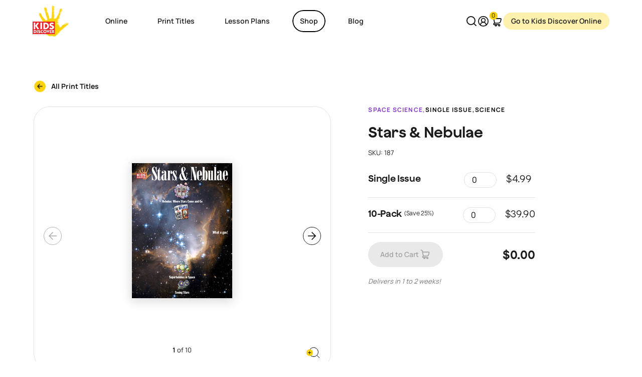

--- FILE ---
content_type: text/html; charset=UTF-8
request_url: https://kidsdiscover.com/shop/issues/learning-about-stars/
body_size: 48590
content:
<!DOCTYPE html>
<html lang="en-US">
<head>
	<meta charset="UTF-8" />
	<meta name="viewport" content="width=device-width, initial-scale=1" />
<meta name='robots' content='index, follow, max-image-preview:large, max-snippet:-1, max-video-preview:-1' />

	<!-- This site is optimized with the Yoast SEO plugin v26.8 - https://yoast.com/product/yoast-seo-wordpress/ -->
	<meta name="description" content="Kids interested in learning about stars and nebulae get the full scoop here, from how stars are born, live, and die and their many varieties to the various colorful nebulae, or “star factories”, that illuminate our universe." />
	<link rel="canonical" href="https://kidsdiscover.com/shop/issues/learning-about-stars/" />
	<meta property="og:locale" content="en_US" />
	<meta property="og:type" content="article" />
	<meta property="og:title" content="Stars &amp; Nebulae - Kids Discover" />
	<meta property="og:description" content="Kids interested in learning about stars and nebulae get the full scoop here, from how stars are born, live, and die and their many varieties to the various colorful nebulae, or “star factories”, that illuminate our universe." />
	<meta property="og:url" content="https://kidsdiscover.com/shop/issues/learning-about-stars/" />
	<meta property="og:site_name" content="Kids Discover" />
	<meta property="article:modified_time" content="2025-02-05T08:49:02+00:00" />
	<meta property="og:image" content="https://kidsdiscover.com/wp-content/uploads/2013/05/187.jpg" />
	<meta property="og:image:width" content="200" />
	<meta property="og:image:height" content="269" />
	<meta property="og:image:type" content="image/jpeg" />
	<meta name="twitter:card" content="summary_large_image" />
	<meta name="twitter:site" content="@kids_discover" />
	<meta name="twitter:label1" content="Est. reading time" />
	<meta name="twitter:data1" content="1 minute" />
	<script type="application/ld+json" class="yoast-schema-graph">{"@context":"https://schema.org","@graph":[{"@type":"WebPage","@id":"https://kidsdiscover.com/shop/issues/learning-about-stars/","url":"https://kidsdiscover.com/shop/issues/learning-about-stars/","name":"Stars & Nebulae - Kids Discover","isPartOf":{"@id":"https://kidsdiscover.com/#website"},"primaryImageOfPage":{"@id":"https://kidsdiscover.com/shop/issues/learning-about-stars/#primaryimage"},"image":{"@id":"https://kidsdiscover.com/shop/issues/learning-about-stars/#primaryimage"},"thumbnailUrl":"https://kidsdiscover.com/wp-content/uploads/2013/05/187.jpg","datePublished":"2013-05-10T18:39:32+00:00","dateModified":"2025-02-05T08:49:02+00:00","description":"Kids interested in learning about stars and nebulae get the full scoop here, from how stars are born, live, and die and their many varieties to the various colorful nebulae, or “star factories”, that illuminate our universe.","breadcrumb":{"@id":"https://kidsdiscover.com/shop/issues/learning-about-stars/#breadcrumb"},"inLanguage":"en-US","potentialAction":[{"@type":"ReadAction","target":["https://kidsdiscover.com/shop/issues/learning-about-stars/"]}]},{"@type":"ImageObject","inLanguage":"en-US","@id":"https://kidsdiscover.com/shop/issues/learning-about-stars/#primaryimage","url":"https://kidsdiscover.com/wp-content/uploads/2013/05/187.jpg","contentUrl":"https://kidsdiscover.com/wp-content/uploads/2013/05/187.jpg","width":200,"height":269},{"@type":"BreadcrumbList","@id":"https://kidsdiscover.com/shop/issues/learning-about-stars/#breadcrumb","itemListElement":[{"@type":"ListItem","position":1,"name":"Home","item":"https://kidsdiscover.com/"},{"@type":"ListItem","position":2,"name":"Shop","item":"https://kidsdiscover.com/shop/"},{"@type":"ListItem","position":3,"name":"Stars &#038; Nebulae"}]},{"@type":"WebSite","@id":"https://kidsdiscover.com/#website","url":"https://kidsdiscover.com/","name":"Kids Discover","description":"","potentialAction":[{"@type":"SearchAction","target":{"@type":"EntryPoint","urlTemplate":"https://kidsdiscover.com/?s={search_term_string}"},"query-input":{"@type":"PropertyValueSpecification","valueRequired":true,"valueName":"search_term_string"}}],"inLanguage":"en-US"}]}</script>
	<!-- / Yoast SEO plugin. -->


<title>Stars &amp; Nebulae - Kids Discover</title>
<link rel='dns-prefetch' href='//kidsdiscover.com' />
<link rel='dns-prefetch' href='//ajax.googleapis.com' />
<link rel='dns-prefetch' href='//www.googletagmanager.com' />
<link rel="alternate" title="oEmbed (JSON)" type="application/json+oembed" href="https://kidsdiscover.com/wp-json/oembed/1.0/embed?url=https%3A%2F%2Fkidsdiscover.com%2Fshop%2Fissues%2Flearning-about-stars%2F" />
<link rel="alternate" title="oEmbed (XML)" type="text/xml+oembed" href="https://kidsdiscover.com/wp-json/oembed/1.0/embed?url=https%3A%2F%2Fkidsdiscover.com%2Fshop%2Fissues%2Flearning-about-stars%2F&#038;format=xml" />
<style id='wp-img-auto-sizes-contain-inline-css' type='text/css'>
img:is([sizes=auto i],[sizes^="auto," i]){contain-intrinsic-size:3000px 1500px}
/*# sourceURL=wp-img-auto-sizes-contain-inline-css */
</style>
<link rel='stylesheet' id='wpfb-css' href='//kidsdiscover.com/wp-content/plugins/wp-filebase/wp-filebase.css?t=1662359912&#038;ver=3.4.4' type='text/css' media='all' />
<style id='acf-layout-navbar-style-inline-css' type='text/css'>
@media (min-width: 992px){.nav--lvl-0.show,.nav--lvl-1.show,.nav--lvl-2.show,.nav--lvl-3.show{opacity:1 !important;visibility:visible}}@media (min-width: 992px){.nav--lvl-1,.nav--lvl-2,.nav--lvl-3{z-index:10}}.nav__menu{list-style:none;margin:0;padding:0}.nav__item--dropdown{position:relative !important}@media (min-width: 992px){.nav__item--dropdown:hover>.nav__panel{opacity:1 !important;visibility:visible !important}.nav__item--dropdown:hover .nav__link{opacity:1;-webkit-transform:translate3d(0, 0, 0);transform:translate3d(0, 0, 0)}}@media (min-width: 992px){.nav__item--dropdown>.nav__link .nav__link-item::before{right:calc((.9375rem/-1) - 15px) !important}}@media (max-width: 991.98px){.nav__link{display:block;-webkit-transition:none;transition:none}}.nav__link--dropdown{position:relative}@media (max-width: 991.98px){.nav__link--dropdown.show::after{-webkit-transform:translateY(-50%) rotate(-90deg);transform:translateY(-50%) rotate(-90deg)}}.nav__link--dropdown::after{content:"";background-image:url("data:image/svg+xml,<svg version='1.2' xmlns='http://www.w3.org/2000/svg' viewBox='0 0 10 28' width='10' height='28'><path fill='%23FBD20B' d='M9.297 15q0 0.203-0.156 0.359l-7.281 7.281q-0.156 0.156-0.359 0.156t-0.359-0.156l-0.781-0.781q-0.156-0.156-0.156-0.359t0.156-0.359l6.141-6.141-6.141-6.141q-0.156-0.156-0.156-0.359t0.156-0.359l0.781-0.781q0.156-0.156 0.359-0.156t0.359 0.156l7.281 7.281q0.156 0.156 0.156 0.359z'></path></svg>");-webkit-transform-origin:center;transform-origin:center;border:0;background-repeat:no-repeat;background-position:center;background-size:contain;height:1.25rem;width:1.25rem}@media (max-width: 767.98px){.nav__link--dropdown::after{height:1.875rem;width:1.875rem}}@media (min-width: 992px){.nav__link--dropdown::after{background-image:url("data:image/svg+xml,<svg xmlns='http://www.w3.org/2000/svg' width='24' height='24' viewBox='0 0 24 24'><path fill='%23fff' d='M7.406 7.828l4.594 4.594 4.594-4.594 1.406 1.406-6 6-6-6z'></path></svg>")}}@media (min-width: 1200px){.nav__link--dropdown::after{height:1.5rem;width:1.5rem}}@media (max-width: 991.98px){.nav__link--dropdown::after{position:absolute;top:50%;-webkit-transform:translateY(-50%);transform:translateY(-50%);right:var(--navbar-link-lvl-0-spacer-x-start);font-size:1rem;-webkit-transform:translateY(-50%) rotate(90deg);transform:translateY(-50%) rotate(90deg)}}@media (max-width: 991.98px){.nav__menu--lvl-0{display:-webkit-box;display:-ms-flexbox;display:flex;-webkit-box-orient:vertical;-webkit-box-direction:normal;-ms-flex-direction:column;flex-direction:column;-webkit-box-align:center;-ms-flex-align:center;align-items:center;-webkit-box-pack:center;-ms-flex-pack:center;justify-content:center;padding-top:var(--spacers-sm-vw)}}@media (min-width: 992px){.nav__item--lvl-0:first-child .nav__link--lvl-0{padding-left:0}}@media (min-width: 992px){.nav__item--lvl-0:last-child .nav__link--lvl-0{padding-right:0}}.nav__link--lvl-0{padding-top:var(--navbar-link-lvl-0-spacer-y-start);padding-bottom:var(--navbar-link-lvl-0-spacer-y-end);padding-left:calc(var(--navbar-link-lvl-0-spacer-x-start) * 0.5);padding-right:calc(var(--navbar-link-lvl-0-spacer-x-end) * 0.5);display:block;color:var(--navbar-link-lvl-0-color);font-size:var(--navbar-link-lvl-0);position:relative;text-decoration:none !important;font-weight:600}.nav__link--lvl-0:hover{color:var(--navbar-link-lvl-0-color-hover)}@media (max-width: 991.98px){.nav__link--lvl-0{display:block;font-family:"Jokker",serif}}@media (min-width: 992px){.nav__link--lvl-0{white-space:nowrap;display:-webkit-box;display:-ms-flexbox;display:flex;-webkit-box-pack:center;-ms-flex-pack:center;justify-content:center;-webkit-box-align:center;-ms-flex-align:center;align-items:center;height:var(--navbar-height)}}@media (hover: hover){.nav__link--lvl-0:hover .nav__link-item{position:relative;color:var(--navbar-link-lvl-0-color)}}.nav__link--lvl-0 .nav__link-item{position:relative;border-radius:var(--border-radius-md)}@media (min-width: 992px){.nav__link--lvl-0 .nav__link-item{overflow:hidden}}@media (min-width: 992px){.nav__link--lvl-0 .nav__link-item::after{position:absolute;top:0;bottom:0;left:0;right:0;content:"";border:1.5px solid var(--navbar-current-border-color);z-index:-1;border-radius:var(--border-radius-md);opacity:0;visibility:hidden}}.nav__link-item{-webkit-transition:left 0.4s ease;transition:left 0.4s ease;z-index:1;display:-webkit-box;display:-ms-flexbox;display:flex;height:100%;-webkit-box-align:center;-ms-flex-align:center;align-items:center;padding-left:calc(var(--navbar-link-lvl-0-spacer-x-start) * 0.5);padding-right:calc(var(--navbar-link-lvl-0-spacer-x-end) * 0.5)}@media (min-width: 992px){.nav__link-item:before{background:var(--btn-bg-color-hover);-webkit-transition:left 0.3s ease;transition:left 0.3s ease;content:'';position:absolute;z-index:-1;border-radius:var(--border-radius-md);width:100%;top:0;bottom:0;right:0;left:100%}}@media (hover: hover) and (min-width: 992px){.nav__link-item:hover:before{left:0}}.nav__link--lvl-1{padding-top:.3125rem;padding-bottom:.3125rem;color:var(--navbar-link-lvl-1-color);font-size:var(--navbar-link-lvl-1);display:block;padding-left:var(--navbar-link-lvl-1-spacer-x-start);padding-right:var(--navbar-link-lvl-1-spacer-x-end);padding-top:var(--navbar-link-lvl-1-spacer-y-start);padding-bottom:var(--navbar-link-lvl-1-spacer-y-end)}.nav__link--lvl-1:hover{color:var(--navbar-link-lvl-1-color-hover)}@media (max-width: 991.98px){.nav__link--lvl-1{display:inline-block}}@media (hover: hover){.nav__link--lvl-1:hover .nav__link-item{color:var(--navbar-link-lvl-1-color)}}.nav__link--lvl-2{padding-left:var(--navbar-link-lvl-2-spacer-x-start);padding-right:var(--navbar-link-lvl-2-spacer-x-end);padding-top:var(--navbar-link-lvl-2-spacer-y-start);padding-bottom:var(--navbar-link-lvl-2-spacer-y-end);color:var(--navbar-link-lvl-2-color);font-size:var(--navbar-link-lvl-2);display:block}.nav__link--lvl-2:hover{color:var(--navbar-link-lvl-2-color-hover)}.navbar{width:100%;-webkit-transition:height 0.2s cubic-bezier(0.215, 0.61, 0.355, 1) !important;transition:height 0.2s cubic-bezier(0.215, 0.61, 0.355, 1) !important;z-index:1030;position:sticky;top:0;left:0;right:0;height:var(--navbar-height)}@media (min-width: 992px){.navbar{left:clamp(calc((25px * var(--min-font-size-controler))), calc(2.89017vw), calc(50px * var(--max-font-size-controler)));right:clamp(calc((25px * var(--min-font-size-controler))), calc(2.89017vw), calc(50px * var(--max-font-size-controler)));width:calc(100% - clamp(calc((50px * var(--min-font-size-controler))), calc(5.78035vw), calc(100px * var(--max-font-size-controler))))}}@media (min-width: 992px){.navbar .nav__container{background-color:var(--navbar-bg-color);border-bottom-left-radius:34px;border-bottom-right-radius:34px}}.navbar .block-label{margin:0}.navbar .icon-shop{-webkit-box-shadow:none;box-shadow:none;background:none;border:none}.menu-open-depth .nav__container{background-color:#e9ecef;z-index:2}@media (min-width: 992px){.menu-open-depth .nav__container{border-top-left-radius:5px;border-top-right-radius:5px}}.menu-open-depth .navbar{background-color:#e9ecef}@media (min-width: 992px){.menu-open-depth .navbar::before{position:fixed;top:-20px;left:-50vw;right:-50vw;bottom:0;content:"";background:rgba(26,26,26,0.6);z-index:1;height:0;opacity:0;visibility:hidden;pointer-events:none;opacity:1;visibility:visible;height:calc(100vh + 20px)}}.nav__container{-ms-flex-wrap:nowrap;flex-wrap:nowrap;display:-webkit-box;display:-ms-flexbox;display:flex;height:var(--navbar-height);-webkit-box-flex:var(--navbar-height);-ms-flex:var(--navbar-height) 0 0px;flex:var(--navbar-height) 0 0;display:flex;-webkit-box-align:center;-ms-flex-align:center;align-items:center;-webkit-box-pack:justify;-ms-flex-pack:justify;justify-content:space-between;position:relative}.nav__brand{-webkit-box-flex:0;-ms-flex:0 0 auto;flex:0 0 auto;width:var(--navbar-brand-width);margin-right:var(--spacers-sm-vw);z-index:1020}.nav__brand img,.nav__brand svg,.nav__brand object{height:auto;display:block;width:var(--navbar-brand-logo-width)}@media (max-width: 991.98px){.navbar-transparent-light .current-menu-ancestor .nav__link-item,.navbar-transparent-light .current_page_ancestor .nav__link-item,.navbar-transparent-light .current_page_parent .nav__link-item,.navbar-transparent-light .current-menu-item.nav__link--lvl-0 .nav__link-item,.navbar-transparent-light .current-menu-parent.nav__link--lvl-0 .nav__link-item,.navbar-transparent-light .active .nav__link-item,.navbar-transparent-light .is-active .nav__link-item,.navbar-light .current-menu-ancestor .nav__link-item,.navbar-light .current_page_ancestor .nav__link-item,.navbar-light .current_page_parent .nav__link-item,.navbar-light .current-menu-item.nav__link--lvl-0 .nav__link-item,.navbar-light .current-menu-parent.nav__link--lvl-0 .nav__link-item,.navbar-light .active .nav__link-item,.navbar-light .is-active .nav__link-item,.navbar-transparent-dark .current-menu-ancestor .nav__link-item,.navbar-transparent-dark .current_page_ancestor .nav__link-item,.navbar-transparent-dark .current_page_parent .nav__link-item,.navbar-transparent-dark .current-menu-item.nav__link--lvl-0 .nav__link-item,.navbar-transparent-dark .current-menu-parent.nav__link--lvl-0 .nav__link-item,.navbar-transparent-dark .active .nav__link-item,.navbar-transparent-dark .is-active .nav__link-item,.navbar-dark .current-menu-ancestor .nav__link-item,.navbar-dark .current_page_ancestor .nav__link-item,.navbar-dark .current_page_parent .nav__link-item,.navbar-dark .current-menu-item.nav__link--lvl-0 .nav__link-item,.navbar-dark .current-menu-parent.nav__link--lvl-0 .nav__link-item,.navbar-dark .active .nav__link-item,.navbar-dark .is-active .nav__link-item{color:#22B7F2 !important}}.navbar-transparent-light .current-menu-ancestor .nav__link-item::after,.navbar-transparent-light .current_page_ancestor .nav__link-item::after,.navbar-transparent-light .current_page_parent .nav__link-item::after,.navbar-transparent-light .current-menu-item.nav__link--lvl-0 .nav__link-item::after,.navbar-transparent-light .current-menu-parent.nav__link--lvl-0 .nav__link-item::after,.navbar-transparent-light .active .nav__link-item::after,.navbar-transparent-light .is-active .nav__link-item::after,.navbar-light .current-menu-ancestor .nav__link-item::after,.navbar-light .current_page_ancestor .nav__link-item::after,.navbar-light .current_page_parent .nav__link-item::after,.navbar-light .current-menu-item.nav__link--lvl-0 .nav__link-item::after,.navbar-light .current-menu-parent.nav__link--lvl-0 .nav__link-item::after,.navbar-light .active .nav__link-item::after,.navbar-light .is-active .nav__link-item::after,.navbar-transparent-dark .current-menu-ancestor .nav__link-item::after,.navbar-transparent-dark .current_page_ancestor .nav__link-item::after,.navbar-transparent-dark .current_page_parent .nav__link-item::after,.navbar-transparent-dark .current-menu-item.nav__link--lvl-0 .nav__link-item::after,.navbar-transparent-dark .current-menu-parent.nav__link--lvl-0 .nav__link-item::after,.navbar-transparent-dark .active .nav__link-item::after,.navbar-transparent-dark .is-active .nav__link-item::after,.navbar-dark .current-menu-ancestor .nav__link-item::after,.navbar-dark .current_page_ancestor .nav__link-item::after,.navbar-dark .current_page_parent .nav__link-item::after,.navbar-dark .current-menu-item.nav__link--lvl-0 .nav__link-item::after,.navbar-dark .current-menu-parent.nav__link--lvl-0 .nav__link-item::after,.navbar-dark .active .nav__link-item::after,.navbar-dark .is-active .nav__link-item::after{opacity:1;visibility:visible}@media (max-width: 991.98px){.navbar-transparent-light .current-menu-ancestor .nav__link-item::after,.navbar-transparent-light .current_page_ancestor .nav__link-item::after,.navbar-transparent-light .current_page_parent .nav__link-item::after,.navbar-transparent-light .current-menu-item.nav__link--lvl-0 .nav__link-item::after,.navbar-transparent-light .current-menu-parent.nav__link--lvl-0 .nav__link-item::after,.navbar-transparent-light .active .nav__link-item::after,.navbar-transparent-light .is-active .nav__link-item::after,.navbar-light .current-menu-ancestor .nav__link-item::after,.navbar-light .current_page_ancestor .nav__link-item::after,.navbar-light .current_page_parent .nav__link-item::after,.navbar-light .current-menu-item.nav__link--lvl-0 .nav__link-item::after,.navbar-light .current-menu-parent.nav__link--lvl-0 .nav__link-item::after,.navbar-light .active .nav__link-item::after,.navbar-light .is-active .nav__link-item::after,.navbar-transparent-dark .current-menu-ancestor .nav__link-item::after,.navbar-transparent-dark .current_page_ancestor .nav__link-item::after,.navbar-transparent-dark .current_page_parent .nav__link-item::after,.navbar-transparent-dark .current-menu-item.nav__link--lvl-0 .nav__link-item::after,.navbar-transparent-dark .current-menu-parent.nav__link--lvl-0 .nav__link-item::after,.navbar-transparent-dark .active .nav__link-item::after,.navbar-transparent-dark .is-active .nav__link-item::after,.navbar-dark .current-menu-ancestor .nav__link-item::after,.navbar-dark .current_page_ancestor .nav__link-item::after,.navbar-dark .current_page_parent .nav__link-item::after,.navbar-dark .current-menu-item.nav__link--lvl-0 .nav__link-item::after,.navbar-dark .current-menu-parent.nav__link--lvl-0 .nav__link-item::after,.navbar-dark .active .nav__link-item::after,.navbar-dark .is-active .nav__link-item::after{display:none !important}}.navbar-transparent-light .no-link>.nav__link,.navbar-light .no-link>.nav__link,.navbar-transparent-dark .no-link>.nav__link,.navbar-dark .no-link>.nav__link{color:#1a1a1a !important}.navbar-transparent-light{--navbar-bg-color:rgba(0,0,0,0)}@media (min-width: 992px){.navbar-transparent-light{--navbar-link-lvl-0-color:#fff;--navbar-link-lvl-0-color-hover:#fff;--navbar-link-lvl-1-color:#fff;--navbar-link-lvl-1-color-hover:#fff;--navbar-link-lvl-2-color:#fff;--navbar-link-lvl-2-color-hover:#fff}}.navbar-transparent-light .menu-toggler-line{background-color:#fff}.navbar-light{--navbar-bg-color:#fff;--navbar-border-color:rgba(33,33,33,0.2)}@media (min-width: 992px){.navbar-light{--navbar-link-lvl-0-color:#1a1a1a;--navbar-link-lvl-0-color-hover:#1a1a1a;--navbar-link-lvl-1-color:#1a1a1a;--navbar-link-lvl-1-color-hover:#1a1a1a;--navbar-link-lvl-2-color:#1a1a1a;--navbar-link-lvl-2-color-hover:#1a1a1a}}.navbar-light .menu-toggler-line{background-color:#1a1a1a}@media (min-width: 992px){.navbar-light .nav__item--lvl-0.nav__item--dropdown::before,.navbar-light .nav__desktop-dropdown li:not(.nav__custom) .nav__panel--lvl-1{top:var(--navbar-height)}}.navbar-transparent-dark{--navbar-bg-color:rgba(0,0,0,0);--navbar-border-color:rgba(33,33,33,0.2)}@media (min-width: 992px){.navbar-transparent-dark{--navbar-link-lvl-0-color:#1a1a1a;--navbar-link-lvl-0-color-hover:#1a1a1a;--navbar-link-lvl-1-color:#1a1a1a;--navbar-link-lvl-1-color-hover:#1a1a1a;--navbar-link-lvl-2-color:#1a1a1a;--navbar-link-lvl-2-color-hover:#1a1a1a}}.navbar-transparent-dark .menu-toggler-line{background-color:#1a1a1a}.navbar.navbar-dark{--navbar-bg-color:#1a1a1a}@media (min-width: 992px){.navbar.navbar-dark{--navbar-link-lvl-0-color:#fff;--navbar-link-lvl-0-color-hover:#fff;--navbar-link-lvl-1-color:#fff;--navbar-link-lvl-1-color-hover:#fff;--navbar-link-lvl-2-color:#fff;--navbar-link-lvl-2-color-hover:#fff}}.navbar.navbar-dark .menu-toggler-line{background-color:#fff}.navbar.nav-scrolling{color:#1a1a1a;height:var(--navbar-height);--navbar-bg-color:#fff;--navbar-border-color:rgba(33,33,33,0.2)}@media (min-width: 992px){.navbar.nav-scrolling{--navbar-link-lvl-0-color:#1a1a1a;--navbar-link-lvl-0-color-hover:#1a1a1a;--navbar-link-lvl-1-color:#1a1a1a;--navbar-link-lvl-1-color-hover:#1a1a1a;--navbar-link-lvl-2-color:#1a1a1a;--navbar-link-lvl-2-color-hover:#1a1a1a}}.navbar.nav-scrolling .menu-toggler-line{background-color:#1a1a1a}#page{margin-top:calc(var(--navbar-height) * -1)}.nav__actions{-ms-flex-wrap:wrap;flex-wrap:wrap;-webkit-box-align:center;-ms-flex-align:center;align-items:center;gap:clamp(calc((10px * var(--min-font-size-controler))), calc(1.15607vw), calc(20px * var(--max-font-size-controler)));display:-webkit-box;display:-ms-flexbox;display:flex;z-index:1020}@media (min-width: 992px){.nav__actions{min-width:var(--navbar-brand-width);-webkit-box-pack:end;-ms-flex-pack:end;justify-content:flex-end;-webkit-box-flex:0;-ms-flex:0 0 auto;flex:0 0 auto;width:auto;max-width:100%;gap:.3125rem;margin-left:auto}}@media (min-width: 1200px){.nav__actions{gap:.9375rem}}@media (min-width: 992px) and (max-width: 1199.98px){.nav__actions .btn{padding-left:.625rem;padding-right:.625rem}}@media (max-width: 991.98px){.nav__actions .btn{padding:.8125rem .625rem;line-height:1}}.nav__actions .btn-light{font-weight:400}.nav__actions--mobile{text-align:center;padding-top:var(--spacers-md);z-index:1;display:-webkit-box;display:-ms-flexbox;display:flex;-webkit-box-orient:vertical;-webkit-box-direction:normal;-ms-flex-direction:column;flex-direction:column;gap:0;margin-left:auto;margin-right:auto}@media (max-width: 991.98px){.nav__actions--mobile .icon-search,.nav__actions--mobile .icon-user,.nav__actions--mobile .total-cart{display:none}}@media (min-width: 992px){.nav__actions--mobile{display:none}}.nav__actions__button{margin-top:auto;background-color:#22B7F2;padding:var(--spacers-sm-vw) var(--spacers-sm);display:-webkit-box;display:-ms-flexbox;display:flex;-webkit-box-pack:center;-ms-flex-pack:center;justify-content:center}.nav__actions__buttons{display:-webkit-box;display:-ms-flexbox;display:flex;gap:1.25rem;max-width:18.75rem;margin-left:auto;margin-right:auto}.nav__actions__buttons .btn{width:100%}.nav__actions__socials{margin-top:var(--spacers-xs)}.nav__actions__socials .social-icons{-webkit-box-pack:center;-ms-flex-pack:center;justify-content:center}.nav__actions__socials a{width:clamp(calc((25px * var(--min-font-size-controler))), calc(1.44509vw), calc(25px * var(--max-font-size-controler)))}.nav__actions__socials path{fill:#fff !important}.nav__item--back{display:none !important;color:inherit;cursor:pointer;-webkit-box-align:center;-ms-flex-align:center;align-items:center;height:var(--navbar-height);top:calc(var(--navbar-height) * -1);top:0;left:calc(var(--gutter-base)*.5);right:calc(var(--gutter-base)*.5);position:fixed !important;z-index:16}@media (max-width: 991.98px){.nav__item--back{display:-webkit-box !important;display:-ms-flexbox !important;display:flex !important}}.item-back__icon{width:2.8125rem;height:2.8125rem;background-color:#f2f2f2;border-radius:var(--border-radius-sm);-webkit-box-align:center;-ms-flex-align:center;align-items:center;-webkit-box-pack:center;-ms-flex-pack:center;justify-content:center;display:-webkit-box;display:-ms-flexbox;display:flex}.item-back__icon::after{-webkit-filter:none !important;filter:none !important;width:1.25rem !important}.item-back__title{font-weight:700;color:#fff;position:absolute;left:50%;-webkit-transform:translateX(-50%);transform:translateX(-50%);white-space:nowrap;width:60%;text-align:center;text-overflow:ellipsis;overflow:hidden}.navbar-toggler{-ms-touch-action:manipulation;touch-action:manipulation;border:0;padding-left:.3125rem !important;padding-right:.3125rem !important;width:2.8125rem;height:2.8125rem;border-radius:var(--border-radius-sm);-webkit-box-align:center;-ms-flex-align:center;align-items:center;-webkit-box-pack:center;-ms-flex-pack:center;justify-content:center;display:-webkit-box;display:-ms-flexbox;display:flex;background-color:transparent;position:relative}.navbar-toggler::after{background-image:url("data:image/svg+xml,<svg xmlns='http://www.w3.org/2000/svg' width='226' height='227' viewBox='0 0 226 227' fill='none'><path fill-rule='evenodd' clip-rule='evenodd' d='M113 0C22.6 0 0 22.7 0 113.5C0 204.3 22.6 227 113 227C203.4 227 226 204.3 226 113.5C226 22.7 203.4 0 113 0Z' fill='%23FEF1AE'/></svg>");background-repeat:no-repeat;background-position:center;background-size:contain;height:100%;width:100%;content:"";display:inline-block;position:absolute;left:0;right:0;top:0;bottom:0;z-index:-1;-webkit-transition:all 0.2s ease-in-out;transition:all 0.2s ease-in-out}@media (min-width: 992px){.navbar-toggler{display:none !important}}.navbar-toggler:hover,.navbar-toggler:focus{outline:none;-webkit-box-shadow:none;box-shadow:none}.menu-toggler{position:relative;width:20px;height:30px;-webkit-transform:translateZ(0);transform:translateZ(0);-webkit-transition:opacity .35s;transition:opacity .35s;cursor:pointer;display:-webkit-box;display:-ms-flexbox;display:flex}.menu-toggler-line{background-color:#1a1a1a !important;position:absolute;top:0;right:0;left:0;width:100%;height:2px;-webkit-transform:translateY(0) translateZ(0);transform:translateY(0) translateZ(0);-webkit-transition:background-color 0.35s,opacity 0.175s cubic-bezier(0.215, 0.61, 0.355, 1),-webkit-transform 0.175s cubic-bezier(0.215, 0.61, 0.355, 1);transition:background-color 0.35s,opacity 0.175s cubic-bezier(0.215, 0.61, 0.355, 1),-webkit-transform 0.175s cubic-bezier(0.215, 0.61, 0.355, 1);transition:background-color 0.35s,transform 0.175s cubic-bezier(0.215, 0.61, 0.355, 1),opacity 0.175s cubic-bezier(0.215, 0.61, 0.355, 1);transition:background-color 0.35s,transform 0.175s cubic-bezier(0.215, 0.61, 0.355, 1),opacity 0.175s cubic-bezier(0.215, 0.61, 0.355, 1),-webkit-transform 0.175s cubic-bezier(0.215, 0.61, 0.355, 1)}.menu-toggler-line.line-1{top:7px}.menu-toggler-line.line-2{top:15px}.menu-toggler-line.line-3{top:23px}.menu-open .menu-toggler .menu-toggler-line{width:80%;margin:0 auto}.menu-open .menu-toggler .line-1{-webkit-transform:translateY(8px) rotate(45deg);transform:translateY(8px) rotate(45deg)}.menu-open .menu-toggler .line-2{opacity:0}.menu-open .menu-toggler .line-3{-webkit-transform:translateY(-8px) rotate(-45deg);transform:translateY(-8px) rotate(-45deg)}@media (max-width: 991.98px){.nav__container::before{background-color:#fff;content:"";top:0;left:0;right:0;position:fixed;height:var(--navbar-height);z-index:1020}.nav__wrapper{opacity:0;visibility:hidden;-webkit-transition:opacity .2s ease-in-out;transition:opacity .2s ease-in-out;position:absolute}.nav__wrapper::after{height:var(--navbar-height);background-color:#fff;position:fixed;top:0;left:0;right:0;content:"";z-index:2}.menu-open{position:fixed;right:0;left:0;overflow:hidden !important}.menu-open .no-link .nav__link--dropdown .nav__link-item,.menu-open .no-link .nav__link--dropdown .btn__wrap,.menu-open .no-link .nav__link--dropdown .btn__text{pointer-events:none}.menu-open .navbar-search{display:none !important}.menu-open .nav__wrapper{opacity:1;visibility:visible;position:absolute;left:0;top:0;right:0;bottom:0;height:calc((var(--vh, 1vh)*100));opacity:1;z-index:1010;overflow-y:auto;overflow-x:hidden;background-color:#fff}.menu-open .nav__panel--lvl-0{opacity:1 !important;visibility:visible;left:0 !important}}@media (max-width: 991.98px) and (max-width: 991.98px){.menu-open .nav__panel .nav__actions{padding-left:calc(var(--gutter-base)*.5);padding-right:calc(var(--gutter-base)*.5)}}.menu-open:not(.mobile){overflow:hidden;padding-right:var(--scroll-width)}.navbar{-webkit-transition:height 0.2s cubic-bezier(0.215, 0.61, 0.355, 1),background-color 0.1s cubic-bezier(0.215, 0.61, 0.355, 1);transition:height 0.2s cubic-bezier(0.215, 0.61, 0.355, 1),background-color 0.1s cubic-bezier(0.215, 0.61, 0.355, 1)}.nav__container{-webkit-transition:linear 0.3s;transition:linear 0.3s}@-webkit-keyframes slideIn{0%{-webkit-transform:translateY(-100%);transform:translateY(-100%)}100%{-webkit-transform:translateY(0);transform:translateY(0)}}@keyframes slideIn{0%{-webkit-transform:translateY(-100%);transform:translateY(-100%)}100%{-webkit-transform:translateY(0);transform:translateY(0)}}@media (max-width: 991.98px){.nav__mobile-slide{position:relative;z-index:10}}@media (max-width: 991.98px){.nav__mobile-slide .nav__panel{position:fixed;left:100vw;right:0;bottom:0;top:0;padding-top:var(--navbar-height);height:calc((var(--vh, 1vh)*100)) !important;-webkit-overflow-scrolling:touch;overflow-y:auto;overflow-x:hidden;-webkit-transition:left .2s ease-in-out;transition:left .2s ease-in-out;opacity:0}}@media (max-width: 991.98px){.nav__mobile-slide .nav__panel--lvl-0.show,.nav__mobile-slide .nav__panel--lvl-1.show,.nav__mobile-slide .nav__panel--lvl-2.show,.nav__mobile-slide .nav__panel--lvl-3.show{width:100vw;left:0;opacity:1 !important;visibility:visible}}@media (max-width: 991.98px){.nav__mobile-slide .nav__panel--lvl-1,.nav__mobile-slide .nav__panel--lvl-2,.nav__mobile-slide .nav__panel--lvl-3{z-index:10;left:100vw;opacity:0 !important;visibility:hiddenr}.nav__mobile-slide .nav__panel--lvl-1.show,.nav__mobile-slide .nav__panel--lvl-2.show,.nav__mobile-slide .nav__panel--lvl-3.show{z-index:11}}@media (max-width: 991.98px){.nav__mobile-slide .nav__panel--lvl-0{display:-webkit-box;display:-ms-flexbox;display:flex;-webkit-box-orient:vertical;-webkit-box-direction:normal;-ms-flex-direction:column;flex-direction:column}}@media (max-width: 991.98px){.nav__mobile-slide .nav__menu--lvl-0{width:100vw}}.menu-open-depth .nav__brand{opacity:0;visibility:hidden}.menu-open-depth .nav__panel .nav__actions{display:none !important}@media (min-width: 992px){.nav__desktop-dropdown li:not(.nav__custom) .nav__panel--lvl-1{-webkit-box-pack:center;-ms-flex-pack:center;justify-content:center;top:0;left:50%;-webkit-transform:translateX(-50%);transform:translateX(-50%);position:absolute;z-index:100;top:var(--navbar-height);overflow:visible;visibility:hidden;opacity:0;display:-webkit-box;display:-ms-flexbox;display:flex}}@media (min-width: 992px){.nav__desktop-dropdown li:not(.nav__custom) .nav__panel--lvl-1::after{position:absolute;width:100%;left:0;height:1.5rem;content:"";bottom:0;opacity:0.5;z-index:2}}@media (min-width: 992px){.nav__desktop-dropdown .nav__menu--lvl-0{display:-webkit-box !important;display:-ms-flexbox !important;display:flex !important;-ms-flex-preferred-size:auto;flex-basis:auto;-webkit-box-orient:horizontal;-webkit-box-direction:normal;-ms-flex-direction:row;flex-direction:row;-webkit-box-pack:center;-ms-flex-pack:center;justify-content:center}}@media (min-width: 992px){.nav__desktop-dropdown li:not(.nav__custom) .nav__menu--lvl-1{-webkit-box-shadow:0 7px 7px rgba(0,0,0,0.07);box-shadow:0 7px 7px rgba(0,0,0,0.07);display:-webkit-box;display:-ms-flexbox;display:flex;-webkit-box-orient:vertical;-webkit-box-direction:normal;-ms-flex-direction:column;flex-direction:column;-webkit-box-flex:1;-ms-flex:1 0 auto;flex:1 0 auto;background:var(--navbar-bg-color);padding:var(--spacers-sm)}}


/*# sourceURL=https://kidsdiscover.com/wp-content/themes/kidsdiscover30/nopio-css/style-block-layout-navbar.css */
</style>
<link rel='stylesheet' id='woocommerce-layout-css' href='https://kidsdiscover.com/wp-content/plugins/woocommerce/assets/css/woocommerce-layout.css?ver=10.4.3' type='text/css' media='all' />
<link rel='stylesheet' id='woocommerce-smallscreen-css' href='https://kidsdiscover.com/wp-content/plugins/woocommerce/assets/css/woocommerce-smallscreen.css?ver=10.4.3' type='text/css' media='only screen and (max-width: 768px)' />
<link rel='stylesheet' id='woocommerce-general-css' href='https://kidsdiscover.com/wp-content/plugins/woocommerce/assets/css/woocommerce.css?ver=10.4.3' type='text/css' media='all' />
<link rel='stylesheet' id='woocommerce-blocktheme-css' href='https://kidsdiscover.com/wp-content/plugins/woocommerce/assets/css/woocommerce-blocktheme.css?ver=10.4.3' type='text/css' media='all' />
<style id='woocommerce-inline-inline-css' type='text/css'>
.woocommerce form .form-row .required { visibility: visible; }
.woocommerce form .form-row .required { visibility: visible; }
/*# sourceURL=woocommerce-inline-inline-css */
</style>
<link rel='stylesheet' id='wc-blocks-style-legacy-template-css' href='https://kidsdiscover.com/wp-content/plugins/woocommerce/assets/client/blocks/legacy-template.css?ver=wc-10.4.3' type='text/css' media='all' />
<style id='acf-print-titles-featured-flex-cards-style-inline-css' type='text/css'>
.b--related-products .l__top{display:-webkit-box;display:-ms-flexbox;display:flex;-webkit-box-align:end;-ms-flex-align:end;align-items:end;gap:var(--spacers-sm);-ms-flex-wrap:wrap;flex-wrap:wrap}.b--related-products .l__link{margin-bottom:clamp(calc((5px * var(--min-font-size-controler))), calc(.40462vw), calc(7px * var(--max-font-size-controler)))}


/*# sourceURL=https://kidsdiscover.com/wp-content/themes/kidsdiscover30/nopio-css/style-block-print-titles-featured-flex-cards.css */
</style>
<style id='acf-layout-footer-2-style-inline-css' type='text/css'>
.footer__nav{--footer-menu-grid-gap: 1.875rem 1.25rem}@media (min-width: 768px){.footer__nav{--footer-menu-grid-gap: 2.5rem 2.5rem}}.footer__nav .nav-item{-webkit-box-flex:1;-ms-flex-positive:1;flex-grow:1}.footer__nav ul{display:-webkit-box;display:-ms-flexbox;display:flex;-ms-flex-wrap:wrap;flex-wrap:wrap;grid-auto-columns:-webkit-min-content;grid-auto-columns:min-content;gap:var(--footer-menu-grid-gap);margin:0;font-size:var(--text-sm);line-height:var(--text-sm-line-height);font-weight:500;list-style:none;padding:0}@media (max-width: 767.98px){.footer__nav ul{margin-top:var(--spacers-md)}}.footer__nav .nav-link{position:relative;text-decoration:none;background-image:-webkit-gradient(linear, left top, left bottom, from(currentColor), to(currentColor));background-image:linear-gradient(currentColor, currentColor);background-position:0% 100%;background-repeat:no-repeat;background-size:0% 1px;-webkit-transition:background-size .3s;transition:background-size .3s}.footer__nav .nav-link.active,.footer__nav .nav-link:hover,.footer__nav .nav-link:active{text-decoration:none;color:currentColor}@media (hover: hover){.footer__nav .nav-link.active,.footer__nav .nav-link:hover,.footer__nav .nav-link:active{background-size:100% 1px}}.footer__nav .no-link>a{font-size:var(--title-sm);line-height:var(--title-sm-line-height);text-transform:uppercase}.footer__nav .dropdown-menu{background:transparent;margin:0;-webkit-transform:none !important;transform:none !important;position:relative !important;display:block !important;top:auto;border:0;font-size:var(--footer-nav-link);line-height:normal;padding:0;margin-top:clamp(calc((15px * var(--min-font-size-controler))), calc(.86705vw), calc(15px * var(--max-font-size-controler))) !important}.footer__nav .dropdown-menu .nav-item{list-style:none}.footer__nav .dropdown-menu .nav-item+.nav-item{margin-top:.625rem !important}@media (min-width: 768px){.footer__nav .nav-columns .dropdown-menu{-webkit-column-count:2;-moz-column-count:2;column-count:2}}.footer__nav .dropdown-menu .current-menu-item .nav-link{background-size:100% 1px !important}.footer__nav .dropdown-toggle{position:relative;line-height:1;display:inline-block;font-size:var(--title-sm);line-height:var(--title-sm-line-height);letter-spacing:var(--title-sm-letter-spacing);font-weight:600;font-family:"Jokker",serif;background-size:0 !important}@media (max-width: 767.98px){.footer__nav .dropdown-toggle{font-size:clamp(calc((20px * var(--min-font-size-controler))), calc(1.15607vw), calc(20px * var(--max-font-size-controler)))}}.footer{--footer-brand-width: 10rem}@media (min-width: 768px){.footer{--footer-brand-width: 11.875rem}}.footer__logo{width:var(--footer-brand-width);display:block;margin-bottom:var(--spacers-xxs)}@media (min-width: 768px){.footer__logo{margin-bottom:var(--spacers-md)}}@media (max-width: 991.98px){.footer__logo{text-align:center;margin-left:auto;margin-right:auto}}@media (max-width: 991.98px){.footer__social-icons{-webkit-box-align:center;-ms-flex-align:center;align-items:center;margin-bottom:1.25rem}}.footer__bottom{font-size:var(--footer-nav-link);line-height:normal}@media (max-width: 767.98px){.footer__bottom::after{display:none !important}}@media (min-width: 992px){.footer__bottom{line-height:1}}@media (max-width: 991.98px){.footer__bottom{padding-top:0 !important}}.footer__links{padding:0;margin:0;list-style:none;display:-webkit-box;display:-ms-flexbox;display:flex;-ms-flex-wrap:wrap;flex-wrap:wrap;gap:clamp(calc((5px * var(--min-font-size-controler))), calc(.28902vw), calc(5px * var(--max-font-size-controler))) clamp(calc((10px * var(--min-font-size-controler))), calc(.57803vw), calc(10px * var(--max-font-size-controler)))}@media (max-width: 991.98px){.footer__links{margin-top:var(--spacers-xs);margin-bottom:var(--spacers-xs)}}@media (min-width: 992px){.footer__links{margin-left:var(--spacers-sm);margin-right:var(--spacers-sm)}}@media (max-width: 991.98px){.footer__links li{display:block}}.footer__links a{position:relative;text-decoration:none;background-image:-webkit-gradient(linear, left top, left bottom, from(currentColor), to(currentColor));background-image:linear-gradient(currentColor, currentColor);background-position:0% 100%;background-repeat:no-repeat;background-size:0% 1px;-webkit-transition:background-size .3s;transition:background-size .3s}.footer__links a.active,.footer__links a:hover,.footer__links a:active{text-decoration:none;color:currentColor}@media (hover: hover){.footer__links a.active,.footer__links a:hover,.footer__links a:active{background-size:100% 1px}}@media (hover: hover){.footer__links a:hover{border-color:#fff !important}}.footer{--grid-columns:1fr;--spacer-y:var(--spacers-md);--spacer-x:0}@media (min-width: 768px){.footer{--grid-columns:1fr 1fr 1fr;--spacer-y:var(--spacers-xl)}}.footer__wrapper{padding:0;border-radius:var(--border-radius);overflow:hidden;border:1px solid var(--block-border-color);display:grid;gap:0;grid-template-columns:var(--grid-columns);-webkit-box-shadow:var(--box-shadow);box-shadow:var(--box-shadow)}.footer__item{display:-webkit-box;display:-ms-flexbox;display:flex;-webkit-box-orient:vertical;-webkit-box-direction:normal;-ms-flex-direction:column;flex-direction:column;position:relative}.footer__item+.footer__item{border-top:1px solid var(--block-border-color)}@media (min-width: 768px){.footer__item+.footer__item{border-top:0;border-left:1px solid var(--block-border-color)}}.footer__ratio{overflow:hidden}.footer__ratio::before{padding-top:49% !important}@media (min-width: 768px){.footer__ratio::before{padding-top:73.45% !important}}.footer__btn{display:-webkit-box;display:-ms-flexbox;display:flex;-webkit-box-pack:justify;-ms-flex-pack:justify;justify-content:space-between;font-size:var(--title-lg) !important;line-height:var(--title-lg-line-height) !important;letter-spacing:var(--title-lg-letter-spacing) !important;font-family:"Jokker",serif;margin:var(--spacers-md) var(--spacers-lg);position:absolute !important;left:0;right:0;top:0;z-index:10;bottom:auto;height:auto;width:auto}@media (min-width: 768px) and (max-width: 991.98px){.footer__btn{margin:var(--spacers-md) var(--spacers-sm)}}.footer__btn::after{height:clamp(calc((40px * var(--min-font-size-controler))), calc(2.31214vw), calc(40px * var(--max-font-size-controler))) !important;width:clamp(calc((40px * var(--min-font-size-controler))), calc(2.31214vw), calc(40px * var(--max-font-size-controler))) !important;right:0 !important}.footer__mobile{top:auto !important;bottom:0 !important;height:auto !important}@media (min-width: 768px){.footer__mobile{display:none !important}}@media (max-width: 767.98px){.footer__lottie{display:none !important}}.footer .has-link{-webkit-transition:all 0.2s ease-in-out;transition:all 0.2s ease-in-out}@media (hover: hover){.footer .has-link:hover{background-color:#FBD20B}}@media (max-width: 767.98px){.footer__right{position:relative;margin:0 !important;padding:0 !important}}@media (max-width: 767.98px){.footer__nav ul{display:grid;grid-template-columns:1fr 1fr;grid-template-rows:repeat(3, minmax(100px, auto));grid-gap:0;grid-template-areas:"a b" "a b" "a c"}}@media (max-width: 767.98px){.footer__nav li{position:relative;z-index:10}.footer__nav li:nth-child(1){grid-area:a}.footer__nav li:nth-child(2){grid-area:b}}@media (max-width: 767.98px){.footer__actions{position:absolute;display:grid;grid-template-columns:1fr 1fr;grid-template-rows:repeat(3, minmax(100px, auto));grid-gap:0;grid-template-areas:"a b" "a b" "a c";top:0;left:0;right:0;bottom:0}}@media (max-width: 559.98px){.footer__actions-btn{width:100%}}@media (max-width: 767.98px){.footer__actions-inner{grid-area:c;margin-top:var(--spacers-xs)}}


/*# sourceURL=https://kidsdiscover.com/wp-content/themes/kidsdiscover30/nopio-css/style-block-layout-footer-2.css */
</style>
<link rel='stylesheet' id='nopiomaster-style-css' href='https://kidsdiscover.com/wp-content/themes/kidsdiscover30/nopio-css/style.css?ver=0.1.0' type='text/css' media='all' />
<link rel='stylesheet' id='nopiomaster-component-col-cards--v3-style-css' href='https://kidsdiscover.com/wp-content/themes/kidsdiscover30/nopio-css/style-component-col-cards--v3.css?ver=0.1.0' type='text/css' media='all' />
<style id='wp-emoji-styles-inline-css' type='text/css'>

	img.wp-smiley, img.emoji {
		display: inline !important;
		border: none !important;
		box-shadow: none !important;
		height: 1em !important;
		width: 1em !important;
		margin: 0 0.07em !important;
		vertical-align: -0.1em !important;
		background: none !important;
		padding: 0 !important;
	}
/*# sourceURL=wp-emoji-styles-inline-css */
</style>
<style id='global-styles-inline-css' type='text/css'>
:root{--wp--preset--aspect-ratio--square: 1;--wp--preset--aspect-ratio--4-3: 4/3;--wp--preset--aspect-ratio--3-4: 3/4;--wp--preset--aspect-ratio--3-2: 3/2;--wp--preset--aspect-ratio--2-3: 2/3;--wp--preset--aspect-ratio--16-9: 16/9;--wp--preset--aspect-ratio--9-16: 9/16;--wp--preset--color--black: #000000;--wp--preset--color--cyan-bluish-gray: #abb8c3;--wp--preset--color--white: #ffffff;--wp--preset--color--pale-pink: #f78da7;--wp--preset--color--vivid-red: #cf2e2e;--wp--preset--color--luminous-vivid-orange: #ff6900;--wp--preset--color--luminous-vivid-amber: #fcb900;--wp--preset--color--light-green-cyan: #7bdcb5;--wp--preset--color--vivid-green-cyan: #00d084;--wp--preset--color--pale-cyan-blue: #8ed1fc;--wp--preset--color--vivid-cyan-blue: #0693e3;--wp--preset--color--vivid-purple: #9b51e0;--wp--preset--color--light: #fff;--wp--preset--color--light-yellow: #FFF7EB;--wp--preset--color--light-blue: #D7EFF9;--wp--preset--color--blue: #22B7F2;--wp--preset--color--dark: #000;--wp--preset--color--primary: #FBD20B;--wp--preset--gradient--vivid-cyan-blue-to-vivid-purple: linear-gradient(135deg,rgb(6,147,227) 0%,rgb(155,81,224) 100%);--wp--preset--gradient--light-green-cyan-to-vivid-green-cyan: linear-gradient(135deg,rgb(122,220,180) 0%,rgb(0,208,130) 100%);--wp--preset--gradient--luminous-vivid-amber-to-luminous-vivid-orange: linear-gradient(135deg,rgb(252,185,0) 0%,rgb(255,105,0) 100%);--wp--preset--gradient--luminous-vivid-orange-to-vivid-red: linear-gradient(135deg,rgb(255,105,0) 0%,rgb(207,46,46) 100%);--wp--preset--gradient--very-light-gray-to-cyan-bluish-gray: linear-gradient(135deg,rgb(238,238,238) 0%,rgb(169,184,195) 100%);--wp--preset--gradient--cool-to-warm-spectrum: linear-gradient(135deg,rgb(74,234,220) 0%,rgb(151,120,209) 20%,rgb(207,42,186) 40%,rgb(238,44,130) 60%,rgb(251,105,98) 80%,rgb(254,248,76) 100%);--wp--preset--gradient--blush-light-purple: linear-gradient(135deg,rgb(255,206,236) 0%,rgb(152,150,240) 100%);--wp--preset--gradient--blush-bordeaux: linear-gradient(135deg,rgb(254,205,165) 0%,rgb(254,45,45) 50%,rgb(107,0,62) 100%);--wp--preset--gradient--luminous-dusk: linear-gradient(135deg,rgb(255,203,112) 0%,rgb(199,81,192) 50%,rgb(65,88,208) 100%);--wp--preset--gradient--pale-ocean: linear-gradient(135deg,rgb(255,245,203) 0%,rgb(182,227,212) 50%,rgb(51,167,181) 100%);--wp--preset--gradient--electric-grass: linear-gradient(135deg,rgb(202,248,128) 0%,rgb(113,206,126) 100%);--wp--preset--gradient--midnight: linear-gradient(135deg,rgb(2,3,129) 0%,rgb(40,116,252) 100%);--wp--preset--font-size--small: 13px;--wp--preset--font-size--medium: 20px;--wp--preset--font-size--large: 36px;--wp--preset--font-size--x-large: 42px;--wp--preset--font-size--font-base: var(--font-size-base);--wp--preset--font-size--font-lead: var(--lead-font-size);--wp--preset--spacing--20: 0.44rem;--wp--preset--spacing--30: 0.67rem;--wp--preset--spacing--40: 1rem;--wp--preset--spacing--50: 1.5rem;--wp--preset--spacing--60: 2.25rem;--wp--preset--spacing--70: 3.38rem;--wp--preset--spacing--80: 5.06rem;--wp--preset--shadow--natural: 6px 6px 9px rgba(0, 0, 0, 0.2);--wp--preset--shadow--deep: 12px 12px 50px rgba(0, 0, 0, 0.4);--wp--preset--shadow--sharp: 6px 6px 0px rgba(0, 0, 0, 0.2);--wp--preset--shadow--outlined: 6px 6px 0px -3px rgb(255, 255, 255), 6px 6px rgb(0, 0, 0);--wp--preset--shadow--crisp: 6px 6px 0px rgb(0, 0, 0);}:root { --wp--style--global--content-size: var(--container-gutenberg);--wp--style--global--wide-size: 100%; }:where(body) { margin: 0; }.wp-site-blocks > .alignleft { float: left; margin-right: 2em; }.wp-site-blocks > .alignright { float: right; margin-left: 2em; }.wp-site-blocks > .aligncenter { justify-content: center; margin-left: auto; margin-right: auto; }:where(.wp-site-blocks) > * { margin-block-start: 24px; margin-block-end: 0; }:where(.wp-site-blocks) > :first-child { margin-block-start: 0; }:where(.wp-site-blocks) > :last-child { margin-block-end: 0; }:root { --wp--style--block-gap: 24px; }body{padding-top: 0px;padding-right: 0px;padding-bottom: 0px;padding-left: 0px;}a:where(:not(.wp-element-button)){text-decoration: underline;}:root :where(.wp-element-button, .wp-block-button__link){background-color: #32373c;border-width: 0;color: #fff;font-family: inherit;font-size: inherit;font-style: inherit;font-weight: inherit;letter-spacing: inherit;line-height: inherit;padding-top: calc(0.667em + 2px);padding-right: calc(1.333em + 2px);padding-bottom: calc(0.667em + 2px);padding-left: calc(1.333em + 2px);text-decoration: none;text-transform: inherit;}.has-black-color{color: var(--wp--preset--color--black) !important;}.has-cyan-bluish-gray-color{color: var(--wp--preset--color--cyan-bluish-gray) !important;}.has-white-color{color: var(--wp--preset--color--white) !important;}.has-pale-pink-color{color: var(--wp--preset--color--pale-pink) !important;}.has-vivid-red-color{color: var(--wp--preset--color--vivid-red) !important;}.has-luminous-vivid-orange-color{color: var(--wp--preset--color--luminous-vivid-orange) !important;}.has-luminous-vivid-amber-color{color: var(--wp--preset--color--luminous-vivid-amber) !important;}.has-light-green-cyan-color{color: var(--wp--preset--color--light-green-cyan) !important;}.has-vivid-green-cyan-color{color: var(--wp--preset--color--vivid-green-cyan) !important;}.has-pale-cyan-blue-color{color: var(--wp--preset--color--pale-cyan-blue) !important;}.has-vivid-cyan-blue-color{color: var(--wp--preset--color--vivid-cyan-blue) !important;}.has-vivid-purple-color{color: var(--wp--preset--color--vivid-purple) !important;}.has-light-color{color: var(--wp--preset--color--light) !important;}.has-light-yellow-color{color: var(--wp--preset--color--light-yellow) !important;}.has-light-blue-color{color: var(--wp--preset--color--light-blue) !important;}.has-blue-color{color: var(--wp--preset--color--blue) !important;}.has-dark-color{color: var(--wp--preset--color--dark) !important;}.has-primary-color{color: var(--wp--preset--color--primary) !important;}.has-black-background-color{background-color: var(--wp--preset--color--black) !important;}.has-cyan-bluish-gray-background-color{background-color: var(--wp--preset--color--cyan-bluish-gray) !important;}.has-white-background-color{background-color: var(--wp--preset--color--white) !important;}.has-pale-pink-background-color{background-color: var(--wp--preset--color--pale-pink) !important;}.has-vivid-red-background-color{background-color: var(--wp--preset--color--vivid-red) !important;}.has-luminous-vivid-orange-background-color{background-color: var(--wp--preset--color--luminous-vivid-orange) !important;}.has-luminous-vivid-amber-background-color{background-color: var(--wp--preset--color--luminous-vivid-amber) !important;}.has-light-green-cyan-background-color{background-color: var(--wp--preset--color--light-green-cyan) !important;}.has-vivid-green-cyan-background-color{background-color: var(--wp--preset--color--vivid-green-cyan) !important;}.has-pale-cyan-blue-background-color{background-color: var(--wp--preset--color--pale-cyan-blue) !important;}.has-vivid-cyan-blue-background-color{background-color: var(--wp--preset--color--vivid-cyan-blue) !important;}.has-vivid-purple-background-color{background-color: var(--wp--preset--color--vivid-purple) !important;}.has-light-background-color{background-color: var(--wp--preset--color--light) !important;}.has-light-yellow-background-color{background-color: var(--wp--preset--color--light-yellow) !important;}.has-light-blue-background-color{background-color: var(--wp--preset--color--light-blue) !important;}.has-blue-background-color{background-color: var(--wp--preset--color--blue) !important;}.has-dark-background-color{background-color: var(--wp--preset--color--dark) !important;}.has-primary-background-color{background-color: var(--wp--preset--color--primary) !important;}.has-black-border-color{border-color: var(--wp--preset--color--black) !important;}.has-cyan-bluish-gray-border-color{border-color: var(--wp--preset--color--cyan-bluish-gray) !important;}.has-white-border-color{border-color: var(--wp--preset--color--white) !important;}.has-pale-pink-border-color{border-color: var(--wp--preset--color--pale-pink) !important;}.has-vivid-red-border-color{border-color: var(--wp--preset--color--vivid-red) !important;}.has-luminous-vivid-orange-border-color{border-color: var(--wp--preset--color--luminous-vivid-orange) !important;}.has-luminous-vivid-amber-border-color{border-color: var(--wp--preset--color--luminous-vivid-amber) !important;}.has-light-green-cyan-border-color{border-color: var(--wp--preset--color--light-green-cyan) !important;}.has-vivid-green-cyan-border-color{border-color: var(--wp--preset--color--vivid-green-cyan) !important;}.has-pale-cyan-blue-border-color{border-color: var(--wp--preset--color--pale-cyan-blue) !important;}.has-vivid-cyan-blue-border-color{border-color: var(--wp--preset--color--vivid-cyan-blue) !important;}.has-vivid-purple-border-color{border-color: var(--wp--preset--color--vivid-purple) !important;}.has-light-border-color{border-color: var(--wp--preset--color--light) !important;}.has-light-yellow-border-color{border-color: var(--wp--preset--color--light-yellow) !important;}.has-light-blue-border-color{border-color: var(--wp--preset--color--light-blue) !important;}.has-blue-border-color{border-color: var(--wp--preset--color--blue) !important;}.has-dark-border-color{border-color: var(--wp--preset--color--dark) !important;}.has-primary-border-color{border-color: var(--wp--preset--color--primary) !important;}.has-vivid-cyan-blue-to-vivid-purple-gradient-background{background: var(--wp--preset--gradient--vivid-cyan-blue-to-vivid-purple) !important;}.has-light-green-cyan-to-vivid-green-cyan-gradient-background{background: var(--wp--preset--gradient--light-green-cyan-to-vivid-green-cyan) !important;}.has-luminous-vivid-amber-to-luminous-vivid-orange-gradient-background{background: var(--wp--preset--gradient--luminous-vivid-amber-to-luminous-vivid-orange) !important;}.has-luminous-vivid-orange-to-vivid-red-gradient-background{background: var(--wp--preset--gradient--luminous-vivid-orange-to-vivid-red) !important;}.has-very-light-gray-to-cyan-bluish-gray-gradient-background{background: var(--wp--preset--gradient--very-light-gray-to-cyan-bluish-gray) !important;}.has-cool-to-warm-spectrum-gradient-background{background: var(--wp--preset--gradient--cool-to-warm-spectrum) !important;}.has-blush-light-purple-gradient-background{background: var(--wp--preset--gradient--blush-light-purple) !important;}.has-blush-bordeaux-gradient-background{background: var(--wp--preset--gradient--blush-bordeaux) !important;}.has-luminous-dusk-gradient-background{background: var(--wp--preset--gradient--luminous-dusk) !important;}.has-pale-ocean-gradient-background{background: var(--wp--preset--gradient--pale-ocean) !important;}.has-electric-grass-gradient-background{background: var(--wp--preset--gradient--electric-grass) !important;}.has-midnight-gradient-background{background: var(--wp--preset--gradient--midnight) !important;}.has-small-font-size{font-size: var(--wp--preset--font-size--small) !important;}.has-medium-font-size{font-size: var(--wp--preset--font-size--medium) !important;}.has-large-font-size{font-size: var(--wp--preset--font-size--large) !important;}.has-x-large-font-size{font-size: var(--wp--preset--font-size--x-large) !important;}.has-font-base-font-size{font-size: var(--wp--preset--font-size--font-base) !important;}.has-font-lead-font-size{font-size: var(--wp--preset--font-size--font-lead) !important;}
/*# sourceURL=global-styles-inline-css */
</style>
<style id='wp-block-template-skip-link-inline-css' type='text/css'>

		.skip-link.screen-reader-text {
			border: 0;
			clip-path: inset(50%);
			height: 1px;
			margin: -1px;
			overflow: hidden;
			padding: 0;
			position: absolute !important;
			width: 1px;
			word-wrap: normal !important;
		}

		.skip-link.screen-reader-text:focus {
			background-color: #eee;
			clip-path: none;
			color: #444;
			display: block;
			font-size: 1em;
			height: auto;
			left: 5px;
			line-height: normal;
			padding: 15px 23px 14px;
			text-decoration: none;
			top: 5px;
			width: auto;
			z-index: 100000;
		}
/*# sourceURL=wp-block-template-skip-link-inline-css */
</style>
<link rel='stylesheet' id='fontawesome-css' href='https://kidsdiscover.com/wp-content/plugins/wp-user-profile-avatar/assets/lib/fontawesome/all.css?ver=4.4.0' type='text/css' media='all' />
<link rel='stylesheet' id='buttons-css' href='https://kidsdiscover.com/wp-includes/css/buttons.min.css?ver=0.1.0' type='text/css' media='all' />
<link rel='stylesheet' id='dashicons-css' href='https://kidsdiscover.com/wp-includes/css/dashicons.min.css?ver=0.1.0' type='text/css' media='all' />
<link rel='stylesheet' id='mediaelement-css' href='https://kidsdiscover.com/wp-includes/js/mediaelement/mediaelementplayer-legacy.min.css?ver=4.2.17' type='text/css' media='all' />
<link rel='stylesheet' id='wp-mediaelement-css' href='https://kidsdiscover.com/wp-includes/js/mediaelement/wp-mediaelement.min.css?ver=0.1.0' type='text/css' media='all' />
<link rel='stylesheet' id='media-views-css' href='https://kidsdiscover.com/wp-includes/css/media-views.min.css?ver=0.1.0' type='text/css' media='all' />
<link rel='stylesheet' id='imgareaselect-css' href='https://kidsdiscover.com/wp-includes/js/imgareaselect/imgareaselect.css?ver=0.9.8' type='text/css' media='all' />
<link rel='stylesheet' id='wp-user-profile-avatar-frontend-css' href='https://kidsdiscover.com/wp-content/plugins/wp-user-profile-avatar/assets/css/frontend.min.css?ver=1.0.6' type='text/css' media='all' />
<link rel='stylesheet' id='sv-wc-payment-gateway-payment-form-css' href='https://kidsdiscover.com/wp-content/plugins/woocommerce-gateway-authorize-net-aim/vendor/skyverge/wc-plugin-framework/woocommerce/payment-gateway/assets/css/frontend/sv-wc-payment-gateway-payment-form.min.css?ver=5.1.4' type='text/css' media='all' />
<link rel='stylesheet' id='photoswipe-css' href='https://kidsdiscover.com/wp-content/plugins/woocommerce/assets/css/photoswipe/photoswipe.min.css?ver=10.4.3' type='text/css' media='all' />
<link rel='stylesheet' id='photoswipe-default-skin-css' href='https://kidsdiscover.com/wp-content/plugins/woocommerce/assets/css/photoswipe/default-skin/default-skin.min.css?ver=10.4.3' type='text/css' media='all' />
<script src="https://ajax.googleapis.com/ajax/libs/jquery/1.8.1/jquery.min.js?ver=0.1.0" id="jquery-js"></script>
<script src="https://kidsdiscover.com/wp-content/plugins/woocommerce/assets/js/jquery-blockui/jquery.blockUI.min.js?ver=2.7.0-wc.10.4.3" id="wc-jquery-blockui-js" defer data-wp-strategy="defer"></script>
<script id="wc-add-to-cart-js-extra">
var wc_add_to_cart_params = {"ajax_url":"/wp-admin/admin-ajax.php","wc_ajax_url":"/?wc-ajax=%%endpoint%%","i18n_view_cart":"View cart","cart_url":"https://kidsdiscover.com/cart/","is_cart":"","cart_redirect_after_add":"no"};
//# sourceURL=wc-add-to-cart-js-extra
</script>
<script defer src="https://kidsdiscover.com/wp-content/plugins/woocommerce/assets/js/frontend/add-to-cart.min.js?ver=10.4.3" id="wc-add-to-cart-js" defer data-wp-strategy="defer"></script>
<script defer src="https://kidsdiscover.com/wp-content/plugins/woocommerce/assets/js/js-cookie/js.cookie.min.js?ver=2.1.4-wc.10.4.3" id="wc-js-cookie-js" defer data-wp-strategy="defer"></script>
<script id="woocommerce-js-extra">
var woocommerce_params = {"ajax_url":"/wp-admin/admin-ajax.php","wc_ajax_url":"/?wc-ajax=%%endpoint%%","i18n_password_show":"Show password","i18n_password_hide":"Hide password"};
//# sourceURL=woocommerce-js-extra
</script>
<script defer src="https://kidsdiscover.com/wp-content/plugins/woocommerce/assets/js/frontend/woocommerce.min.js?ver=10.4.3" id="woocommerce-js" defer data-wp-strategy="defer"></script>
<script defer src="https://kidsdiscover.com/wp-content/themes/kidsdiscover30/nopio-js/script-block-print-titles-featured-flex-cards.js?ver=0.1.0" id="block-print-titles-featured-flex-cards-script-js"></script>
<script defer src="https://unpkg.com/@lottiefiles/lottie-player@latest/dist/lottie-player.js?ver=0.1.0" id="nopiomaster-lib-lottie-script-js"></script>
<script id="utils-js-extra">
var userSettings = {"url":"/","uid":"0","time":"1769778202","secure":"1"};
//# sourceURL=utils-js-extra
</script>
<script src="https://kidsdiscover.com/wp-includes/js/utils.min.js?ver=0.1.0" id="utils-js"></script>
<script src="https://kidsdiscover.com/wp-includes/js/plupload/moxie.min.js?ver=1.3.5.1" id="moxiejs-js"></script>
<script src="https://kidsdiscover.com/wp-includes/js/plupload/plupload.min.js?ver=2.1.9" id="plupload-js"></script>
<script src="https://ajax.googleapis.com/ajax/libs/jqueryui/1.10.1/jquery-ui.min.js?ver=0.1.0" id="jqueryui-js"></script>
<script defer src="https://kidsdiscover.com/wp-content/themes/kidsdiscover30/js/analytics.js?ver=0.1.0" id="analytics-script-js"></script>
<script src="https://kidsdiscover.com/wp-content/themes/kidsdiscover30/js/vendor/jquery_plugins/jquery.validate.min.js?ver=0.1.0" id="jquery-validate-js"></script>
<script defer src="https://kidsdiscover.com/wp-content/themes/kidsdiscover30/js/vendor/slick/slick.min.js?ver=0.1.0" id="slick-js"></script>
<script src="https://kidsdiscover.com/wp-content/plugins/woocommerce/assets/js/zoom/jquery.zoom.min.js?ver=1.7.21-wc.10.4.3" id="wc-zoom-js" defer data-wp-strategy="defer"></script>
<script src="https://kidsdiscover.com/wp-content/plugins/woocommerce/assets/js/flexslider/jquery.flexslider.min.js?ver=2.7.2-wc.10.4.3" id="wc-flexslider-js" defer data-wp-strategy="defer"></script>
<script defer src="https://kidsdiscover.com/wp-content/plugins/woocommerce/assets/js/photoswipe/photoswipe.min.js?ver=4.1.1-wc.10.4.3" id="wc-photoswipe-js" defer data-wp-strategy="defer"></script>
<script defer src="https://kidsdiscover.com/wp-content/plugins/woocommerce/assets/js/photoswipe/photoswipe-ui-default.min.js?ver=4.1.1-wc.10.4.3" id="wc-photoswipe-ui-default-js" defer data-wp-strategy="defer"></script>
<script id="wc-single-product-js-extra">
var wc_single_product_params = {"i18n_required_rating_text":"Please select a rating","i18n_rating_options":["1 of 5 stars","2 of 5 stars","3 of 5 stars","4 of 5 stars","5 of 5 stars"],"i18n_product_gallery_trigger_text":"View full-screen image gallery","review_rating_required":"yes","flexslider":{"rtl":false,"animation":"slide","smoothHeight":true,"directionNav":false,"controlNav":"thumbnails","slideshow":false,"animationSpeed":500,"animationLoop":false,"allowOneSlide":false},"zoom_enabled":"1","zoom_options":[],"photoswipe_enabled":"1","photoswipe_options":{"shareEl":false,"closeOnScroll":false,"history":false,"hideAnimationDuration":0,"showAnimationDuration":0},"flexslider_enabled":"1"};
//# sourceURL=wc-single-product-js-extra
</script>
<script defer src="https://kidsdiscover.com/wp-content/plugins/woocommerce/assets/js/frontend/single-product.min.js?ver=10.4.3" id="wc-single-product-js" defer data-wp-strategy="defer"></script>
<link rel="https://api.w.org/" href="https://kidsdiscover.com/wp-json/" /><link rel="alternate" title="JSON" type="application/json" href="https://kidsdiscover.com/wp-json/wp/v2/product/5545" /><link rel='shortlink' href='https://kidsdiscover.com/?p=5545' />
<meta name="generator" content="Site Kit by Google 1.171.0" /><!-- Google site verification - Google for WooCommerce -->
<meta name="google-site-verification" content="P-3fABv7RQJ-3dnRrXIza8hnyW3YVDhQfEYl5yBJcPk" />
<!-- Google Tag Manager -->
  <script>(function(w,d,s,l,i){w[l]=w[l]||[];w[l].push({'gtm.start':
  new Date().getTime(),event:'gtm.js'});var f=d.getElementsByTagName(s)[0],
  j=d.createElement(s),dl=l!='dataLayer'?'&l='+l:'';j.async=true;j.src=
  'https://www.googletagmanager.com/gtm.js?id='+i+dl;f.parentNode.insertBefore(j,f);
  })(window,document,'script','dataLayer','GTM-TPBRCSF');</script>
  <!-- End Google Tag Manager -->
  <meta name="google-site-verification" content="2BYGeOi6Xfsq3ziU1ovFvUxNjRJZcUiJg18jZX6yM0" />
  <!-- Meta Pixel Code -->
  <script>
  !function(f,b,e,v,n,t,s)
  {if(f.fbq)return;n=f.fbq=function(){n.callMethod?
  n.callMethod.apply(n,arguments):n.queue.push(arguments)};
  if(!f._fbq)f._fbq=n;n.push=n;n.loaded=!0;n.version='2.0';
  n.queue=[];t=b.createElement(e);t.async=!0;
  t.src=v;s=b.getElementsByTagName(e)[0];
  s.parentNode.insertBefore(t,s)}(window, document,'script',
  'https://connect.facebook.net/en_US/fbevents.js');
  fbq('init', '355540737970776');
  fbq('track', 'PageView');
  </script>
  <!-- End Meta Pixel Code -->
  	<noscript><style>.woocommerce-product-gallery{ opacity: 1 !important; }</style></noscript>
	<link rel="icon" href="https://kidsdiscover.com/wp-content/uploads/2025/02/cropped-logo-non30-32x32.jpg" sizes="32x32" />
<link rel="icon" href="https://kidsdiscover.com/wp-content/uploads/2025/02/cropped-logo-non30-192x192.jpg" sizes="192x192" />
<link rel="apple-touch-icon" href="https://kidsdiscover.com/wp-content/uploads/2025/02/cropped-logo-non30-180x180.jpg" />
<meta name="msapplication-TileImage" content="https://kidsdiscover.com/wp-content/uploads/2025/02/cropped-logo-non30-270x270.jpg" />

		<!-- Global site tag (gtag.js) - Google Ads: AW-1004757676 - Google for WooCommerce -->
		<script async src="https://www.googletagmanager.com/gtag/js?id=AW-1004757676"></script>
		<script>
			window.dataLayer = window.dataLayer || [];
			function gtag() { dataLayer.push(arguments); }
			gtag( 'consent', 'default', {
				analytics_storage: 'denied',
				ad_storage: 'denied',
				ad_user_data: 'denied',
				ad_personalization: 'denied',
				region: ['AT', 'BE', 'BG', 'HR', 'CY', 'CZ', 'DK', 'EE', 'FI', 'FR', 'DE', 'GR', 'HU', 'IS', 'IE', 'IT', 'LV', 'LI', 'LT', 'LU', 'MT', 'NL', 'NO', 'PL', 'PT', 'RO', 'SK', 'SI', 'ES', 'SE', 'GB', 'CH'],
				wait_for_update: 500,
			} );
			gtag('js', new Date());
			gtag('set', 'developer_id.dOGY3NW', true);
			gtag("config", "AW-1004757676", { "groups": "GLA", "send_page_view": false });		</script>

		</head>

<body class="wp-singular product-template-default single single-product postid-5545 wp-embed-responsive wp-theme-kidsdiscover30 theme-kidsdiscover30 woocommerce woocommerce-page woocommerce-uses-block-theme woocommerce-block-theme-has-button-styles woocommerce-no-js init-animate">
<script>
gtag("event", "page_view", {send_to: "GLA"});
</script>
<!-- Meta Pixel Code (noscript) -->
  <noscript><img height="1" width="1" style="display:none"
  src="https://www.facebook.com/tr?id=355540737970776&ev=PageView&noscript=1"
  /></noscript>
  <!-- End Meta Pixel Code (noscript) -->
  
<div class="wp-site-blocks">
<nav class="navbar js-navbar navbar-light ">
  <div class="nav__container container-full">

    <a class="nav__brand" href="https://kidsdiscover.com">
      <img class="no-lazy" width="75" height="67" src="https://kidsdiscover.com/wp-content/themes/kidsdiscover30/assets/images/logo-1.svg" alt="Kids Discover">
    </a>

    <div class="nav__wrapper">
      
      <div class="nav__desktop-dropdown nav__mobile-slide">
      <div class="nav__panel nav__panel--lvl-0">
        <ul id="menu-primary-menu" class="nav__menu nav__menu--lvl-0"><li class=" nav__item nav__item--lvl-0"><a href="https://kidsdiscover.com/kids-discover-online/" class="nav__link nav__link--lvl-0"><span class="nav__link-item">Online</span></a></li>
<li class=" nav__item nav__item--lvl-0"><a href="https://kidsdiscover.com/print-titles/" class="nav__link nav__link--lvl-0"><span class="nav__link-item">Print Titles</span></a></li>
<li class=" nav__item nav__item--lvl-0"><a href="https://kidsdiscover.com/lesson-plans/" class="nav__link nav__link--lvl-0"><span class="nav__link-item">Lesson Plans</span></a></li>
<li class="current_page_parent nav__item nav__item--lvl-0"><a href="https://kidsdiscover.com/shop/" class="nav__link nav__link--lvl-0"><span class="nav__link-item">Shop</span></a></li>
<li class=" nav__item nav__item--lvl-0"><a href="https://kidsdiscover.com/blog/" class="nav__link nav__link--lvl-0"><span class="nav__link-item">Blog</span></a></li>
</ul>        <div class="nav__actions nav__actions--mobile d-lg-none">
                      <a href="/contact-us/" class="footer__actions-btn btn btn-primary" target="_self">
              Contact Us            </a>
                                <div class="nav__actions__socials">
              <ul id="menu-social-menu" class="social-icons"><li class="menu-item menu-item-type-custom menu-item-object-custom"><a href="https://www.facebook.com/kidsdiscover/" target="_blank"><img class="no-lazy" alt="Social icon - social_facebook" width="0" height="0" decoding="async" loading="lazy" fetchpriority="low" src="https://kidsdiscover.com/wp-content/uploads/2025/02/social_facebook.svg"></a></li>
<li class="menu-item menu-item-type-custom menu-item-object-custom"><a href="https://x.com/KIDS_DISCOVER/" target="_blank"><img class="no-lazy" alt="Social icon - social_x" width="0" height="0" decoding="async" loading="lazy" fetchpriority="low" src="https://kidsdiscover.com/wp-content/uploads/2025/02/social_x.svg"></a></li>
<li class="menu-item menu-item-type-custom menu-item-object-custom"><a href="https://www.linkedin.com/company/kids-discover/" target="_blank"><img class="no-lazy" alt="Social icon - social_linkedin" width="0" height="0" decoding="async" loading="lazy" fetchpriority="low" src="https://kidsdiscover.com/wp-content/uploads/2025/02/social_linkedin.svg"></a></li>
<li class="menu-item menu-item-type-custom menu-item-object-custom"><a href="http://instagram.com/kidsdiscover/" target="_blank"><img class="no-lazy" alt="Social icon - social_instagram" width="0" height="0" decoding="async" loading="lazy" fetchpriority="low" src="https://kidsdiscover.com/wp-content/uploads/2025/02/social_instagram.svg"></a></li>
<li class="menu-item menu-item-type-custom menu-item-object-custom"><a href="https://pl.pinterest.com/kidsdiscover/" target="_blank"><img class="no-lazy" alt="Social icon - social_pinterest" width="0" height="0" decoding="async" loading="lazy" fetchpriority="low" src="https://kidsdiscover.com/wp-content/uploads/2025/02/social_pinterest.svg"></a></li>
</ul>            </div>
                  </div>

        <div class="nav__actions__button d-lg-none">
                      <a href="https://online.kidsdiscover.com/" class="btn btn-light" target="_blank">Go to Kids Discover Online</a>
                  </div>
      </div>
    </div>
      </div>

    <div class="nav__actions">
      
<button class="icon-search js-global-search-trigger p-0" data-open="true"></button>
<a href="/my-account/" class="icon-user"></a>

<div id="mini-cart" class="total-cart cart ">
  <a href="https://kidsdiscover.com/cart/" target="_self">
    <span class="icon-shop"></span>
    <span class="dynamic_cart_total_count js-dynamic_cart_total_count">0</span>
  </a>
</div>

  <a href="https://online.kidsdiscover.com/" class="btn btn-md btn-secondary d-none d-lg-flex" target="_blank">Go to Kids Discover Online</a>

      <button class="navbar-toggler navbar-toggler-right" type="button" data-toggle="offcanvas" data-target="#navbar" aria-controls="navbar" aria-expanded="false" aria-label="Toggle navigation">
        <span class="menu-toggler">
          <span class="menu-toggler-line line-1"></span>
          <span class="menu-toggler-line line-2"></span>
          <span class="menu-toggler-line line-3"></span>
        </span>
      </button>
    </div>

  </div>
</nav>
<section class="b--global-search py-md js-global-search ">
    <div class="js-global-search-inside">
        <div class="container container-medium">
            <div class="l__header mb-xxs">
                <h3 class="title-sm">
                    Search Kids Discover
                </h3>
                <button class="btn-link js-global-search-trigger">Close</button>
            </div>
            <form class="l__search-wrapper js-global-search-form" action="https://kidsdiscover.com">
                <input name="s" type="text" class="l__search form-control js-global-search-input" placeholder="Search store..." value="" />
                <button class="l__search-icon btn btn-primary icon-search"></button>
            </form>
        </div>
    </div>
</section>

<div id="page" data-scroll-container data-barba="container" data-barba-namespace="">

  <div data-scroll-section>
    <div data-block-name="woocommerce/legacy-template" data-template="single-product" id="primary" class="content-area alignwide"><main id="main" class="site-main" role="main">

<!-- <div itemscope itemtype="http://schema.org/Product" id="product-5545" class="post-5545 product type-product status-publish has-post-thumbnail grade_level-3-5 grade_level-6-8 product_cat-spacescience product_cat-single_issue product_cat-science-category first instock taxable shipping-taxable purchasable product-type-simple"> -->

<section class="b--product-detail bg-light text-dark my-md-vw">
    <div class="container">

        <div class="woocommerce-notices-wrapper"></div>        
<div class="breadcrumbs-wrapper  mb-sm">
  <a href="/shop/" class="btn-icon-left icon-arrow-fill-short-left" target="_self">All Print Titles</a></div>
        <div class="row gx-medium-vw">
            <div class="l__col col-md-7 col-xl-8">
                
	<div class="l__img swiper swiper-columns--small swiper--narrow js-single-product-slider" data-fancybox="gallery">
		<div class="l__swiper swiper-wrapper">
																	<div class="swiper-slide js-single-image-gallery" href="https://kidsdiscover.com/wp-content/uploads/2013/05/187.jpg">
						<div class="swiper-slide-inner">
							<div class="l__ratio ratio ratio-3x4">
								<img class="stretch-img"
      alt=""
      src="https://kidsdiscover.com/wp-content/uploads/2013/05/187.jpg"
      width="200"
      height="269"
      style="object-position: 50% 0;" >							</div>
						</div>
					</div>
																					<div class="swiper-slide js-single-image-gallery" href="https://kidsdiscover.com/wp-content/uploads/2013/05/Stars-Nebulae_0203.png">
						<div class="swiper-slide-inner">
							<div class="l__ratio ratio ratio-3x4">
								<img class="stretch-img"
      alt=""
      src="https://kidsdiscover.com/wp-content/uploads/2013/05/Stars-Nebulae_0203.png"
      width="800"
      height="538"
      style="object-position: 50% 0;" >							</div>
						</div>
					</div>
																					<div class="swiper-slide js-single-image-gallery" href="https://kidsdiscover.com/wp-content/uploads/2013/05/Stars-Nebulae_0405.png">
						<div class="swiper-slide-inner">
							<div class="l__ratio ratio ratio-3x4">
								<img class="stretch-img"
      alt=""
      src="https://kidsdiscover.com/wp-content/uploads/2013/05/Stars-Nebulae_0405.png"
      width="800"
      height="538"
      style="object-position: 50% 0;" >							</div>
						</div>
					</div>
																					<div class="swiper-slide js-single-image-gallery" href="https://kidsdiscover.com/wp-content/uploads/2013/05/Stars-Nebulae_0607.png">
						<div class="swiper-slide-inner">
							<div class="l__ratio ratio ratio-3x4">
								<img class="stretch-img"
      alt=""
      src="https://kidsdiscover.com/wp-content/uploads/2013/05/Stars-Nebulae_0607.png"
      width="800"
      height="538"
      style="object-position: 50% 0;" >							</div>
						</div>
					</div>
																					<div class="swiper-slide js-single-image-gallery" href="https://kidsdiscover.com/wp-content/uploads/2013/05/Stars-Nebulae_0809.png">
						<div class="swiper-slide-inner">
							<div class="l__ratio ratio ratio-3x4">
								<img class="stretch-img"
      alt=""
      src="https://kidsdiscover.com/wp-content/uploads/2013/05/Stars-Nebulae_0809.png"
      width="800"
      height="538"
      style="object-position: 50% 0;" >							</div>
						</div>
					</div>
																					<div class="swiper-slide js-single-image-gallery" href="https://kidsdiscover.com/wp-content/uploads/2013/05/Stars-Nebulae_1011.png">
						<div class="swiper-slide-inner">
							<div class="l__ratio ratio ratio-3x4">
								<img class="stretch-img"
      alt=""
      src="https://kidsdiscover.com/wp-content/uploads/2013/05/Stars-Nebulae_1011.png"
      width="800"
      height="538"
      style="object-position: 50% 0;" >							</div>
						</div>
					</div>
																					<div class="swiper-slide js-single-image-gallery" href="https://kidsdiscover.com/wp-content/uploads/2013/05/Stars-Nebulae_1213.png">
						<div class="swiper-slide-inner">
							<div class="l__ratio ratio ratio-3x4">
								<img class="stretch-img"
      alt=""
      src="https://kidsdiscover.com/wp-content/uploads/2013/05/Stars-Nebulae_1213.png"
      width="800"
      height="538"
      style="object-position: 50% 0;" >							</div>
						</div>
					</div>
																					<div class="swiper-slide js-single-image-gallery" href="https://kidsdiscover.com/wp-content/uploads/2013/05/Stars-Nebulae_1415.png">
						<div class="swiper-slide-inner">
							<div class="l__ratio ratio ratio-3x4">
								<img class="stretch-img"
      alt=""
      src="https://kidsdiscover.com/wp-content/uploads/2013/05/Stars-Nebulae_1415.png"
      width="800"
      height="538"
      style="object-position: 50% 0;" >							</div>
						</div>
					</div>
																					<div class="swiper-slide js-single-image-gallery" href="https://kidsdiscover.com/wp-content/uploads/2013/05/Stars-Nebulae_1617.png">
						<div class="swiper-slide-inner">
							<div class="l__ratio ratio ratio-3x4">
								<img class="stretch-img"
      alt=""
      src="https://kidsdiscover.com/wp-content/uploads/2013/05/Stars-Nebulae_1617.png"
      width="800"
      height="538"
      style="object-position: 50% 0;" >							</div>
						</div>
					</div>
																					<div class="swiper-slide js-single-image-gallery" href="https://kidsdiscover.com/wp-content/uploads/2013/05/Stars-Nebulae_1819.png">
						<div class="swiper-slide-inner">
							<div class="l__ratio ratio ratio-3x4">
								<img class="stretch-img"
      alt=""
      src="https://kidsdiscover.com/wp-content/uploads/2013/05/Stars-Nebulae_1819.png"
      width="800"
      height="538"
      style="object-position: 50% 0;" >							</div>
						</div>
					</div>
									</div>
		<!-- If we need navigation buttons -->
		<div class="swiper-navigation swiper-navigation--centered">
			<div class="swiper-button swiper-button--arrow swiper-button-prev icon-arrow-short-left"></div>
			<div class="swiper-button swiper-button--arrow swiper-button-next icon-arrow-short-right"></div>
		</div>

		<!-- If we need pagination -->
		<div class="swiper-pagination swiper-pagination--relative swiper-pagination--centered pb-sm">
		</div>
	</div>
                <p class="l__product-info__description d-none d-md-block">
                    Get digital access to this title and hundreds more with a <a href="https://online.kidsdiscover.com/signup?returnUrl=%2Fhome" target="_blank">Kids Discover Online subscription.</a>
                </p>
            </div>
            <div class="col-md-5 col-xl-4 mt-sm-vw mt-md-0">
                <form class="l__product-info product-cart-info js-form-single-product js-single-product-product" data-active-type="quantity">
                    <div class="l__body d-flex">
                        <div class="l__content">
                                                            <div class="l__category-warpper">
                                                                                                                    <a href="https://kidsdiscover.com/product-category/spacescience/" class="l__category block-label" style="--color: #8338c7">Space Science</a>
                                                                                                                    <a href="https://kidsdiscover.com/product-category/single_issue/" class="l__category block-label" style="--color: #000000">Single Issue</a>
                                                                                                                    <a href="https://kidsdiscover.com/product-category/science-category/" class="l__category block-label" style="--color: #000000">Science</a>
                                                                    </div>
                                                        <h1 class="l__title title-lg">
                                Stars &#038; Nebulae                            </h1>
                            <span class="text-xs">
                                SKU: 187                            </span>
                                                            <div class="mt-md-vw mt-md-sm">
                                                                            <div class="l__input-wrapper" data-type="quantity">
                                            <label for="quantity_5545" class="l__product-name title-sm" for="5545">
                                                Single Issue
                                                                                            </label>
                                            <input id="quantity_5545" id="5545" type="number" name="5545" class="form-control form-control-sm js-single-product-price-input" data-price="4.99" value="0" min="0">
                                            <div class="l__product-price product-price-amount">
                                                <span class="woocommerce-Price-amount amount"><bdi><span class="woocommerce-Price-currencySymbol">&#36;</span>4.99</bdi></span>                                            </div>
                                        </div>
                                                                                                                <div class="l__input-wrapper l__input-wrapper--bundle" data-type="quantity">
                                            <label for="quantity_5548" class="l__product-name title-sm">
                                                10-Pack
                                                                                            </label>
                                            <input id="quantity_5548" type="number" name="5548" class="form-control form-control-sm js-single-product-price-input" data-price="39.9" value="0" min="0">
                                            <div class="l__product-price product-price-amount">
                                                <span class="woocommerce-Price-amount amount"><bdi><span class="woocommerce-Price-currencySymbol">&#36;</span>39.90</bdi></span>                                            </div>
                                        </div>
                                                                    </div>
                                <p class="l__added-to-cart title-md fw-bold" data-type="success">
                                    Item added to your cart!
                                </p>
                                <div class="l__added-to-cart" data-type="success">
                                    You can adjust the quantity there at any time.
                                </div>
                                                    </div>
                    </div>
                                            <div class="l__button-wrapper">
                            <button class="l__add btn btn-primary link-icon link-icon--sm js-single-product-submit-button" disabled data-type="quantity">
                                <span class="link-icon__text">Add to Cart</span>
                                <span class="link-icon__icon icon-shop"></span>
                            </button>
                            <div class="l__flex justify-content-between" data-type="quantity">
                                <span class="l__product-total-price js-single-product-total-price">$0.00</span>
                            </div>
                        </div>
                        <a href="https://kidsdiscover.com/cart/" class="l__btn l__btn--cart-url btn btn-primary mt-xxs" data-type="success">Manage Cart and Checkout</a>
                        <button class="l__btn btn btn-outline-dark mt-xs js-single-product-continue" data-type="success">Continue Shopping</button>
                        <em class="l__quantity mt-xs" data-type="quantity">
                            Delivers in 1 to 2 weeks!
                        </em>
                                        <div class="js-single-product-form-error error"></div>
                    <div class="spinner">
                        <div class="spinner__inner"></div>
                    </div>
                </form>

                <p class="l__product-info__description d-md-none">
                    Get digital access to this title and hundreds more with a <a href="https://online.kidsdiscover.com/signup?returnUrl=%2Fhome" target="_blank">Kids Discover Online subscription.</a>
                </p>
            </div>
        </div>
    </div>
</section>
<section class="b--product-info bg-light text-dark my-md-vw">
	<div class="container">
		<div class="row justify-content-center">
			<div class="col-md-6 col-xl-4">
				<div class="pr-sidebar">
					<h3 class="title-sm mb-xs mb-xs">What’s inside: </h3>
					<div class="default-cnt">
						<ul>
<li>What Nebulae Are</li>
<li>Different Kinds of Nebulae</li>
<li>The Birthplace of Stars</li>
<li>A Star Is Born</li>
<li>Star Clusters</li>
<li>Types of Stars</li>
<li>Stellar Death and Rebirth</li>
</ul>
					</div>
					<h3 class="title-sm mt-md-vw mt-md-sm mb-xs mb-md-xxs">Features: </h3>
					<div class="default-cnt">
						<ul>
<li>LEXILE® READING LEVEL: 1120L</li>
</ul>
					</div>
				</div>
			</div>
			<div class="col-md-6 mt-md-vw mt-md-0">
				<h3 class="title-sm mb-xs mb-xs">Stars &#038; Nebulae</h3>
				<div class="default-cnt"><p>In Stars &amp; Nebulae, the focus is learning about stars’ life cycles – from their birth in colorful “star factories,” or nebulae, to their death in dramatic explosions of gas and dust. The 100 billion stars that make up the Milky Way represent only the most miniscule piece of our universe, yet our galaxy is alive with star power: Learn about the emission, dark, reflection, planetary, and combo nebulae that populate the galactic reaches, as well as about the massive supernovas that form when a star expires.</p>
<p>Kids interested in learning about stars will be fascinated to find out that some are born in “cocoons,” or “Bok globules,” that can be trillions of miles in diameter, and that some take shape in “superbubbles.” And just what is a “celestial Frisbee”? (Answer: disks of dust, orbiting new stars, which are planetary systems in the making.) Then get up close and personal with the Carina Nebula – the largest star-birth region in our galaxy – and its many amazing features, and explore the different types of star clusters. Interested in learning about the different types of stars? Get details on brown, red, and yellow dwarves, binary star systems, red giants, and the brightest star in our galaxy, the Pistol Star, which is 10 million times brighter than our Sun.</p>
<div style="clear:both;"></div></div>

				<!-- related free resources -->
				
    <h3 class="title-sm mt-md-vw mt-md-sm mb-xs">Related free resources</h3>
    <div class="related-free-resources v3">
        <div class="col-cards-2 row g-0">

                            

  <div class="alm-item col-card  col-6">
    <div class="col-card__item">
      <a href="https://kidsdiscover.com/free-lesson-plans/pv-stars-nebulae/" class="link-to-all"><span class="visually-hidden">Read More</span></a>

      <div class="col-card__header ratio ratio-3x4 js-download-image-6856">
        <img width="640" height="828" src="https://kidsdiscover.com/wp-content/uploads/2013/07/PV_Stars-and-Nebulae_187-640x828.jpg" class="stretch-img" alt="" srcset="https://kidsdiscover.com/wp-content/uploads/2013/07/PV_Stars-and-Nebulae_187-640x828.jpg 640w, https://kidsdiscover.com/wp-content/uploads/2013/07/PV_Stars-and-Nebulae_187-232x300.jpg 232w, https://kidsdiscover.com/wp-content/uploads/2013/07/PV_Stars-and-Nebulae_187-768x994.jpg 768w, https://kidsdiscover.com/wp-content/uploads/2013/07/PV_Stars-and-Nebulae_187-200x259.jpg 200w, https://kidsdiscover.com/wp-content/uploads/2013/07/PV_Stars-and-Nebulae_187-580x751.jpg 580w, https://kidsdiscover.com/wp-content/uploads/2013/07/PV_Stars-and-Nebulae_187-320x414.jpg 320w, https://kidsdiscover.com/wp-content/uploads/2013/07/PV_Stars-and-Nebulae_187-300x388.jpg 300w, https://kidsdiscover.com/wp-content/uploads/2013/07/PV_Stars-and-Nebulae_187-791x1024.jpg 791w, https://kidsdiscover.com/wp-content/uploads/2013/07/PV_Stars-and-Nebulae_187-55x71.jpg 55w, https://kidsdiscover.com/wp-content/uploads/2013/07/PV_Stars-and-Nebulae_187-175x227.jpg 175w, https://kidsdiscover.com/wp-content/uploads/2013/07/PV_Stars-and-Nebulae_187.jpg 850w" sizes="auto, (min-width: 2600px) 616px, (min-width: 2340px) 526px, (min-width: 1800px) calc(6.54vw + 374px), (min-width: 1000px) calc(23.46vw + 41px), (min-width: 560px) calc(47.38vw - 15px), calc(100vw - 50px)" loading="lazy" decoding="async" style="object-position:50% 50%" />      </div>
      <div class="col-card__cnt">
        <div class="col-card__body">
          <ul class="list-tax">
            <li class="list-tax__item"><span>Power Vocabulary</span></li>          </ul>
          <h3 class="col-card__title title-sm"><span>Stars and Nebulae</span></h3>
        </div>
        <div class="col-card__footer">
          <div class="d-flex align-items-center justify-content-between mt-xxs">
                          <a data-href="https://kidsdiscover.com/download/PV_Stars-and-Nebulae_187.pdf" class="btn btn-sm btn-primary js-downloadable" data-item-id="6856" alt="download" data-bs-toggle="modal" data-bs-target="#modal-login">Download</a>                       </div>
        </div>
      </div>
    </div>
  </div>
                              

  <div class="alm-item col-card  col-6">
    <div class="col-card__item">
      <a href="https://kidsdiscover.com/free-lesson-plans/tg-stars-nebulae/" class="link-to-all"><span class="visually-hidden">Read More</span></a>

      <div class="col-card__header ratio ratio-3x4 js-download-image-6858">
        <img width="640" height="828" src="https://kidsdiscover.com/wp-content/uploads/2013/07/TG_Stars-and-Nebulae_187-640x828.jpg" class="stretch-img" alt="" srcset="https://kidsdiscover.com/wp-content/uploads/2013/07/TG_Stars-and-Nebulae_187-640x828.jpg 640w, https://kidsdiscover.com/wp-content/uploads/2013/07/TG_Stars-and-Nebulae_187-232x300.jpg 232w, https://kidsdiscover.com/wp-content/uploads/2013/07/TG_Stars-and-Nebulae_187-768x994.jpg 768w, https://kidsdiscover.com/wp-content/uploads/2013/07/TG_Stars-and-Nebulae_187-200x259.jpg 200w, https://kidsdiscover.com/wp-content/uploads/2013/07/TG_Stars-and-Nebulae_187-580x751.jpg 580w, https://kidsdiscover.com/wp-content/uploads/2013/07/TG_Stars-and-Nebulae_187-320x414.jpg 320w, https://kidsdiscover.com/wp-content/uploads/2013/07/TG_Stars-and-Nebulae_187-300x388.jpg 300w, https://kidsdiscover.com/wp-content/uploads/2013/07/TG_Stars-and-Nebulae_187-791x1024.jpg 791w, https://kidsdiscover.com/wp-content/uploads/2013/07/TG_Stars-and-Nebulae_187-55x71.jpg 55w, https://kidsdiscover.com/wp-content/uploads/2013/07/TG_Stars-and-Nebulae_187-175x227.jpg 175w, https://kidsdiscover.com/wp-content/uploads/2013/07/TG_Stars-and-Nebulae_187.jpg 850w" sizes="auto, (min-width: 2600px) 616px, (min-width: 2340px) 526px, (min-width: 1800px) calc(6.54vw + 374px), (min-width: 1000px) calc(23.46vw + 41px), (min-width: 560px) calc(47.38vw - 15px), calc(100vw - 50px)" loading="lazy" decoding="async" style="object-position:50% 50%" />      </div>
      <div class="col-card__cnt">
        <div class="col-card__body">
          <ul class="list-tax">
            <li class="list-tax__item"><span>Teacher&#8217;s Guide</span></li>          </ul>
          <h3 class="col-card__title title-sm"><span>Stars and Nebulae</span></h3>
        </div>
        <div class="col-card__footer">
          <div class="d-flex align-items-center justify-content-between mt-xxs">
                          <a data-href="https://kidsdiscover.com/download/TG_Stars-and-Nebulae_187.pdf" class="btn btn-sm btn-primary js-downloadable" data-item-id="6858" alt="download" data-bs-toggle="modal" data-bs-target="#modal-login">Download</a>                       </div>
        </div>
      </div>
    </div>
  </div>
                      </div>
    </div>

			</div>
		</div>
	</div>
</section>

<script>
gtag("event", "view_item", {
			send_to: "GLA",
			ecomm_pagetype: "product",
			value: 4.990000,
			items:[{
				id: "gla_5545",
				price: 4.990000,
				google_business_vertical: "retail",
				name: "Stars &amp; Nebulae",
				category: "Space Science &amp; Single Issue &amp; Science",
			}]});
</script>
</main></div>
    

  <section  class="b--related-products v3 text-dark bg-light my-lg-vw " data-scroll-section>
    <div class="container">

              <div class="l__top mb-sm">
                      <h3 class="title-lg">You may also like&#8230;</h3>
                                <a href="https://kidsdiscover.com/shop/" class="l__link btn-link" target="_self">Shop All Titles</a>
                  </div>
      
              <div class="col-cards-4 row g-0">
                              
                                                  
  <div class=" col-card col-6  col-6 col-md-3">
    <div class="col-card__item">
      <a href="https://kidsdiscover.com/shop/issues/moon-exploration-for-kids/" class="link-to-all"><span class="visually-hidden">Read More</span></a>
      <div class="col-card__header ratio ratio-3x4">
        <img width="200" height="269" src="https://kidsdiscover.com/wp-content/uploads/2013/05/182.jpg" class="stretch-img" alt="" srcset="https://kidsdiscover.com/wp-content/uploads/2013/05/182.jpg 200w, https://kidsdiscover.com/wp-content/uploads/2013/05/182-126x168.jpg 126w, https://kidsdiscover.com/wp-content/uploads/2013/05/182-55x74.jpg 55w" sizes="auto, (min-width: 2600px) 616px, (min-width: 2340px) 526px, (min-width: 1800px) calc(6.54vw + 374px), (min-width: 1000px) calc(23.46vw + 41px), (min-width: 560px) calc(47.38vw - 15px), calc(100vw - 50px)" loading="lazy" decoding="async" style="object-position:50% 50%" />      </div>
      <div class="col-card__cnt">
        <div class="col-card__body">
          <h3 class="col-card__title title-sm"><span>Moon Exploration</span></h3>
          <div class="col-card__price">
                    <div class="price">
            <span class="price__value product-price-amount"><span class="woocommerce-Price-amount amount"><bdi><span class="woocommerce-Price-currencySymbol">&#36;</span>4.99</bdi></span> each</span>
                            / <span class="price__bundle"><span class="woocommerce-Price-amount amount"><bdi><span class="woocommerce-Price-currencySymbol">&#36;</span>39.90</bdi></span></span> 10-Pack
                    </div>
          </div>
        </div>
        <div class="col-card__footer">
          <div class="d-flex align-items-center justify-content-between mt-xxs">
                          <button class="btn btn-sm btn-primary js-quick-view-trigger" data-item-id="5585" data-bs-toggle="modal" data-bs-target="#modal-quick-view">Buy Now</button>
                      </div>
        </div>
      </div>
    </div>
  </div>
                                          
  <div class=" col-card col-6  col-6 col-md-3">
    <div class="col-card__item">
      <a href="https://kidsdiscover.com/shop/issues/space-exploration-for-kids/" class="link-to-all"><span class="visually-hidden">Read More</span></a>
      <div class="col-card__header ratio ratio-3x4">
        <img width="200" height="269" src="https://kidsdiscover.com/wp-content/uploads/2013/05/135.jpg" class="stretch-img" alt="" srcset="https://kidsdiscover.com/wp-content/uploads/2013/05/135.jpg 200w, https://kidsdiscover.com/wp-content/uploads/2013/05/135-126x168.jpg 126w, https://kidsdiscover.com/wp-content/uploads/2013/05/135-55x74.jpg 55w" sizes="auto, (min-width: 2600px) 616px, (min-width: 2340px) 526px, (min-width: 1800px) calc(6.54vw + 374px), (min-width: 1000px) calc(23.46vw + 41px), (min-width: 560px) calc(47.38vw - 15px), calc(100vw - 50px)" loading="lazy" decoding="async" style="object-position:50% 50%" />      </div>
      <div class="col-card__cnt">
        <div class="col-card__body">
          <h3 class="col-card__title title-sm"><span>Space Exploration</span></h3>
          <div class="col-card__price">
                    <div class="price">
            <span class="price__value product-price-amount"><span class="woocommerce-Price-amount amount"><bdi><span class="woocommerce-Price-currencySymbol">&#36;</span>4.99</bdi></span> each</span>
                            / <span class="price__bundle"><span class="woocommerce-Price-amount amount"><bdi><span class="woocommerce-Price-currencySymbol">&#36;</span>39.90</bdi></span></span> 10-Pack
                    </div>
          </div>
        </div>
        <div class="col-card__footer">
          <div class="d-flex align-items-center justify-content-between mt-xxs">
                          <button class="btn btn-sm btn-primary js-quick-view-trigger" data-item-id="5389" data-bs-toggle="modal" data-bs-target="#modal-quick-view">Buy Now</button>
                      </div>
        </div>
      </div>
    </div>
  </div>
                                          
  <div class=" col-card col-6  col-6 col-md-3">
    <div class="col-card__item">
      <a href="https://kidsdiscover.com/shop/issues/sun-for-kids/" class="link-to-all"><span class="visually-hidden">Read More</span></a>
      <div class="col-card__header ratio ratio-3x4">
        <img width="200" height="269" src="https://kidsdiscover.com/wp-content/uploads/2013/05/122_new.jpg" class="stretch-img" alt="" srcset="https://kidsdiscover.com/wp-content/uploads/2013/05/122_new.jpg 200w, https://kidsdiscover.com/wp-content/uploads/2013/05/122_new-126x168.jpg 126w, https://kidsdiscover.com/wp-content/uploads/2013/05/122_new-55x74.jpg 55w" sizes="auto, (min-width: 2600px) 616px, (min-width: 2340px) 526px, (min-width: 1800px) calc(6.54vw + 374px), (min-width: 1000px) calc(23.46vw + 41px), (min-width: 560px) calc(47.38vw - 15px), calc(100vw - 50px)" loading="lazy" decoding="async" style="object-position:50% 50%" />      </div>
      <div class="col-card__cnt">
        <div class="col-card__body">
          <h3 class="col-card__title title-sm"><span>Sun</span></h3>
          <div class="col-card__price">
                    <div class="price">
            <span class="price__value product-price-amount"><span class="woocommerce-Price-amount amount"><bdi><span class="woocommerce-Price-currencySymbol">&#36;</span>1.99</bdi></span> each</span>
                            / <span class="price__bundle"><span class="woocommerce-Price-amount amount"><bdi><span class="woocommerce-Price-currencySymbol">&#36;</span>19.90</bdi></span></span> 10-Pack
                    </div>
          </div>
        </div>
        <div class="col-card__footer">
          <div class="d-flex align-items-center justify-content-between mt-xxs">
                          <button class="btn btn-sm btn-primary js-quick-view-trigger" data-item-id="5335" data-bs-toggle="modal" data-bs-target="#modal-quick-view">Buy Now</button>
                      </div>
        </div>
      </div>
    </div>
  </div>
                                </div>
                </div>
  </section>



  </div>
  
<footer class="footer bg-light text-dark pt-sm-vw" data-scroll-section>
  <div class="container footer__top">
          <div class="footer__wrapper">
                          <div class="footer__item item_1 col-card text-center has-link">
                          <a href="/shop/" target="_self" class="footer__btn btn-icon icon-arrow-circle-right">
                Shop Print              </a>
                        <div class="footer__ratio ratio">
                              <a href="/shop/" class="link-to-all" target="_self"><span class="visually-hidden">Read More</span></a>
                                            <img class="footer__mobile contain-img"
      alt=""
      src="https://kidsdiscover.com/wp-content/uploads/2025/02/mobile-shop-print-640x153.png"
      width="640"
      height="153"
      style="object-position: 50% 0;" >              
              <canvas class="js-footer-lottie-animation footer__lottie" data-src="https://kidsdiscover.com/wp-content/uploads/2025/02/Kids-Discover.-Cards.-1-Export-2.lottie" data-mouseenter_frames="1-60" data-mouseleave_frames="61-78"></canvas>
            </div>

          </div>
                  <div class="footer__item item_2 col-card text-center has-link">
                          <a href="https://online.kidsdiscover.com/home" target="_blank" class="footer__btn btn-icon icon-arrow-circle-right">
                Digital Library              </a>
                        <div class="footer__ratio ratio">
                              <a href="https://online.kidsdiscover.com/home" class="link-to-all" target="_blank"><span class="visually-hidden">Read More</span></a>
                                            <img class="footer__mobile contain-img"
      alt=""
      src="https://kidsdiscover.com/wp-content/uploads/2025/02/mobile-digital-library-640x163.png"
      width="640"
      height="163"
      style="object-position: 50% 0;" >              
              <canvas class="js-footer-lottie-animation footer__lottie" data-src="https://kidsdiscover.com/wp-content/uploads/2025/02/Kids-Discover.-Cards.-2-v2-Export.lottie" data-mouseenter_frames="1-63" data-mouseleave_frames="64-84"></canvas>
            </div>

          </div>
                  <div class="footer__item item_3 col-card text-center has-link">
                          <a href="/blog/" target="_self" class="footer__btn btn-icon icon-arrow-circle-right">
                Read the Blog              </a>
                        <div class="footer__ratio ratio">
                              <a href="/blog/" class="link-to-all" target="_self"><span class="visually-hidden">Read More</span></a>
                                            <img class="footer__mobile contain-img"
      alt=""
      src="https://kidsdiscover.com/wp-content/uploads/2025/02/mobile-read-the-blog-640x153.png"
      width="640"
      height="153"
      style="object-position: 50% 0;" >              
              <canvas class="js-footer-lottie-animation footer__lottie" data-src="https://kidsdiscover.com/wp-content/uploads/2025/02/Kids-Discover-cards-3.lottie" data-mouseenter_frames="1-60" data-mouseleave_frames="61-84"></canvas>
            </div>

          </div>
              </div>
      </div>
  <div class="footer__default pt-md-vw pb-xs pb-md-md-vw pt-lg-xl js-footer-bottom">
    <div class="container">
      <div class="row gx-md-0 justify-content-between">
        <div class="col-lg-3 col-xl-2">
          <a class="footer__logo" href="https://kidsdiscover.com"><img width="150" height="134" src="https://kidsdiscover.com/wp-content/themes/kidsdiscover30/assets/images/logo-1.svg" alt="KidsDiscover"></a>
        </div>
        <div class="footer__right row gx-md-0 col-lg-9 col-xl-10">
          <div class="footer__nav col-md col-lg">
                          <ul id="menu-footer" class="list-unstyled"><li  id="menu-item-75495" class="nav-columns current_page_parent dropdown nav-item nav-item-75495"><a href="https://kidsdiscover.com/shop/" class="nav-link  dropdown-toggle" data-bs-toggle="dropdown" aria-haspopup="true" aria-expanded="false">Shop</a>
<ul class="dropdown-menu  depth_0">
	<li  id="menu-item-75496" class="menu-item-type-taxonomy menu-item-object-product_cat nav-item nav-item-75496"><a class="dropdown-item nav-link " href="https://kidsdiscover.com/product-category/americanhistory/" class="nav-link ">American History</a></li>
	<li  id="menu-item-75497" class="menu-item-type-taxonomy menu-item-object-product_cat nav-item nav-item-75497"><a class="dropdown-item nav-link " href="https://kidsdiscover.com/product-category/earthscience/" class="nav-link ">Earth Science</a></li>
	<li  id="menu-item-75498" class="menu-item-type-taxonomy menu-item-object-product_cat nav-item nav-item-75498"><a class="dropdown-item nav-link " href="https://kidsdiscover.com/product-category/geography/" class="nav-link ">Geography</a></li>
	<li  id="menu-item-75499" class="menu-item-type-taxonomy menu-item-object-product_cat nav-item nav-item-75499"><a class="dropdown-item nav-link " href="https://kidsdiscover.com/product-category/historicalfigures/" class="nav-link ">Historical Figures</a></li>
	<li  id="menu-item-75500" class="menu-item-type-taxonomy menu-item-object-product_cat nav-item nav-item-75500"><a class="dropdown-item nav-link " href="https://kidsdiscover.com/product-category/humanbody/" class="nav-link ">Human Body</a></li>
	<li  id="menu-item-75501" class="menu-item-type-taxonomy menu-item-object-product_cat nav-item nav-item-75501"><a class="dropdown-item nav-link " href="https://kidsdiscover.com/product-category/lifescience/" class="nav-link ">Life Science</a></li>
	<li  id="menu-item-75502" class="menu-item-type-taxonomy menu-item-object-product_cat nav-item nav-item-75502"><a class="dropdown-item nav-link " href="https://kidsdiscover.com/product-category/physicalscience/" class="nav-link ">Physical Science</a></li>
	<li  id="menu-item-75503" class="menu-item-type-taxonomy menu-item-object-product_cat current-product-ancestor current-menu-parent current-product-parent nav-item nav-item-75503"><a class="dropdown-item nav-link " href="https://kidsdiscover.com/product-category/spacescience/" class="nav-link ">Space Science</a></li>
	<li  id="menu-item-75504" class="menu-item-type-taxonomy menu-item-object-product_cat nav-item nav-item-75504"><a class="dropdown-item nav-link " href="https://kidsdiscover.com/product-category/technology/" class="nav-link ">Technology</a></li>
	<li  id="menu-item-75505" class="menu-item-type-taxonomy menu-item-object-product_cat nav-item nav-item-75505"><a class="dropdown-item nav-link " href="https://kidsdiscover.com/product-category/worldhistory/" class="nav-link ">World History</a></li>
</ul>
</li>
<li  id="menu-item-75516" class="dropdown nav-item nav-item-75516"><a href="https://kidsdiscover.com/contact-us/" class="nav-link  dropdown-toggle" data-bs-toggle="dropdown" aria-haspopup="true" aria-expanded="false">Contact Us</a>
<ul class="dropdown-menu  depth_0">
	<li  id="menu-item-75513" class="nav-item nav-item-75513"><a class="dropdown-item nav-link " href="https://kidsdiscover.com/about-us/" class="nav-link ">About</a></li>
	<li  id="menu-item-75507" class="nav-item nav-item-75507"><a class="dropdown-item nav-link " href="https://kidsdiscover.com/press/" class="nav-link ">Press</a></li>
	<li  id="menu-item-75508" class="nav-item nav-item-75508"><a class="dropdown-item nav-link " href="https://kidsdiscover.com/faqs/" class="nav-link ">FAQ</a></li>
	<li  id="menu-item-75509" class="nav-item nav-item-75509"><a class="dropdown-item nav-link " href="https://kidsdiscover.com/careers/" class="nav-link ">Careers</a></li>
	<li  id="menu-item-75515" class="nav-item nav-item-75515"><a class="dropdown-item nav-link " href="https://kidsdiscover.com/contact-us/" class="nav-link ">Contact Us</a></li>
</ul>
</li>
</ul>                      </div>

          <div class="footer__actions col-md-auto col-lg-3">
            <div class="footer__actions-inner">
                              <a href="/contact-us/" class="footer__actions-btn btn btn-primary btn-icon icon-arrow-circle-right mt-md mt-md-0" target="_self">
                  Contact Us                </a>
                                            <ul id="menu-social-menu-1" class="footer__social-icons social-icons mt-xs"><li class="menu-item menu-item-type-custom menu-item-object-custom"><a href="https://www.facebook.com/kidsdiscover/" target="_blank"><img class="no-lazy" alt="Social icon - social_facebook" width="0" height="0" decoding="async" loading="lazy" fetchpriority="low" src="https://kidsdiscover.com/wp-content/uploads/2025/02/social_facebook.svg"></a></li>
<li class="menu-item menu-item-type-custom menu-item-object-custom"><a href="https://x.com/KIDS_DISCOVER/" target="_blank"><img class="no-lazy" alt="Social icon - social_x" width="0" height="0" decoding="async" loading="lazy" fetchpriority="low" src="https://kidsdiscover.com/wp-content/uploads/2025/02/social_x.svg"></a></li>
<li class="menu-item menu-item-type-custom menu-item-object-custom"><a href="https://www.linkedin.com/company/kids-discover/" target="_blank"><img class="no-lazy" alt="Social icon - social_linkedin" width="0" height="0" decoding="async" loading="lazy" fetchpriority="low" src="https://kidsdiscover.com/wp-content/uploads/2025/02/social_linkedin.svg"></a></li>
<li class="menu-item menu-item-type-custom menu-item-object-custom"><a href="http://instagram.com/kidsdiscover/" target="_blank"><img class="no-lazy" alt="Social icon - social_instagram" width="0" height="0" decoding="async" loading="lazy" fetchpriority="low" src="https://kidsdiscover.com/wp-content/uploads/2025/02/social_instagram.svg"></a></li>
<li class="menu-item menu-item-type-custom menu-item-object-custom"><a href="https://pl.pinterest.com/kidsdiscover/" target="_blank"><img class="no-lazy" alt="Social icon - social_pinterest" width="0" height="0" decoding="async" loading="lazy" fetchpriority="low" src="https://kidsdiscover.com/wp-content/uploads/2025/02/social_pinterest.svg"></a></li>
</ul>                          </div>
          </div>

        </div>
      </div>
    </div>
  </div>
  <div class="footer__bottom">
    <div class="container">
      <div class="row gx-md-0 align-items-center py-sm">

        <div class="col-lg d-lg-flex offset-xl-2 text-lg-center justify-md-content-center">
                      © Copyright 2026 Kids Discover. All Rights Reserved.          
                      <ul class="footer__links">
                              <li>
                  <a href="/privacy-policy/" target="_self">Privacy Policy</a>
                </li>
                              <li>
                  <a href="/terms-conditions/" target="_self">Terms &#038; Conditions</a>
                </li>
                            <li>
                <span id="accessibilityWidget" class="footer__accessibility text-anim-link-reverse" tabindex="0">Click for Accessibility</span>
              </li>
            </ul>
          
          <div>
            Site Built by <a href="https://www.nopio.com/" target="_blank" class="link-underline">Nopio</a>
          </div>
        </div>

      </div>
    </div>
  </div>
</footer>
</div>
<script type="text/javascript">
  function content_login_window_signup(e) {

    var analytics = new Analytics();

    var data = {
      email_address: jQuery('#reg_email').val(),
      first_name: jQuery('#reg_firstname').val(),
      last_name: jQuery('#reg_lastname').val(),
      password: jQuery('#reg_password').val(),
      password_confirm: jQuery('#reg_password2').val()
    };
    analytics._trigger('Signup', data);
  }
</script>
<!-- Change defult for debugging as login, register or forgot-password  -->
<div class="modal modal-login js-modal-login" id="modal-login" tabindex="-1" role="dialog" aria-labelledby="modal-login" aria-hidden="true" data-active-step="login">
  <div class="modal-dialog modal-lg modal-dialog-scrollable modal-dialog-centered" role="document">
    <div class="modal-content">
      <div class="modal-body">
        <!-- HEADER -->
        <div class="d-flex justify-content-end">
          <button type="button" class="btn-close close icon-close js-modal-login-close" data-bs-dismiss="modal" aria-label="Close"></button>
        </div>
        <div class="text-center mb-sm">
          <h2 class="l__title title-lg">Download for free</h2>
          <p>This resource requires an account with Kids Discover.</p>
        </div>

        <!-- LOGIN -->
        <div class="l__step-wrapper" data-step="login">
          <div class="d-flex l__form-wrapper">
            <div class="l__image js-modal-login-image"></div>
            <div class="form-animated js-form-animated col-md">
              <form method="post" class="validate-login-form validate form-animated js-login-form">

                <div class="form-group">
                  <label>Email Address *</label>
                  <input type="text" class="form-control" name="username" id="username" title="Email Address" />
                </div>

                <div class="form-group">
                  <label>Password *</label>
                  <input class="form-control" type="password" name="pwd" id="pwd" title="Password" />
                </div>

                <div class="js-login-form-error error-message"></div>

                <div class="l__buttons">
                  <div class="submit_wrap">
                    <input type="hidden" value="nopio_signin" name="action">
                    <input type="hidden" value="d45804d4e5" name="_mw_n">
                    <input type="submit" class="btn btn-primary submit" name="login" value="Login" />
                  </div>
                  <button class="link-underline-reverse js-modal-login-step" data-trigger-step="forgot-password">Forgot password?</button>
                </div>

                <div class="spinner">
                  <div class="spinner__inner"></div>
                </div>
              </form>
            </div>
          </div>
          <div class="l__bottom">
            <span>Don&#8217;t have an account?</span><button type="submit" class="btn btn-outline-dark js-modal-login-step" data-trigger-step="register">Create Account</button>
          </div>
        </div>

        <!-- REGISTER -->
        <div class="l__step-wrapper" data-step="register">
          <div class="form-animated js-form-animated">
            <form action="./" method="post" class="js-register-form form-animated">
              <div class="form-group ">
                <label>Email Address *</label>
                <input type="text" class="form-control" name="username" id="username" title="Email Address" />
                <div class="js-register-form-error error-message"></div>
              </div>
              <div class="l__bottom">
                <span>Have an account?</span> <button type="button" class="link-underline-reverse js-modal-login-step" data-trigger-step="login">Log In</button>
              </div>
              <div class="submit_wrap">
                <input type="hidden" value="nopio_register_only_email" name="action">
                <input type="hidden" value="d45804d4e5" name="_mw_n">
                <div class="text-center mt-sm">
                  <button type="submit" class="submit btn btn-lg btn-primary btn-icon icon-download" name="Download Now">
                    Download Now
                  </button>
                </div>

                <div style="left:-999em; position:absolute;">
                  <label for="trap">Anti-spam</label>
                  <input type="text" name="email_2" id="trap" tabindex="-1" />
                </div>
              </div>
              <div class="spinner">
                <div class="spinner__inner"></div>
              </div>
            </form>
          </div>
        </div>

        <!-- FORGOT PASSWORD -->
        <div class="l__step-wrapper" data-step="forgot-password">
          <div class="form-animated js-form-animated">
            <form method="post" class="js-lost-psw-form">
              <div class="form-group">
                <label for="user_login">Email*</label>
                <input class="form-control input-text" type="text" name="user_login" id="user_login" />
                <div class="js-lost-psw-form-error error-message"></div>
                <div class="js-lost-psw-form-success success-message"></div>
              </div>

              <div class="text-center mt-sm">
                <div class="submit_wrap">
                  <input type="hidden" value="d45804d4e5" name="_mw_n">
                  <input type="hidden" value="nopio_lost_password" name="action">
                  <input type="submit" class="btn btn-lg btn-primary submit" name="reset" value="Reset Password" />
                </div>
              </div>

              <div class="spinner">
                <div class="spinner__inner"></div>
              </div>
            </form>
            <div class="l__bottom mt-sm">
              <span>Have an account?</span> <button class="link-underline-reverse js-modal-login-step" data-trigger-step="login">Log In</button>
            </div>
          </div>
        </div>
      </div>
    </div>
  </div>
</div>

<!-- U can unncoment this script to instanlty open the popup  -->
<!-- <script>
  
  window.addEventListener('DOMContentLoaded', (event) => {
    document.querySelector('.js-downloadable').click();
  });
</script> --><!-- Change defult for debugging as login, register or forgot-password  -->
<div class="modal modal-quick-view js-quick-view-modal" id="modal-quick-view" tabindex="-1" role="dialog" aria-labelledby="quick-view" aria-hidden="true" data-active-step="login">
  <div class="modal-dialog modal-dialog-scrollable" role="document">
    <div class="modal-content">
      <div class="modal-body p-base">
        <!-- HEADER -->
        <div class="d-flex justify-content-end mb-xs">
          <button type="button" class="btn-close close icon-close js-quick-view-close" data-bs-dismiss="modal" aria-label="Close"></button>
        </div>
        <form class="modal-quick-view__form js-form-quick-view" action="">
          <div class="js-quick-view-form-error error"></div>
          <div class="js-form-quick-view-content">
          </div>
          <div class="spinner">
            <div class="spinner__inner"></div>
          </div>
        </form>
      </div>
    </div>
  </div>
</div>

<!-- U can unncoment this script to instanlty open the popup  -->
<!-- <script>
  window.addEventListener('DOMContentLoaded', (event) => {
    setTimeout(() => {
      document.querySelector('.js-quick-view-trigger').click();

      setTimeout(() => {
        // Uncomment this line to change the active type to success
        // document.querySelector('.js-quick-view-product').dataset.activeType = 'success';
      }, 1000);
    }, 1000); 
  });
</script> --></div>
<script type="speculationrules">
{"prefetch":[{"source":"document","where":{"and":[{"href_matches":"/*"},{"not":{"href_matches":["/wp-*.php","/wp-admin/*","/wp-content/uploads/*","/wp-content/*","/wp-content/plugins/*","/wp-content/themes/kidsdiscover30/*","/*\\?(.+)"]}},{"not":{"selector_matches":"a[rel~=\"nofollow\"]"}},{"not":{"selector_matches":".no-prefetch, .no-prefetch a"}}]},"eagerness":"conservative"}]}
</script>
<script type="text/javascript">
	var waitForZopim = setInterval(function () {
		if (window.$zopim === undefined || window.$zopim.livechat === undefined) {
			return;
		}
		$zopim(function() {
			var pathsWithChat = ['^/shop', '^/print-titles', '^/sale-titles', '^/category/sale-titles', '^/searchbystandards', '^/contact-us'];
			if (!new RegExp(pathsWithChat.join('|')).test(location.pathname)) {
				$zopim.livechat.hideAll();
			} else {
				$zopim.livechat.setOnStatus(statusCallback);
				function statusCallback(status) {
					if (status == "offline") {
						var button = $('#launcher.zEWidget-launcher').contents().find('button').get(0);
						if (!!button) {
							button.onclick = function() {
								window.open('https://kidsdiscover.zendesk.com', '_blank');
								$zopim.livechat.hideAll();
								return;
							};
						}
					}
				}
			}
		});
		clearInterval(waitForZopim);
	}, 100);
</script>
<script>
              (function(e){
                  var el = document.createElement('script');
                  el.setAttribute('data-account', 'BHKGtVODyf');
                  el.setAttribute('src', 'https://cdn.userway.org/widget.js');
                  document.body.appendChild(el);
                })();
              </script><script id="ze-snippet" src="https://static.zdassets.com/ekr/snippet.js?key=3b5f4d7d-eaa8-4ced-81bf-8d8c0dcdf6c2"> </script>		<script type="text/javascript">
			window._gtm_uid = false;
		</script>

		<script type="text/html" id="tmpl-media-frame">
		<div class="media-frame-title" id="media-frame-title"></div>
		<h2 class="media-frame-menu-heading">Actions</h2>
		<button type="button" class="button button-link media-frame-menu-toggle" aria-expanded="false">
			Menu			<span class="dashicons dashicons-arrow-down" aria-hidden="true"></span>
		</button>
		<div class="media-frame-menu"></div>
		<div class="media-frame-tab-panel">
			<div class="media-frame-router"></div>
			<div class="media-frame-content"></div>
		</div>
		<h2 class="media-frame-actions-heading screen-reader-text">
		Selected media actions		</h2>
		<div class="media-frame-toolbar"></div>
		<div class="media-frame-uploader"></div>
	</script>

		<script type="text/html" id="tmpl-media-modal">
		<div id="wp-media-modal" tabindex="0" class="media-modal wp-core-ui" role="dialog" aria-labelledby="media-frame-title">
			<# if ( data.hasCloseButton ) { #>
				<button type="button" class="media-modal-close"><span class="media-modal-icon" aria-hidden="true"></span><span class="screen-reader-text">
					Close dialog				</span></button>
			<# } #>
			<div class="media-modal-content" role="document"></div>
		</div>
		<div class="media-modal-backdrop"></div>
	</script>

		<script type="text/html" id="tmpl-uploader-window">
		<div class="uploader-window-content">
			<div class="uploader-editor-title">Drop files to upload</div>
		</div>
	</script>

		<script type="text/html" id="tmpl-uploader-editor">
		<div class="uploader-editor-content">
			<div class="uploader-editor-title">Drop files to upload</div>
		</div>
	</script>

		<script type="text/html" id="tmpl-uploader-inline">
		<# var messageClass = data.message ? 'has-upload-message' : 'no-upload-message'; #>
		<# if ( data.canClose ) { #>
		<button class="close dashicons dashicons-no"><span class="screen-reader-text">
			Close uploader		</span></button>
		<# } #>
		<div class="uploader-inline-content {{ messageClass }}">
		<# if ( data.message ) { #>
			<h2 class="upload-message">{{ data.message }}</h2>
		<# } #>
					<div class="upload-ui">
				<h2 class="upload-instructions drop-instructions">Drop files to upload</h2>
				<p class="upload-instructions drop-instructions">or</p>
				<button type="button" class="browser button button-hero" aria-labelledby="post-upload-info">Select Files</button>
			</div>

			<div class="upload-inline-status"></div>

			<div class="post-upload-ui" id="post-upload-info">
							<div class="fbv-upload-inline">
				<label for="fbv">Choose folder: </label>
				<span id="fbv-folder-selector" class="fbv-folder-selector" name="fbv"></span>
			</div>
		
				<p class="max-upload-size">
				Maximum upload file size: 1 MB.				</p>

				<# if ( data.suggestedWidth && data.suggestedHeight ) { #>
					<p class="suggested-dimensions">
						Suggested image dimensions: {{data.suggestedWidth}} by {{data.suggestedHeight}} pixels.					</p>
				<# } #>

							</div>
				</div>
	</script>

		<script type="text/html" id="tmpl-media-library-view-switcher">
		<a href="https://kidsdiscover.com/wp-admin/upload.php?mode=list" class="view-list">
			<span class="screen-reader-text">
				List view			</span>
		</a>
		<a href="https://kidsdiscover.com/wp-admin/upload.php?mode=grid" class="view-grid current" aria-current="page">
			<span class="screen-reader-text">
				Grid view			</span>
		</a>
	</script>

		<script type="text/html" id="tmpl-uploader-status">
		<h2>Uploading</h2>

		<div class="media-progress-bar"><div></div></div>
		<div class="upload-details">
			<span class="upload-count">
				<span class="upload-index"></span> / <span class="upload-total"></span>
			</span>
			<span class="upload-detail-separator">&ndash;</span>
			<span class="upload-filename"></span>
		</div>
		<div class="upload-errors"></div>
		<button type="button" class="button upload-dismiss-errors">Dismiss errors</button>
	</script>

		<script type="text/html" id="tmpl-uploader-status-error">
		<span class="upload-error-filename word-wrap-break-word">{{{ data.filename }}}</span>
		<span class="upload-error-message">{{ data.message }}</span>
	</script>

		<script type="text/html" id="tmpl-edit-attachment-frame">
		<div class="edit-media-header">
			<button class="left dashicons"<# if ( ! data.hasPrevious ) { #> disabled<# } #>><span class="screen-reader-text">Edit previous media item</span></button>
			<button class="right dashicons"<# if ( ! data.hasNext ) { #> disabled<# } #>><span class="screen-reader-text">Edit next media item</span></button>
			<button type="button" class="media-modal-close"><span class="media-modal-icon" aria-hidden="true"></span><span class="screen-reader-text">Close dialog</span></button>
		</div>
		<div class="media-frame-title"></div>
		<div class="media-frame-content"></div>
	</script>

		<script type="text/html" id="tmpl-attachment-details-two-column">
		<div class="attachment-media-view {{ data.orientation }}">
						<h2 class="screen-reader-text">Attachment Preview</h2>
			<div class="thumbnail thumbnail-{{ data.type }}">
				<# if ( data.uploading ) { #>
					<div class="media-progress-bar"><div></div></div>
				<# } else if ( data.sizes && data.sizes.full ) { #>
					<img class="details-image" src="{{ data.sizes.full.url }}" draggable="false" alt="" />
				<# } else if ( data.sizes && data.sizes.large ) { #>
					<img class="details-image" src="{{ data.sizes.large.url }}" draggable="false" alt="" />
				<# } else if ( -1 === jQuery.inArray( data.type, [ 'audio', 'video' ] ) ) { #>
					<img class="details-image icon" src="{{ data.icon }}" draggable="false" alt="" />
				<# } #>

				<# if ( 'audio' === data.type ) { #>
				<div class="wp-media-wrapper wp-audio">
					<audio style="visibility: hidden" controls class="wp-audio-shortcode" width="100%" preload="none">
						<source type="{{ data.mime }}" src="{{ data.url }}" />
					</audio>
				</div>
				<# } else if ( 'video' === data.type ) {
					var w_rule = '';
					if ( data.width ) {
						w_rule = 'width: ' + data.width + 'px;';
					} else if ( wp.media.view.settings.contentWidth ) {
						w_rule = 'width: ' + wp.media.view.settings.contentWidth + 'px;';
					}
				#>
				<div style="{{ w_rule }}" class="wp-media-wrapper wp-video">
					<video controls="controls" class="wp-video-shortcode" preload="metadata"
						<# if ( data.width ) { #>width="{{ data.width }}"<# } #>
						<# if ( data.height ) { #>height="{{ data.height }}"<# } #>
						<# if ( data.image && data.image.src !== data.icon ) { #>poster="{{ data.image.src }}"<# } #>>
						<source type="{{ data.mime }}" src="{{ data.url }}" />
					</video>
				</div>
				<# } #>

				<div class="attachment-actions">
					<# if ( 'image' === data.type && ! data.uploading && data.sizes && data.can.save ) { #>
					<button type="button" class="button edit-attachment">Edit Image</button>
					<# } else if ( 'pdf' === data.subtype && data.sizes ) { #>
					<p>Document Preview</p>
					<# } #>
				</div>
			</div>
		</div>
		<div class="attachment-info">
			<span class="settings-save-status" role="status">
				<span class="spinner"></span>
				<span class="saved">Saved.</span>
			</span>
			<div class="details">
				<h2 class="screen-reader-text">
					Details				</h2>
				<div class="uploaded"><strong>Uploaded on:</strong> {{ data.dateFormatted }}</div>
				<div class="uploaded-by word-wrap-break-word">
					<strong>Uploaded by:</strong>
						<# if ( data.authorLink ) { #>
							<a href="{{ data.authorLink }}">{{ data.authorName }}</a>
						<# } else { #>
							{{ data.authorName }}
						<# } #>
				</div>
				<# if ( data.uploadedToTitle ) { #>
					<div class="uploaded-to">
						<strong>Uploaded to:</strong>
						<# if ( data.uploadedToLink ) { #>
							<a href="{{ data.uploadedToLink }}">{{ data.uploadedToTitle }}</a>
						<# } else { #>
							{{ data.uploadedToTitle }}
						<# } #>
					</div>
				<# } #>
				<div class="filename"><strong>File name:</strong> {{ data.filename }}</div>
				<div class="file-type"><strong>File type:</strong> {{ data.mime }}</div>
				<div class="file-size"><strong>File size:</strong> {{ data.filesizeHumanReadable }}</div>
				<# if ( 'image' === data.type && ! data.uploading ) { #>
					<# if ( data.width && data.height ) { #>
						<div class="dimensions"><strong>Dimensions:</strong>
							{{ data.width }} by {{ data.height }} pixels						</div>
					<# } #>

					<# if ( data.originalImageURL && data.originalImageName ) { #>
						<div class="word-wrap-break-word">
							<strong>Original image:</strong>
							<a href="{{ data.originalImageURL }}">{{data.originalImageName}}</a>
						</div>
					<# } #>
				<# } #>

				<# if ( data.fileLength && data.fileLengthHumanReadable ) { #>
					<div class="file-length"><strong>Length:</strong>
						<span aria-hidden="true">{{ data.fileLengthHumanReadable }}</span>
						<span class="screen-reader-text">{{ data.fileLengthHumanReadable }}</span>
					</div>
				<# } #>

				<# if ( 'audio' === data.type && data.meta.bitrate ) { #>
					<div class="bitrate">
						<strong>Bitrate:</strong> {{ Math.round( data.meta.bitrate / 1000 ) }}kb/s
						<# if ( data.meta.bitrate_mode ) { #>
						{{ ' ' + data.meta.bitrate_mode.toUpperCase() }}
						<# } #>
					</div>
				<# } #>

				<# if ( data.mediaStates ) { #>
					<div class="media-states"><strong>Used as:</strong> {{ data.mediaStates }}</div>
				<# } #>

				<div class="compat-meta">
					<# if ( data.compat && data.compat.meta ) { #>
						{{{ data.compat.meta }}}
					<# } #>
				</div>
			</div>

			<div class="settings">
				<# var maybeReadOnly = data.can.save || data.allowLocalEdits ? '' : 'readonly'; #>
				<# if ( 'image' === data.type ) { #>
					<span class="setting alt-text has-description" data-setting="alt">
						<label for="attachment-details-two-column-alt-text" class="name">Alternative Text</label>
						<textarea id="attachment-details-two-column-alt-text" aria-describedby="alt-text-description" {{ maybeReadOnly }}>{{ data.alt }}</textarea>
					</span>
					<p class="description" id="alt-text-description"><a href="https://www.w3.org/WAI/tutorials/images/decision-tree/" target="_blank">Learn how to describe the purpose of the image<span class="screen-reader-text"> (opens in a new tab)</span></a>. Leave empty if the image is purely decorative.</p>
				<# } #>
								<span class="setting" data-setting="title">
					<label for="attachment-details-two-column-title" class="name">Title</label>
					<input type="text" id="attachment-details-two-column-title" value="{{ data.title }}" {{ maybeReadOnly }} />
				</span>
								<# if ( 'audio' === data.type ) { #>
								<span class="setting" data-setting="artist">
					<label for="attachment-details-two-column-artist" class="name">Artist</label>
					<input type="text" id="attachment-details-two-column-artist" value="{{ data.artist || data.meta.artist || '' }}" />
				</span>
								<span class="setting" data-setting="album">
					<label for="attachment-details-two-column-album" class="name">Album</label>
					<input type="text" id="attachment-details-two-column-album" value="{{ data.album || data.meta.album || '' }}" />
				</span>
								<# } #>
				<span class="setting" data-setting="caption">
					<label for="attachment-details-two-column-caption" class="name">Caption</label>
					<textarea id="attachment-details-two-column-caption" {{ maybeReadOnly }}>{{ data.caption }}</textarea>
				</span>
				<span class="setting" data-setting="description">
					<label for="attachment-details-two-column-description" class="name">Description</label>
					<textarea id="attachment-details-two-column-description" {{ maybeReadOnly }}>{{ data.description }}</textarea>
				</span>
				<span class="setting" data-setting="url">
					<label for="attachment-details-two-column-copy-link" class="name">File URL:</label>
					<input type="text" class="attachment-details-copy-link" id="attachment-details-two-column-copy-link" value="{{ data.url }}" readonly />
					<span class="copy-to-clipboard-container">
						<button type="button" class="button button-small copy-attachment-url" data-clipboard-target="#attachment-details-two-column-copy-link">Copy URL to clipboard</button>
						<span class="success hidden" aria-hidden="true">Copied!</span>
					</span>
				</span>
				<div class="attachment-compat"></div>
			</div>

			<div class="actions">
				<# if ( data.link ) { #>
										<a class="view-attachment" href="{{ data.link }}">View attachment page</a>
				<# } #>
				<# if ( data.can.save ) { #>
					<# if ( data.link ) { #>
						<span class="links-separator">|</span>
					<# } #>
					<a href="{{ data.editLink }}">Edit more details</a>
				<# } #>
				<# if ( data.can.save && data.link ) { #>
					<span class="links-separator">|</span>
					<a href="{{ data.url }}" download>Download file</a>
				<# } #>
				<# if ( ! data.uploading && data.can.remove ) { #>
					<# if ( data.link || data.can.save ) { #>
						<span class="links-separator">|</span>
					<# } #>
											<button type="button" class="button-link delete-attachment">Delete permanently</button>
									<# } #>
			</div>
		</div>
	</script>

		<script type="text/html" id="tmpl-attachment">
		<div class="attachment-preview js--select-attachment type-{{ data.type }} subtype-{{ data.subtype }} {{ data.orientation }}">
			<div class="thumbnail">
				<# if ( data.uploading ) { #>
					<div class="media-progress-bar"><div style="width: {{ data.percent }}%"></div></div>
				<# } else if ( 'image' === data.type && data.size && data.size.url ) { #>
					<div class="centered">
						<img src="{{ data.size.url }}" draggable="false" alt="" />
					</div>
				<# } else { #>
					<div class="centered">
						<# if ( data.image && data.image.src && data.image.src !== data.icon ) { #>
							<img src="{{ data.image.src }}" class="thumbnail" draggable="false" alt="" />
						<# } else if ( data.sizes ) {
								if ( data.sizes.medium ) { #>
									<img src="{{ data.sizes.medium.url }}" class="thumbnail" draggable="false" alt="" />
								<# } else { #>
									<img src="{{ data.sizes.full.url }}" class="thumbnail" draggable="false" alt="" />
								<# } #>
						<# } else { #>
							<img src="{{ data.icon }}" class="icon" draggable="false" alt="" />
						<# } #>
					</div>
					<div class="filename">
						<div>{{ data.filename }}</div>
					</div>
				<# } #>
			</div>
			<# if ( data.buttons.close ) { #>
				<button type="button" class="button-link attachment-close"><span class="media-modal-icon" aria-hidden="true"></span><span class="screen-reader-text">
					Remove				</span></button>
			<# } #>
		</div>
		<# if ( data.buttons.check ) { #>
			<button type="button" class="check" tabindex="-1"><span class="media-modal-icon" aria-hidden="true"></span><span class="screen-reader-text">
				Deselect			</span></button>
		<# } #>
		<#
		var maybeReadOnly = data.can.save || data.allowLocalEdits ? '' : 'readonly';
		if ( data.describe ) {
			if ( 'image' === data.type ) { #>
				<input type="text" value="{{ data.caption }}" class="describe" data-setting="caption"
					aria-label="Caption"
					placeholder="Caption&hellip;" {{ maybeReadOnly }} />
			<# } else { #>
				<input type="text" value="{{ data.title }}" class="describe" data-setting="title"
					<# if ( 'video' === data.type ) { #>
						aria-label="Video title"
						placeholder="Video title&hellip;"
					<# } else if ( 'audio' === data.type ) { #>
						aria-label="Audio title"
						placeholder="Audio title&hellip;"
					<# } else { #>
						aria-label="Media title"
						placeholder="Media title&hellip;"
					<# } #> {{ maybeReadOnly }} />
			<# }
		} #>
	</script>

		<script type="text/html" id="tmpl-attachment-details">
		<h2>
			Attachment Details			<span class="settings-save-status" role="status">
				<span class="spinner"></span>
				<span class="saved">Saved.</span>
			</span>
		</h2>
		<div class="attachment-info">

			<# if ( 'audio' === data.type ) { #>
				<div class="wp-media-wrapper wp-audio">
					<audio style="visibility: hidden" controls class="wp-audio-shortcode" width="100%" preload="none">
						<source type="{{ data.mime }}" src="{{ data.url }}" />
					</audio>
				</div>
			<# } else if ( 'video' === data.type ) {
				var w_rule = '';
				if ( data.width ) {
					w_rule = 'width: ' + data.width + 'px;';
				} else if ( wp.media.view.settings.contentWidth ) {
					w_rule = 'width: ' + wp.media.view.settings.contentWidth + 'px;';
				}
			#>
				<div style="{{ w_rule }}" class="wp-media-wrapper wp-video">
					<video controls="controls" class="wp-video-shortcode" preload="metadata"
						<# if ( data.width ) { #>width="{{ data.width }}"<# } #>
						<# if ( data.height ) { #>height="{{ data.height }}"<# } #>
						<# if ( data.image && data.image.src !== data.icon ) { #>poster="{{ data.image.src }}"<# } #>>
						<source type="{{ data.mime }}" src="{{ data.url }}" />
					</video>
				</div>
			<# } else { #>
				<div class="thumbnail thumbnail-{{ data.type }}">
					<# if ( data.uploading ) { #>
						<div class="media-progress-bar"><div></div></div>
					<# } else if ( 'image' === data.type && data.size && data.size.url ) { #>
						<img src="{{ data.size.url }}" draggable="false" alt="" />
					<# } else { #>
						<img src="{{ data.icon }}" class="icon" draggable="false" alt="" />
					<# } #>
				</div>
			<# } #>

			<div class="details">
				<div class="filename">{{ data.filename }}</div>
				<div class="uploaded">{{ data.dateFormatted }}</div>

				<div class="file-size">{{ data.filesizeHumanReadable }}</div>
				<# if ( 'image' === data.type && ! data.uploading ) { #>
					<# if ( data.width && data.height ) { #>
						<div class="dimensions">
							{{ data.width }} by {{ data.height }} pixels						</div>
					<# } #>

					<# if ( data.originalImageURL && data.originalImageName ) { #>
						<div class="word-wrap-break-word">
							Original image:							<a href="{{ data.originalImageURL }}">{{data.originalImageName}}</a>
						</div>
					<# } #>

					<# if ( data.can.save && data.sizes ) { #>
						<a class="edit-attachment" href="{{ data.editLink }}&amp;image-editor" target="_blank">Edit Image</a>
					<# } #>
				<# } #>

				<# if ( data.fileLength && data.fileLengthHumanReadable ) { #>
					<div class="file-length">Length:						<span aria-hidden="true">{{ data.fileLengthHumanReadable }}</span>
						<span class="screen-reader-text">{{ data.fileLengthHumanReadable }}</span>
					</div>
				<# } #>

				<# if ( data.mediaStates ) { #>
					<div class="media-states"><strong>Used as:</strong> {{ data.mediaStates }}</div>
				<# } #>

				<# if ( ! data.uploading && data.can.remove ) { #>
											<button type="button" class="button-link delete-attachment">Delete permanently</button>
									<# } #>

				<div class="compat-meta">
					<# if ( data.compat && data.compat.meta ) { #>
						{{{ data.compat.meta }}}
					<# } #>
				</div>
			</div>
		</div>
		<# var maybeReadOnly = data.can.save || data.allowLocalEdits ? '' : 'readonly'; #>
		<# if ( 'image' === data.type ) { #>
			<span class="setting alt-text has-description" data-setting="alt">
				<label for="attachment-details-alt-text" class="name">Alt Text</label>
				<textarea id="attachment-details-alt-text" aria-describedby="alt-text-description" {{ maybeReadOnly }}>{{ data.alt }}</textarea>
			</span>
			<p class="description" id="alt-text-description"><a href="https://www.w3.org/WAI/tutorials/images/decision-tree/" target="_blank">Learn how to describe the purpose of the image<span class="screen-reader-text"> (opens in a new tab)</span></a>. Leave empty if the image is purely decorative.</p>
		<# } #>
				<span class="setting" data-setting="title">
			<label for="attachment-details-title" class="name">Title</label>
			<input type="text" id="attachment-details-title" value="{{ data.title }}" {{ maybeReadOnly }} />
		</span>
				<# if ( 'audio' === data.type ) { #>
				<span class="setting" data-setting="artist">
			<label for="attachment-details-artist" class="name">Artist</label>
			<input type="text" id="attachment-details-artist" value="{{ data.artist || data.meta.artist || '' }}" />
		</span>
				<span class="setting" data-setting="album">
			<label for="attachment-details-album" class="name">Album</label>
			<input type="text" id="attachment-details-album" value="{{ data.album || data.meta.album || '' }}" />
		</span>
				<# } #>
		<span class="setting" data-setting="caption">
			<label for="attachment-details-caption" class="name">Caption</label>
			<textarea id="attachment-details-caption" {{ maybeReadOnly }}>{{ data.caption }}</textarea>
		</span>
		<span class="setting" data-setting="description">
			<label for="attachment-details-description" class="name">Description</label>
			<textarea id="attachment-details-description" {{ maybeReadOnly }}>{{ data.description }}</textarea>
		</span>
		<span class="setting" data-setting="url">
			<label for="attachment-details-copy-link" class="name">File URL:</label>
			<input type="text" class="attachment-details-copy-link" id="attachment-details-copy-link" value="{{ data.url }}" readonly />
			<div class="copy-to-clipboard-container">
				<button type="button" class="button button-small copy-attachment-url" data-clipboard-target="#attachment-details-copy-link">Copy URL to clipboard</button>
				<span class="success hidden" aria-hidden="true">Copied!</span>
			</div>
		</span>
	</script>

		<script type="text/html" id="tmpl-media-selection">
		<div class="selection-info">
			<span class="count"></span>
			<# if ( data.editable ) { #>
				<button type="button" class="button-link edit-selection">Edit Selection</button>
			<# } #>
			<# if ( data.clearable ) { #>
				<button type="button" class="button-link clear-selection">Clear</button>
			<# } #>
		</div>
		<div class="selection-view"></div>
	</script>

		<script type="text/html" id="tmpl-attachment-display-settings">
		<h2>Attachment Display Settings</h2>

		<# if ( 'image' === data.type ) { #>
			<span class="setting align">
				<label for="attachment-display-settings-alignment" class="name">Alignment</label>
				<select id="attachment-display-settings-alignment" class="alignment"
					data-setting="align"
					<# if ( data.userSettings ) { #>
						data-user-setting="align"
					<# } #>>

					<option value="left">
						Left					</option>
					<option value="center">
						Center					</option>
					<option value="right">
						Right					</option>
					<option value="none" selected>
						None					</option>
				</select>
			</span>
		<# } #>

		<span class="setting">
			<label for="attachment-display-settings-link-to" class="name">
				<# if ( data.model.canEmbed ) { #>
					Embed or Link				<# } else { #>
					Link To				<# } #>
			</label>
			<select id="attachment-display-settings-link-to" class="link-to"
				data-setting="link"
				<# if ( data.userSettings && ! data.model.canEmbed ) { #>
					data-user-setting="urlbutton"
				<# } #>>

			<# if ( data.model.canEmbed ) { #>
				<option value="embed" selected>
					Embed Media Player				</option>
				<option value="file">
			<# } else { #>
				<option value="none" selected>
					None				</option>
				<option value="file">
			<# } #>
				<# if ( data.model.canEmbed ) { #>
					Link to Media File				<# } else { #>
					Media File				<# } #>
				</option>
				<option value="post">
				<# if ( data.model.canEmbed ) { #>
					Link to Attachment Page				<# } else { #>
					Attachment Page				<# } #>
				</option>
			<# if ( 'image' === data.type ) { #>
				<option value="custom">
					Custom URL				</option>
			<# } #>
			</select>
		</span>
		<span class="setting">
			<label for="attachment-display-settings-link-to-custom" class="name">URL</label>
			<input type="text" id="attachment-display-settings-link-to-custom" class="link-to-custom" data-setting="linkUrl" />
		</span>

		<# if ( 'undefined' !== typeof data.sizes ) { #>
			<span class="setting">
				<label for="attachment-display-settings-size" class="name">Size</label>
				<select id="attachment-display-settings-size" class="size" name="size"
					data-setting="size"
					<# if ( data.userSettings ) { #>
						data-user-setting="imgsize"
					<# } #>>
											<#
						var size = data.sizes['thumbnail'];
						if ( size ) { #>
							<option value="thumbnail" >
								Thumbnail &ndash; {{ size.width }} &times; {{ size.height }}
							</option>
						<# } #>
											<#
						var size = data.sizes['medium'];
						if ( size ) { #>
							<option value="medium" >
								Medium &ndash; {{ size.width }} &times; {{ size.height }}
							</option>
						<# } #>
											<#
						var size = data.sizes['large'];
						if ( size ) { #>
							<option value="large" >
								Large &ndash; {{ size.width }} &times; {{ size.height }}
							</option>
						<# } #>
											<#
						var size = data.sizes['full'];
						if ( size ) { #>
							<option value="full"  selected='selected'>
								Full Size &ndash; {{ size.width }} &times; {{ size.height }}
							</option>
						<# } #>
									</select>
			</span>
		<# } #>
	</script>

		<script type="text/html" id="tmpl-gallery-settings">
		<h2>Gallery Settings</h2>

		<span class="setting">
			<label for="gallery-settings-link-to" class="name">Link To</label>
			<select id="gallery-settings-link-to" class="link-to"
				data-setting="link"
				<# if ( data.userSettings ) { #>
					data-user-setting="urlbutton"
				<# } #>>

				<option value="post" <# if ( ! wp.media.galleryDefaults.link || 'post' === wp.media.galleryDefaults.link ) {
					#>selected="selected"<# }
				#>>
					Attachment Page				</option>
				<option value="file" <# if ( 'file' === wp.media.galleryDefaults.link ) { #>selected="selected"<# } #>>
					Media File				</option>
				<option value="none" <# if ( 'none' === wp.media.galleryDefaults.link ) { #>selected="selected"<# } #>>
					None				</option>
			</select>
		</span>

		<span class="setting">
			<label for="gallery-settings-columns" class="name select-label-inline">Columns</label>
			<select id="gallery-settings-columns" class="columns" name="columns"
				data-setting="columns">
									<option value="1" <#
						if ( 1 == wp.media.galleryDefaults.columns ) { #>selected="selected"<# }
					#>>
						1					</option>
									<option value="2" <#
						if ( 2 == wp.media.galleryDefaults.columns ) { #>selected="selected"<# }
					#>>
						2					</option>
									<option value="3" <#
						if ( 3 == wp.media.galleryDefaults.columns ) { #>selected="selected"<# }
					#>>
						3					</option>
									<option value="4" <#
						if ( 4 == wp.media.galleryDefaults.columns ) { #>selected="selected"<# }
					#>>
						4					</option>
									<option value="5" <#
						if ( 5 == wp.media.galleryDefaults.columns ) { #>selected="selected"<# }
					#>>
						5					</option>
									<option value="6" <#
						if ( 6 == wp.media.galleryDefaults.columns ) { #>selected="selected"<# }
					#>>
						6					</option>
									<option value="7" <#
						if ( 7 == wp.media.galleryDefaults.columns ) { #>selected="selected"<# }
					#>>
						7					</option>
									<option value="8" <#
						if ( 8 == wp.media.galleryDefaults.columns ) { #>selected="selected"<# }
					#>>
						8					</option>
									<option value="9" <#
						if ( 9 == wp.media.galleryDefaults.columns ) { #>selected="selected"<# }
					#>>
						9					</option>
							</select>
		</span>

		<span class="setting">
			<input type="checkbox" id="gallery-settings-random-order" data-setting="_orderbyRandom" />
			<label for="gallery-settings-random-order" class="checkbox-label-inline">Random Order</label>
		</span>

		<span class="setting size">
			<label for="gallery-settings-size" class="name">Size</label>
			<select id="gallery-settings-size" class="size" name="size"
				data-setting="size"
				<# if ( data.userSettings ) { #>
					data-user-setting="imgsize"
				<# } #>
				>
									<option value="thumbnail">
						Thumbnail					</option>
									<option value="medium">
						Medium					</option>
									<option value="large">
						Large					</option>
									<option value="full">
						Full Size					</option>
							</select>
		</span>
	</script>

		<script type="text/html" id="tmpl-playlist-settings">
		<h2>Playlist Settings</h2>

		<# var emptyModel = _.isEmpty( data.model ),
			isVideo = 'video' === data.controller.get('library').props.get('type'); #>

		<span class="setting">
			<input type="checkbox" id="playlist-settings-show-list" data-setting="tracklist" <# if ( emptyModel ) { #>
				checked="checked"
			<# } #> />
			<label for="playlist-settings-show-list" class="checkbox-label-inline">
				<# if ( isVideo ) { #>
				Show Video List				<# } else { #>
				Show Tracklist				<# } #>
			</label>
		</span>

		<# if ( ! isVideo ) { #>
		<span class="setting">
			<input type="checkbox" id="playlist-settings-show-artist" data-setting="artists" <# if ( emptyModel ) { #>
				checked="checked"
			<# } #> />
			<label for="playlist-settings-show-artist" class="checkbox-label-inline">
				Show Artist Name in Tracklist			</label>
		</span>
		<# } #>

		<span class="setting">
			<input type="checkbox" id="playlist-settings-show-images" data-setting="images" <# if ( emptyModel ) { #>
				checked="checked"
			<# } #> />
			<label for="playlist-settings-show-images" class="checkbox-label-inline">
				Show Images			</label>
		</span>
	</script>

		<script type="text/html" id="tmpl-embed-link-settings">
		<span class="setting link-text">
			<label for="embed-link-settings-link-text" class="name">Link Text</label>
			<input type="text" id="embed-link-settings-link-text" class="alignment" data-setting="linkText" />
		</span>
		<div class="embed-container" style="display: none;">
			<div class="embed-preview"></div>
		</div>
	</script>

		<script type="text/html" id="tmpl-embed-image-settings">
		<div class="wp-clearfix">
			<div class="thumbnail">
				<img src="{{ data.model.url }}" draggable="false" alt="" />
			</div>
		</div>

		<span class="setting alt-text has-description">
			<label for="embed-image-settings-alt-text" class="name">Alternative Text</label>
			<textarea id="embed-image-settings-alt-text" data-setting="alt" aria-describedby="alt-text-description"></textarea>
		</span>
		<p class="description" id="alt-text-description"><a href="https://www.w3.org/WAI/tutorials/images/decision-tree/" target="_blank">Learn how to describe the purpose of the image<span class="screen-reader-text"> (opens in a new tab)</span></a>. Leave empty if the image is purely decorative.</p>

					<span class="setting caption">
				<label for="embed-image-settings-caption" class="name">Caption</label>
				<textarea id="embed-image-settings-caption" data-setting="caption"></textarea>
			</span>
		
		<fieldset class="setting-group">
			<legend class="name">Align</legend>
			<span class="setting align">
				<span class="button-group button-large" data-setting="align">
					<button class="button" value="left">
						Left					</button>
					<button class="button" value="center">
						Center					</button>
					<button class="button" value="right">
						Right					</button>
					<button class="button active" value="none">
						None					</button>
				</span>
			</span>
		</fieldset>

		<fieldset class="setting-group">
			<legend class="name">Link To</legend>
			<span class="setting link-to">
				<span class="button-group button-large" data-setting="link">
					<button class="button" value="file">
						Image URL					</button>
					<button class="button" value="custom">
						Custom URL					</button>
					<button class="button active" value="none">
						None					</button>
				</span>
			</span>
			<span class="setting">
				<label for="embed-image-settings-link-to-custom" class="name">URL</label>
				<input type="text" id="embed-image-settings-link-to-custom" class="link-to-custom" data-setting="linkUrl" />
			</span>
		</fieldset>
	</script>

		<script type="text/html" id="tmpl-image-details">
		<div class="media-embed">
			<div class="embed-media-settings">
				<div class="column-settings">
					<span class="setting alt-text has-description">
						<label for="image-details-alt-text" class="name">Alternative Text</label>
						<textarea id="image-details-alt-text" data-setting="alt" aria-describedby="alt-text-description">{{ data.model.alt }}</textarea>
					</span>
					<p class="description" id="alt-text-description"><a href="https://www.w3.org/WAI/tutorials/images/decision-tree/" target="_blank">Learn how to describe the purpose of the image<span class="screen-reader-text"> (opens in a new tab)</span></a>. Leave empty if the image is purely decorative.</p>

											<span class="setting caption">
							<label for="image-details-caption" class="name">Caption</label>
							<textarea id="image-details-caption" data-setting="caption">{{ data.model.caption }}</textarea>
						</span>
					
					<h2>Display Settings</h2>
					<fieldset class="setting-group">
						<legend class="legend-inline">Align</legend>
						<span class="setting align">
							<span class="button-group button-large" data-setting="align">
								<button class="button" value="left">
									Left								</button>
								<button class="button" value="center">
									Center								</button>
								<button class="button" value="right">
									Right								</button>
								<button class="button active" value="none">
									None								</button>
							</span>
						</span>
					</fieldset>

					<# if ( data.attachment ) { #>
						<# if ( 'undefined' !== typeof data.attachment.sizes ) { #>
							<span class="setting size">
								<label for="image-details-size" class="name">Size</label>
								<select id="image-details-size" class="size" name="size"
									data-setting="size"
									<# if ( data.userSettings ) { #>
										data-user-setting="imgsize"
									<# } #>>
																			<#
										var size = data.sizes['thumbnail'];
										if ( size ) { #>
											<option value="thumbnail">
												Thumbnail &ndash; {{ size.width }} &times; {{ size.height }}
											</option>
										<# } #>
																			<#
										var size = data.sizes['medium'];
										if ( size ) { #>
											<option value="medium">
												Medium &ndash; {{ size.width }} &times; {{ size.height }}
											</option>
										<# } #>
																			<#
										var size = data.sizes['large'];
										if ( size ) { #>
											<option value="large">
												Large &ndash; {{ size.width }} &times; {{ size.height }}
											</option>
										<# } #>
																			<#
										var size = data.sizes['full'];
										if ( size ) { #>
											<option value="full">
												Full Size &ndash; {{ size.width }} &times; {{ size.height }}
											</option>
										<# } #>
																		<option value="custom">
										Custom Size									</option>
								</select>
							</span>
						<# } #>
							<div class="custom-size wp-clearfix<# if ( data.model.size !== 'custom' ) { #> hidden<# } #>">
								<span class="custom-size-setting">
									<label for="image-details-size-width">Width</label>
									<input type="number" id="image-details-size-width" aria-describedby="image-size-desc" data-setting="customWidth" step="1" value="{{ data.model.customWidth }}" />
								</span>
								<span class="sep" aria-hidden="true">&times;</span>
								<span class="custom-size-setting">
									<label for="image-details-size-height">Height</label>
									<input type="number" id="image-details-size-height" aria-describedby="image-size-desc" data-setting="customHeight" step="1" value="{{ data.model.customHeight }}" />
								</span>
								<p id="image-size-desc" class="description">Image size in pixels</p>
							</div>
					<# } #>

					<span class="setting link-to">
						<label for="image-details-link-to" class="name">Link To</label>
						<select id="image-details-link-to" data-setting="link">
						<# if ( data.attachment ) { #>
							<option value="file">
								Media File							</option>
							<option value="post">
								Attachment Page							</option>
						<# } else { #>
							<option value="file">
								Image URL							</option>
						<# } #>
							<option value="custom">
								Custom URL							</option>
							<option value="none">
								None							</option>
						</select>
					</span>
					<span class="setting">
						<label for="image-details-link-to-custom" class="name">URL</label>
						<input type="text" id="image-details-link-to-custom" class="link-to-custom" data-setting="linkUrl" />
					</span>

					<div class="advanced-section">
						<h2><button type="button" class="button-link advanced-toggle">Advanced Options</button></h2>
						<div class="advanced-settings hidden">
							<div class="advanced-image">
								<span class="setting title-text">
									<label for="image-details-title-attribute" class="name">Image Title Attribute</label>
									<input type="text" id="image-details-title-attribute" data-setting="title" value="{{ data.model.title }}" />
								</span>
								<span class="setting extra-classes">
									<label for="image-details-css-class" class="name">Image CSS Class</label>
									<input type="text" id="image-details-css-class" data-setting="extraClasses" value="{{ data.model.extraClasses }}" />
								</span>
							</div>
							<div class="advanced-link">
								<span class="setting link-target">
									<input type="checkbox" id="image-details-link-target" data-setting="linkTargetBlank" value="_blank" <# if ( data.model.linkTargetBlank ) { #>checked="checked"<# } #>>
									<label for="image-details-link-target" class="checkbox-label">Open link in a new tab</label>
								</span>
								<span class="setting link-rel">
									<label for="image-details-link-rel" class="name">Link Rel</label>
									<input type="text" id="image-details-link-rel" data-setting="linkRel" value="{{ data.model.linkRel }}" />
								</span>
								<span class="setting link-class-name">
									<label for="image-details-link-css-class" class="name">Link CSS Class</label>
									<input type="text" id="image-details-link-css-class" data-setting="linkClassName" value="{{ data.model.linkClassName }}" />
								</span>
							</div>
						</div>
					</div>
				</div>
				<div class="column-image">
					<div class="image">
						<img src="{{ data.model.url }}" draggable="false" alt="" />
						<# if ( data.attachment && window.imageEdit ) { #>
							<div class="actions">
								<input type="button" class="edit-attachment button" value="Edit Original" />
								<input type="button" class="replace-attachment button" value="Replace" />
							</div>
						<# } #>
					</div>
				</div>
			</div>
		</div>
	</script>

		<script type="text/html" id="tmpl-image-editor">
		<div id="media-head-{{ data.id }}"></div>
		<div id="image-editor-{{ data.id }}"></div>
	</script>

		<script type="text/html" id="tmpl-audio-details">
		<# var ext, html5types = {
			mp3: wp.media.view.settings.embedMimes.mp3,
			ogg: wp.media.view.settings.embedMimes.ogg
		}; #>

				<div class="media-embed media-embed-details">
			<div class="embed-media-settings embed-audio-settings">
				<audio style="visibility: hidden"
	controls
	class="wp-audio-shortcode"
	width="{{ _.isUndefined( data.model.width ) ? 400 : data.model.width }}"
	preload="{{ _.isUndefined( data.model.preload ) ? 'none' : data.model.preload }}"
	<#
		if ( ! _.isUndefined( data.model.autoplay ) && data.model.autoplay ) {
		#> autoplay<#
	}
		if ( ! _.isUndefined( data.model.loop ) && data.model.loop ) {
		#> loop<#
	}
	#>
>
	<# if ( ! _.isEmpty( data.model.src ) ) { #>
	<source src="{{ data.model.src }}" type="{{ wp.media.view.settings.embedMimes[ data.model.src.split('.').pop() ] }}" />
	<# } #>

		<# if ( ! _.isEmpty( data.model.mp3 ) ) { #>
	<source src="{{ data.model.mp3 }}" type="{{ wp.media.view.settings.embedMimes[ 'mp3' ] }}" />
	<# } #>
			<# if ( ! _.isEmpty( data.model.ogg ) ) { #>
	<source src="{{ data.model.ogg }}" type="{{ wp.media.view.settings.embedMimes[ 'ogg' ] }}" />
	<# } #>
			<# if ( ! _.isEmpty( data.model.flac ) ) { #>
	<source src="{{ data.model.flac }}" type="{{ wp.media.view.settings.embedMimes[ 'flac' ] }}" />
	<# } #>
			<# if ( ! _.isEmpty( data.model.m4a ) ) { #>
	<source src="{{ data.model.m4a }}" type="{{ wp.media.view.settings.embedMimes[ 'm4a' ] }}" />
	<# } #>
			<# if ( ! _.isEmpty( data.model.wav ) ) { #>
	<source src="{{ data.model.wav }}" type="{{ wp.media.view.settings.embedMimes[ 'wav' ] }}" />
	<# } #>
		</audio>
	
				<# if ( ! _.isEmpty( data.model.src ) ) {
					ext = data.model.src.split('.').pop();
					if ( html5types[ ext ] ) {
						delete html5types[ ext ];
					}
				#>
				<span class="setting">
					<label for="audio-details-source" class="name">URL</label>
					<input type="text" id="audio-details-source" readonly data-setting="src" value="{{ data.model.src }}" />
					<button type="button" class="button-link remove-setting">Remove audio source</button>
				</span>
				<# } #>
								<# if ( ! _.isEmpty( data.model.mp3 ) ) {
					if ( ! _.isUndefined( html5types.mp3 ) ) {
						delete html5types.mp3;
					}
				#>
				<span class="setting">
					<label for="audio-details-mp3-source" class="name">MP3</label>
					<input type="text" id="audio-details-mp3-source" readonly data-setting="mp3" value="{{ data.model.mp3 }}" />
					<button type="button" class="button-link remove-setting">Remove audio source</button>
				</span>
				<# } #>
								<# if ( ! _.isEmpty( data.model.ogg ) ) {
					if ( ! _.isUndefined( html5types.ogg ) ) {
						delete html5types.ogg;
					}
				#>
				<span class="setting">
					<label for="audio-details-ogg-source" class="name">OGG</label>
					<input type="text" id="audio-details-ogg-source" readonly data-setting="ogg" value="{{ data.model.ogg }}" />
					<button type="button" class="button-link remove-setting">Remove audio source</button>
				</span>
				<# } #>
								<# if ( ! _.isEmpty( data.model.flac ) ) {
					if ( ! _.isUndefined( html5types.flac ) ) {
						delete html5types.flac;
					}
				#>
				<span class="setting">
					<label for="audio-details-flac-source" class="name">FLAC</label>
					<input type="text" id="audio-details-flac-source" readonly data-setting="flac" value="{{ data.model.flac }}" />
					<button type="button" class="button-link remove-setting">Remove audio source</button>
				</span>
				<# } #>
								<# if ( ! _.isEmpty( data.model.m4a ) ) {
					if ( ! _.isUndefined( html5types.m4a ) ) {
						delete html5types.m4a;
					}
				#>
				<span class="setting">
					<label for="audio-details-m4a-source" class="name">M4A</label>
					<input type="text" id="audio-details-m4a-source" readonly data-setting="m4a" value="{{ data.model.m4a }}" />
					<button type="button" class="button-link remove-setting">Remove audio source</button>
				</span>
				<# } #>
								<# if ( ! _.isEmpty( data.model.wav ) ) {
					if ( ! _.isUndefined( html5types.wav ) ) {
						delete html5types.wav;
					}
				#>
				<span class="setting">
					<label for="audio-details-wav-source" class="name">WAV</label>
					<input type="text" id="audio-details-wav-source" readonly data-setting="wav" value="{{ data.model.wav }}" />
					<button type="button" class="button-link remove-setting">Remove audio source</button>
				</span>
				<# } #>
				
				<# if ( ! _.isEmpty( html5types ) ) { #>
				<fieldset class="setting-group">
					<legend class="name">Add alternate sources for maximum HTML5 playback</legend>
					<span class="setting">
						<span class="button-large">
						<# _.each( html5types, function (mime, type) { #>
							<button class="button add-media-source" data-mime="{{ mime }}">{{ type }}</button>
						<# } ) #>
						</span>
					</span>
				</fieldset>
				<# } #>

				<fieldset class="setting-group">
					<legend class="name">Preload</legend>
					<span class="setting preload">
						<span class="button-group button-large" data-setting="preload">
							<button class="button" value="auto">Auto</button>
							<button class="button" value="metadata">Metadata</button>
							<button class="button active" value="none">None</button>
						</span>
					</span>
				</fieldset>

				<span class="setting-group">
					<span class="setting checkbox-setting autoplay">
						<input type="checkbox" id="audio-details-autoplay" data-setting="autoplay" />
						<label for="audio-details-autoplay" class="checkbox-label">Autoplay</label>
					</span>

					<span class="setting checkbox-setting">
						<input type="checkbox" id="audio-details-loop" data-setting="loop" />
						<label for="audio-details-loop" class="checkbox-label">Loop</label>
					</span>
				</span>
			</div>
		</div>
	</script>

		<script type="text/html" id="tmpl-video-details">
		<# var ext, html5types = {
			mp4: wp.media.view.settings.embedMimes.mp4,
			ogv: wp.media.view.settings.embedMimes.ogv,
			webm: wp.media.view.settings.embedMimes.webm
		}; #>

				<div class="media-embed media-embed-details">
			<div class="embed-media-settings embed-video-settings">
				<div class="wp-video-holder">
				<#
				var w = ! data.model.width || data.model.width > 640 ? 640 : data.model.width,
					h = ! data.model.height ? 360 : data.model.height;

				if ( data.model.width && w !== data.model.width ) {
					h = Math.ceil( ( h * w ) / data.model.width );
				}
				#>

				<#  var w_rule = '', classes = [],
		w, h, settings = wp.media.view.settings,
		isYouTube = isVimeo = false;

	if ( ! _.isEmpty( data.model.src ) ) {
		isYouTube = data.model.src.match(/youtube|youtu\.be/);
		isVimeo = -1 !== data.model.src.indexOf('vimeo');
	}

	if ( settings.contentWidth && data.model.width >= settings.contentWidth ) {
		w = settings.contentWidth;
	} else {
		w = data.model.width;
	}

	if ( w !== data.model.width ) {
		h = Math.ceil( ( data.model.height * w ) / data.model.width );
	} else {
		h = data.model.height;
	}

	if ( w ) {
		w_rule = 'width: ' + w + 'px; ';
	}

	if ( isYouTube ) {
		classes.push( 'youtube-video' );
	}

	if ( isVimeo ) {
		classes.push( 'vimeo-video' );
	}

#>
<div style="{{ w_rule }}" class="wp-video">
<video controls
	class="wp-video-shortcode {{ classes.join( ' ' ) }}"
	<# if ( w ) { #>width="{{ w }}"<# } #>
	<# if ( h ) { #>height="{{ h }}"<# } #>
			<#
		if ( ! _.isUndefined( data.model.poster ) && data.model.poster ) {
			#> poster="{{ data.model.poster }}"<#
		} #>
			preload			="{{ _.isUndefined( data.model.preload ) ? 'metadata' : data.model.preload }}"
				<#
		if ( ! _.isUndefined( data.model.autoplay ) && data.model.autoplay ) {
		#> autoplay<#
	}
		if ( ! _.isUndefined( data.model.loop ) && data.model.loop ) {
		#> loop<#
	}
	#>
>
	<# if ( ! _.isEmpty( data.model.src ) ) {
		if ( isYouTube ) { #>
		<source src="{{ data.model.src }}" type="video/youtube" />
		<# } else if ( isVimeo ) { #>
		<source src="{{ data.model.src }}" type="video/vimeo" />
		<# } else { #>
		<source src="{{ data.model.src }}" type="{{ settings.embedMimes[ data.model.src.split('.').pop() ] }}" />
		<# }
	} #>

		<# if ( data.model.mp4 ) { #>
	<source src="{{ data.model.mp4 }}" type="{{ settings.embedMimes[ 'mp4' ] }}" />
	<# } #>
		<# if ( data.model.m4v ) { #>
	<source src="{{ data.model.m4v }}" type="{{ settings.embedMimes[ 'm4v' ] }}" />
	<# } #>
		<# if ( data.model.webm ) { #>
	<source src="{{ data.model.webm }}" type="{{ settings.embedMimes[ 'webm' ] }}" />
	<# } #>
		<# if ( data.model.ogv ) { #>
	<source src="{{ data.model.ogv }}" type="{{ settings.embedMimes[ 'ogv' ] }}" />
	<# } #>
		<# if ( data.model.flv ) { #>
	<source src="{{ data.model.flv }}" type="{{ settings.embedMimes[ 'flv' ] }}" />
	<# } #>
		{{{ data.model.content }}}
</video>
</div>
	
				<# if ( ! _.isEmpty( data.model.src ) ) {
					ext = data.model.src.split('.').pop();
					if ( html5types[ ext ] ) {
						delete html5types[ ext ];
					}
				#>
				<span class="setting">
					<label for="video-details-source" class="name">URL</label>
					<input type="text" id="video-details-source" readonly data-setting="src" value="{{ data.model.src }}" />
					<button type="button" class="button-link remove-setting">Remove video source</button>
				</span>
				<# } #>
								<# if ( ! _.isEmpty( data.model.mp4 ) ) {
					if ( ! _.isUndefined( html5types.mp4 ) ) {
						delete html5types.mp4;
					}
				#>
				<span class="setting">
					<label for="video-details-mp4-source" class="name">MP4</label>
					<input type="text" id="video-details-mp4-source" readonly data-setting="mp4" value="{{ data.model.mp4 }}" />
					<button type="button" class="button-link remove-setting">Remove video source</button>
				</span>
				<# } #>
								<# if ( ! _.isEmpty( data.model.m4v ) ) {
					if ( ! _.isUndefined( html5types.m4v ) ) {
						delete html5types.m4v;
					}
				#>
				<span class="setting">
					<label for="video-details-m4v-source" class="name">M4V</label>
					<input type="text" id="video-details-m4v-source" readonly data-setting="m4v" value="{{ data.model.m4v }}" />
					<button type="button" class="button-link remove-setting">Remove video source</button>
				</span>
				<# } #>
								<# if ( ! _.isEmpty( data.model.webm ) ) {
					if ( ! _.isUndefined( html5types.webm ) ) {
						delete html5types.webm;
					}
				#>
				<span class="setting">
					<label for="video-details-webm-source" class="name">WEBM</label>
					<input type="text" id="video-details-webm-source" readonly data-setting="webm" value="{{ data.model.webm }}" />
					<button type="button" class="button-link remove-setting">Remove video source</button>
				</span>
				<# } #>
								<# if ( ! _.isEmpty( data.model.ogv ) ) {
					if ( ! _.isUndefined( html5types.ogv ) ) {
						delete html5types.ogv;
					}
				#>
				<span class="setting">
					<label for="video-details-ogv-source" class="name">OGV</label>
					<input type="text" id="video-details-ogv-source" readonly data-setting="ogv" value="{{ data.model.ogv }}" />
					<button type="button" class="button-link remove-setting">Remove video source</button>
				</span>
				<# } #>
								<# if ( ! _.isEmpty( data.model.flv ) ) {
					if ( ! _.isUndefined( html5types.flv ) ) {
						delete html5types.flv;
					}
				#>
				<span class="setting">
					<label for="video-details-flv-source" class="name">FLV</label>
					<input type="text" id="video-details-flv-source" readonly data-setting="flv" value="{{ data.model.flv }}" />
					<button type="button" class="button-link remove-setting">Remove video source</button>
				</span>
				<# } #>
								</div>

				<# if ( ! _.isEmpty( html5types ) ) { #>
				<fieldset class="setting-group">
					<legend class="name">Add alternate sources for maximum HTML5 playback</legend>
					<span class="setting">
						<span class="button-large">
						<# _.each( html5types, function (mime, type) { #>
							<button class="button add-media-source" data-mime="{{ mime }}">{{ type }}</button>
						<# } ) #>
						</span>
					</span>
				</fieldset>
				<# } #>

				<# if ( ! _.isEmpty( data.model.poster ) ) { #>
				<span class="setting">
					<label for="video-details-poster-image" class="name">Poster Image</label>
					<input type="text" id="video-details-poster-image" readonly data-setting="poster" value="{{ data.model.poster }}" />
					<button type="button" class="button-link remove-setting">Remove poster image</button>
				</span>
				<# } #>

				<fieldset class="setting-group">
					<legend class="name">Preload</legend>
					<span class="setting preload">
						<span class="button-group button-large" data-setting="preload">
							<button class="button" value="auto">Auto</button>
							<button class="button" value="metadata">Metadata</button>
							<button class="button active" value="none">None</button>
						</span>
					</span>
				</fieldset>

				<span class="setting-group">
					<span class="setting checkbox-setting autoplay">
						<input type="checkbox" id="video-details-autoplay" data-setting="autoplay" />
						<label for="video-details-autoplay" class="checkbox-label">Autoplay</label>
					</span>

					<span class="setting checkbox-setting">
						<input type="checkbox" id="video-details-loop" data-setting="loop" />
						<label for="video-details-loop" class="checkbox-label">Loop</label>
					</span>
				</span>

				<span class="setting" data-setting="content">
					<#
					var content = '';
					if ( ! _.isEmpty( data.model.content ) ) {
						var tracks = jQuery( data.model.content ).filter( 'track' );
						_.each( tracks.toArray(), function( track, index ) {
							content += track.outerHTML; #>
						<label for="video-details-track-{{ index }}" class="name">Tracks (subtitles, captions, descriptions, chapters, or metadata)</label>
						<input class="content-track" type="text" id="video-details-track-{{ index }}" aria-describedby="video-details-track-desc-{{ index }}" value="{{ track.outerHTML }}" />
						<span class="description" id="video-details-track-desc-{{ index }}">
						The srclang, label, and kind values can be edited to set the video track language and kind.						</span>
						<button type="button" class="button-link remove-setting remove-track">Remove video track</button><br />
						<# } ); #>
					<# } else { #>
					<span class="name">Tracks (subtitles, captions, descriptions, chapters, or metadata)</span><br />
					<em>There are no associated subtitles.</em>
					<# } #>
					<textarea class="hidden content-setting">{{ content }}</textarea>
				</span>
			</div>
		</div>
	</script>

		<script type="text/html" id="tmpl-editor-gallery">
		<# if ( data.attachments.length ) { #>
			<div class="gallery gallery-columns-{{ data.columns }}">
				<# _.each( data.attachments, function( attachment, index ) { #>
					<dl class="gallery-item">
						<dt class="gallery-icon">
							<# if ( attachment.thumbnail ) { #>
								<img src="{{ attachment.thumbnail.url }}" width="{{ attachment.thumbnail.width }}" height="{{ attachment.thumbnail.height }}" alt="{{ attachment.alt }}" />
							<# } else { #>
								<img src="{{ attachment.url }}" alt="{{ attachment.alt }}" />
							<# } #>
						</dt>
						<# if ( attachment.caption ) { #>
							<dd class="wp-caption-text gallery-caption">
								{{{ data.verifyHTML( attachment.caption ) }}}
							</dd>
						<# } #>
					</dl>
					<# if ( index % data.columns === data.columns - 1 ) { #>
						<br style="clear: both;" />
					<# } #>
				<# } ); #>
			</div>
		<# } else { #>
			<div class="wpview-error">
				<div class="dashicons dashicons-format-gallery"></div><p>No items found.</p>
			</div>
		<# } #>
	</script>

		<script type="text/html" id="tmpl-crop-content">
		<img class="crop-image" src="{{ data.url }}" alt="Image crop area preview. Requires mouse interaction." />
		<div class="upload-errors"></div>
	</script>

		<script type="text/html" id="tmpl-site-icon-preview-crop">
		<style>
			:root{
				--site-icon-url: url( "{{ data.url }}" );
			}
		</style>
		<h2>Site Icon Preview</h2>
		<p>As an app icon and a browser icon.</p>
		<div class="site-icon-preview crop">
			<div class="image-preview-wrap app-icon-preview">
				<img id="preview-app-icon" src="{{ data.url }}" class="app-icon-preview" alt="Preview as an app icon" />
			</div>
			<div class="site-icon-preview-browser">
				<svg role="img" aria-hidden="true" fill="none" xmlns="http://www.w3.org/2000/svg" class="browser-buttons"><path fill-rule="evenodd" clip-rule="evenodd" d="M0 20a6 6 0 1 1 12 0 6 6 0 0 1-12 0Zm18 0a6 6 0 1 1 12 0 6 6 0 0 1-12 0Zm24-6a6 6 0 1 0 0 12 6 6 0 0 0 0-12Z" /></svg>
				<div class="site-icon-preview-tab">
					<div class="image-preview-wrap browser">
						<img id="preview-favicon" src="{{ data.url }}" class="browser-icon-preview" alt="Preview as a browser icon" />
					</div>
					<div class="site-icon-preview-site-title" aria-hidden="true"><# print( 'Kids Discover' ) #></div>
						<svg role="img" aria-hidden="true" fill="none" xmlns="http://www.w3.org/2000/svg" class="close-button">
							<path d="M12 13.0607L15.7123 16.773L16.773 15.7123L13.0607 12L16.773 8.28772L15.7123 7.22706L12 10.9394L8.28771 7.22705L7.22705 8.28771L10.9394 12L7.22706 15.7123L8.28772 16.773L12 13.0607Z" />
						</svg>
					</div>
				</div>
			</div>
		</div>
	</script>

	
<div id="photoswipe-fullscreen-dialog" class="pswp" tabindex="-1" role="dialog" aria-modal="true" aria-hidden="true" aria-label="Full screen image">
	<div class="pswp__bg"></div>
	<div class="pswp__scroll-wrap">
		<div class="pswp__container">
			<div class="pswp__item"></div>
			<div class="pswp__item"></div>
			<div class="pswp__item"></div>
		</div>
		<div class="pswp__ui pswp__ui--hidden">
			<div class="pswp__top-bar">
				<div class="pswp__counter"></div>
				<button class="pswp__button pswp__button--zoom" aria-label="Zoom in/out"></button>
				<button class="pswp__button pswp__button--fs" aria-label="Toggle fullscreen"></button>
				<button class="pswp__button pswp__button--share" aria-label="Share"></button>
				<button class="pswp__button pswp__button--close" aria-label="Close (Esc)"></button>
				<div class="pswp__preloader">
					<div class="pswp__preloader__icn">
						<div class="pswp__preloader__cut">
							<div class="pswp__preloader__donut"></div>
						</div>
					</div>
				</div>
			</div>
			<div class="pswp__share-modal pswp__share-modal--hidden pswp__single-tap">
				<div class="pswp__share-tooltip"></div>
			</div>
			<button class="pswp__button pswp__button--arrow--left" aria-label="Previous (arrow left)"></button>
			<button class="pswp__button pswp__button--arrow--right" aria-label="Next (arrow right)"></button>
			<div class="pswp__caption">
				<div class="pswp__caption__center"></div>
			</div>
		</div>
	</div>
</div>
	<script>
		(function () {
			var c = document.body.className;
			c = c.replace(/woocommerce-no-js/, 'woocommerce-js');
			document.body.className = c;
		})();
	</script>
	<link rel='stylesheet' id='wc-blocks-style-css' href='https://kidsdiscover.com/wp-content/plugins/woocommerce/assets/client/blocks/wc-blocks.css?ver=wc-10.4.3' type='text/css' media='all' />
<script defer src="https://kidsdiscover.com/wp-content/themes/kidsdiscover30/nopio-js/script-block-layout-footer-2.js" id="block-layout-footer-2-script-js"></script>
<script defer src="https://kidsdiscover.com/wp-content/themes/kidsdiscover30/nopio-js/script-lib-swiper.js?ver=0.1.0" id="nopiomaster-lib-swiper-script-js"></script>
<script defer src="https://kidsdiscover.com/wp-content/themes/kidsdiscover30/nopio-js/script.js?ver=0.1.0" id="nopiomaster-script-js"></script>
<script id="wp-block-template-skip-link-js-after">
	( function() {
		var skipLinkTarget = document.querySelector( 'main' ),
			sibling,
			skipLinkTargetID,
			skipLink;

		// Early exit if a skip-link target can't be located.
		if ( ! skipLinkTarget ) {
			return;
		}

		/*
		 * Get the site wrapper.
		 * The skip-link will be injected in the beginning of it.
		 */
		sibling = document.querySelector( '.wp-site-blocks' );

		// Early exit if the root element was not found.
		if ( ! sibling ) {
			return;
		}

		// Get the skip-link target's ID, and generate one if it doesn't exist.
		skipLinkTargetID = skipLinkTarget.id;
		if ( ! skipLinkTargetID ) {
			skipLinkTargetID = 'wp--skip-link--target';
			skipLinkTarget.id = skipLinkTargetID;
		}

		// Create the skip link.
		skipLink = document.createElement( 'a' );
		skipLink.classList.add( 'skip-link', 'screen-reader-text' );
		skipLink.id = 'wp-skip-link';
		skipLink.href = '#' + skipLinkTargetID;
		skipLink.innerText = 'Skip to content';

		// Inject the skip link.
		sibling.parentElement.insertBefore( skipLink, sibling );
	}() );
	
//# sourceURL=wp-block-template-skip-link-js-after
</script>
<script src="https://kidsdiscover.com/wp-includes/js/underscore.min.js?ver=1.13.7" id="underscore-js"></script>
<script src="https://kidsdiscover.com/wp-includes/js/shortcode.min.js?ver=0.1.0" id="shortcode-js"></script>
<script src="https://kidsdiscover.com/wp-includes/js/backbone.min.js?ver=1.6.0" id="backbone-js"></script>
<script id="wp-util-js-extra">
var _wpUtilSettings = {"ajax":{"url":"/wp-admin/admin-ajax.php"}};
//# sourceURL=wp-util-js-extra
</script>
<script src="https://kidsdiscover.com/wp-includes/js/wp-util.min.js?ver=0.1.0" id="wp-util-js"></script>
<script src="https://kidsdiscover.com/wp-includes/js/wp-backbone.min.js?ver=0.1.0" id="wp-backbone-js"></script>
<script id="media-models-js-extra">
var _wpMediaModelsL10n = {"settings":{"ajaxurl":"/wp-admin/admin-ajax.php","post":{"id":0}}};
//# sourceURL=media-models-js-extra
</script>
<script src="https://kidsdiscover.com/wp-includes/js/media-models.min.js?ver=0.1.0" id="media-models-js"></script>
<script id="wp-plupload-js-extra">
var pluploadL10n = {"queue_limit_exceeded":"You have attempted to queue too many files.","file_exceeds_size_limit":"%s exceeds the maximum upload size for this site.","zero_byte_file":"This file is empty. Please try another.","invalid_filetype":"This file cannot be processed by the web server.","not_an_image":"This file is not an image. Please try another.","image_memory_exceeded":"Memory exceeded. Please try another smaller file.","image_dimensions_exceeded":"This is larger than the maximum size. Please try another.","default_error":"An error occurred in the upload. Please try again later.","missing_upload_url":"There was a configuration error. Please contact the server administrator.","upload_limit_exceeded":"You may only upload 1 file.","http_error":"Unexpected response from the server. The file may have been uploaded successfully. Check in the Media Library or reload the page.","http_error_image":"The server cannot process the image. This can happen if the server is busy or does not have enough resources to complete the task. Uploading a smaller image may help. Suggested maximum size is 2560 pixels.","upload_failed":"Upload failed.","big_upload_failed":"Please try uploading this file with the %1$sbrowser uploader%2$s.","big_upload_queued":"%s exceeds the maximum upload size for the multi-file uploader when used in your browser.","io_error":"IO error.","security_error":"Security error.","file_cancelled":"File canceled.","upload_stopped":"Upload stopped.","dismiss":"Dismiss","crunching":"Crunching\u2026","deleted":"moved to the Trash.","error_uploading":"\u201c%s\u201d has failed to upload.","unsupported_image":"This image cannot be displayed in a web browser. For best results convert it to JPEG before uploading.","noneditable_image":"The web server cannot generate responsive image sizes for this image. Convert it to JPEG or PNG before uploading.","file_url_copied":"The file URL has been copied to your clipboard"};
var _wpPluploadSettings = {"defaults":{"file_data_name":"async-upload","url":"/wp-admin/async-upload.php","filters":{"max_file_size":"1048576b","mime_types":[{"extensions":"jpg,jpeg,jpe,gif,png,bmp,tiff,tif,webp,avif,ico,heic,heif,heics,heifs,asf,asx,wmv,wmx,wm,avi,divx,flv,mov,qt,mpeg,mpg,mpe,mp4,m4v,ogv,webm,mkv,3gp,3gpp,3g2,3gp2,txt,asc,c,cc,h,srt,csv,tsv,ics,rtx,css,vtt,dfxp,mp3,m4a,m4b,aac,ra,ram,wav,x-wav,ogg,oga,flac,mid,midi,wma,wax,mka,rtf,pdf,class,tar,zip,gz,gzip,rar,7z,psd,xcf,doc,pot,pps,ppt,wri,xla,xls,xlt,xlw,mdb,mpp,docx,docm,dotx,dotm,xlsx,xlsm,xlsb,xltx,xltm,xlam,pptx,pptm,ppsx,ppsm,potx,potm,ppam,sldx,sldm,onetoc,onetoc2,onetmp,onepkg,oxps,xps,odt,odp,ods,odg,odc,odb,odf,wp,wpd,key,numbers,pages,svg,lottie"}]},"avif_upload_error":true,"heic_upload_error":true,"multipart_params":{"action":"upload-attachment","_wpnonce":"ab988544b2"}},"browser":{"mobile":false,"supported":true},"limitExceeded":false};
//# sourceURL=wp-plupload-js-extra
</script>
<script src="https://kidsdiscover.com/wp-includes/js/plupload/wp-plupload.min.js?ver=0.1.0" id="wp-plupload-js"></script>
<script src="https://kidsdiscover.com/wp-includes/js/jquery/ui/core.min.js?ver=1.13.3" id="jquery-ui-core-js"></script>
<script src="https://kidsdiscover.com/wp-includes/js/jquery/ui/mouse.min.js?ver=1.13.3" id="jquery-ui-mouse-js"></script>
<script src="https://kidsdiscover.com/wp-includes/js/jquery/ui/sortable.min.js?ver=1.13.3" id="jquery-ui-sortable-js"></script>
<script id="mediaelement-core-js-before">
var mejsL10n = {"language":"en","strings":{"mejs.download-file":"Download File","mejs.install-flash":"You are using a browser that does not have Flash player enabled or installed. Please turn on your Flash player plugin or download the latest version from https://get.adobe.com/flashplayer/","mejs.fullscreen":"Fullscreen","mejs.play":"Play","mejs.pause":"Pause","mejs.time-slider":"Time Slider","mejs.time-help-text":"Use Left/Right Arrow keys to advance one second, Up/Down arrows to advance ten seconds.","mejs.live-broadcast":"Live Broadcast","mejs.volume-help-text":"Use Up/Down Arrow keys to increase or decrease volume.","mejs.unmute":"Unmute","mejs.mute":"Mute","mejs.volume-slider":"Volume Slider","mejs.video-player":"Video Player","mejs.audio-player":"Audio Player","mejs.captions-subtitles":"Captions/Subtitles","mejs.captions-chapters":"Chapters","mejs.none":"None","mejs.afrikaans":"Afrikaans","mejs.albanian":"Albanian","mejs.arabic":"Arabic","mejs.belarusian":"Belarusian","mejs.bulgarian":"Bulgarian","mejs.catalan":"Catalan","mejs.chinese":"Chinese","mejs.chinese-simplified":"Chinese (Simplified)","mejs.chinese-traditional":"Chinese (Traditional)","mejs.croatian":"Croatian","mejs.czech":"Czech","mejs.danish":"Danish","mejs.dutch":"Dutch","mejs.english":"English","mejs.estonian":"Estonian","mejs.filipino":"Filipino","mejs.finnish":"Finnish","mejs.french":"French","mejs.galician":"Galician","mejs.german":"German","mejs.greek":"Greek","mejs.haitian-creole":"Haitian Creole","mejs.hebrew":"Hebrew","mejs.hindi":"Hindi","mejs.hungarian":"Hungarian","mejs.icelandic":"Icelandic","mejs.indonesian":"Indonesian","mejs.irish":"Irish","mejs.italian":"Italian","mejs.japanese":"Japanese","mejs.korean":"Korean","mejs.latvian":"Latvian","mejs.lithuanian":"Lithuanian","mejs.macedonian":"Macedonian","mejs.malay":"Malay","mejs.maltese":"Maltese","mejs.norwegian":"Norwegian","mejs.persian":"Persian","mejs.polish":"Polish","mejs.portuguese":"Portuguese","mejs.romanian":"Romanian","mejs.russian":"Russian","mejs.serbian":"Serbian","mejs.slovak":"Slovak","mejs.slovenian":"Slovenian","mejs.spanish":"Spanish","mejs.swahili":"Swahili","mejs.swedish":"Swedish","mejs.tagalog":"Tagalog","mejs.thai":"Thai","mejs.turkish":"Turkish","mejs.ukrainian":"Ukrainian","mejs.vietnamese":"Vietnamese","mejs.welsh":"Welsh","mejs.yiddish":"Yiddish"}};
//# sourceURL=mediaelement-core-js-before
</script>
<script src="https://kidsdiscover.com/wp-includes/js/mediaelement/mediaelement-and-player.min.js?ver=4.2.17" id="mediaelement-core-js"></script>
<script src="https://kidsdiscover.com/wp-includes/js/mediaelement/mediaelement-migrate.min.js?ver=0.1.0" id="mediaelement-migrate-js"></script>
<script id="mediaelement-js-extra">
var _wpmejsSettings = {"pluginPath":"/wp-includes/js/mediaelement/","classPrefix":"mejs-","stretching":"responsive","audioShortcodeLibrary":"mediaelement","videoShortcodeLibrary":"mediaelement"};
//# sourceURL=mediaelement-js-extra
</script>
<script src="https://kidsdiscover.com/wp-includes/js/mediaelement/wp-mediaelement.min.js?ver=0.1.0" id="wp-mediaelement-js"></script>
<script id="wp-api-request-js-extra">
var wpApiSettings = {"root":"https://kidsdiscover.com/wp-json/","nonce":"161421c101","versionString":"wp/v2/"};
//# sourceURL=wp-api-request-js-extra
</script>
<script src="https://kidsdiscover.com/wp-includes/js/api-request.min.js?ver=0.1.0" id="wp-api-request-js"></script>
<script src="https://kidsdiscover.com/wp-includes/js/dist/dom-ready.min.js?ver=f77871ff7694fffea381" id="wp-dom-ready-js"></script>
<script src="https://kidsdiscover.com/wp-includes/js/dist/hooks.min.js?ver=dd5603f07f9220ed27f1" id="wp-hooks-js"></script>
<script src="https://kidsdiscover.com/wp-includes/js/dist/i18n.min.js?ver=c26c3dc7bed366793375" id="wp-i18n-js"></script>
<script id="wp-i18n-js-after">
wp.i18n.setLocaleData( { 'text direction\u0004ltr': [ 'ltr' ] } );
wp.i18n.setLocaleData( { 'text direction\u0004ltr': [ 'ltr' ] } );
//# sourceURL=wp-i18n-js-after
</script>
<script src="https://kidsdiscover.com/wp-includes/js/dist/a11y.min.js?ver=cb460b4676c94bd228ed" id="wp-a11y-js"></script>
<script src="https://kidsdiscover.com/wp-includes/js/clipboard.min.js?ver=2.0.11" id="clipboard-js"></script>
<script id="media-views-js-extra">
var _wpMediaViewsL10n = {"mediaFrameDefaultTitle":"Media","url":"URL","addMedia":"Add media","search":"Search","select":"Select","cancel":"Cancel","update":"Update","replace":"Replace","remove":"Remove","back":"Back","selected":"%d selected","dragInfo":"Drag and drop to reorder media files.","uploadFilesTitle":"Upload files","uploadImagesTitle":"Upload images","mediaLibraryTitle":"Media Library","insertMediaTitle":"Add media","createNewGallery":"Create a new gallery","createNewPlaylist":"Create a new playlist","createNewVideoPlaylist":"Create a new video playlist","returnToLibrary":"\u2190 Go to library","allMediaItems":"All media items","allDates":"All dates","noItemsFound":"No items found.","insertIntoPost":"Insert into post","unattached":"Unattached","mine":"Mine","trash":"Trash","uploadedToThisPost":"Uploaded to this post","warnDelete":"You are about to permanently delete this item from your site.\nThis action cannot be undone.\n 'Cancel' to stop, 'OK' to delete.","warnBulkDelete":"You are about to permanently delete these items from your site.\nThis action cannot be undone.\n 'Cancel' to stop, 'OK' to delete.","warnBulkTrash":"You are about to trash these items.\n  'Cancel' to stop, 'OK' to delete.","bulkSelect":"Bulk select","trashSelected":"Move to Trash","restoreSelected":"Restore from Trash","deletePermanently":"Delete permanently","errorDeleting":"Error in deleting the attachment.","apply":"Apply","filterByDate":"Filter by date","filterByType":"Filter by type","searchLabel":"Search media","searchMediaLabel":"Search media","searchMediaPlaceholder":"Search media items...","mediaFound":"Number of media items found: %d","noMedia":"No media items found.","noMediaTryNewSearch":"No media items found. Try a different search.","attachmentDetails":"Attachment details","insertFromUrlTitle":"Insert from URL","setFeaturedImageTitle":"Featured image","setFeaturedImage":"Set featured image","createGalleryTitle":"Create gallery","editGalleryTitle":"Edit gallery","cancelGalleryTitle":"\u2190 Cancel gallery","insertGallery":"Insert gallery","updateGallery":"Update gallery","addToGallery":"Add to gallery","addToGalleryTitle":"Add to gallery","reverseOrder":"Reverse order","imageDetailsTitle":"Image details","imageReplaceTitle":"Replace image","imageDetailsCancel":"Cancel edit","editImage":"Edit image","chooseImage":"Choose image","selectAndCrop":"Select and crop","skipCropping":"Skip cropping","cropImage":"Crop image","cropYourImage":"Crop your image","cropping":"Cropping\u2026","suggestedDimensions":"Suggested image dimensions: %1$s by %2$s pixels.","cropError":"There has been an error cropping your image.","audioDetailsTitle":"Audio details","audioReplaceTitle":"Replace audio","audioAddSourceTitle":"Add audio source","audioDetailsCancel":"Cancel edit","videoDetailsTitle":"Video details","videoReplaceTitle":"Replace video","videoAddSourceTitle":"Add video source","videoDetailsCancel":"Cancel edit","videoSelectPosterImageTitle":"Select poster image","videoAddTrackTitle":"Add subtitles","playlistDragInfo":"Drag and drop to reorder tracks.","createPlaylistTitle":"Create audio playlist","editPlaylistTitle":"Edit audio playlist","cancelPlaylistTitle":"\u2190 Cancel audio playlist","insertPlaylist":"Insert audio playlist","updatePlaylist":"Update audio playlist","addToPlaylist":"Add to audio playlist","addToPlaylistTitle":"Add to Audio Playlist","videoPlaylistDragInfo":"Drag and drop to reorder videos.","createVideoPlaylistTitle":"Create video playlist","editVideoPlaylistTitle":"Edit video playlist","cancelVideoPlaylistTitle":"\u2190 Cancel video playlist","insertVideoPlaylist":"Insert video playlist","updateVideoPlaylist":"Update video playlist","addToVideoPlaylist":"Add to video playlist","addToVideoPlaylistTitle":"Add to video Playlist","filterAttachments":"Filter media","attachmentsList":"Media list","settings":{"tabs":[],"tabUrl":"https://kidsdiscover.com/wp-admin/media-upload.php?chromeless=1","mimeTypes":{"image":"Images","audio":"Audio","video":"Video","application/msword,application/vnd.openxmlformats-officedocument.wordprocessingml.document,application/vnd.ms-word.document.macroEnabled.12,application/vnd.ms-word.template.macroEnabled.12,application/vnd.oasis.opendocument.text,application/vnd.apple.pages,application/pdf,application/vnd.ms-xpsdocument,application/oxps,application/rtf,application/wordperfect,application/octet-stream":"Documents","application/vnd.apple.numbers,application/vnd.oasis.opendocument.spreadsheet,application/vnd.ms-excel,application/vnd.openxmlformats-officedocument.spreadsheetml.sheet,application/vnd.ms-excel.sheet.macroEnabled.12,application/vnd.ms-excel.sheet.binary.macroEnabled.12":"Spreadsheets","application/x-gzip,application/rar,application/x-tar,application/zip,application/x-7z-compressed":"Archives"},"captions":true,"nonce":{"sendToEditor":"836fba42bf","setAttachmentThumbnail":"2d291c8a05"},"post":{"id":0},"defaultProps":{"link":"file","align":"","size":""},"attachmentCounts":{"audio":1,"video":1},"oEmbedProxyUrl":"https://kidsdiscover.com/wp-json/oembed/1.0/proxy","embedExts":["mp3","ogg","flac","m4a","wav","mp4","m4v","webm","ogv","flv"],"embedMimes":{"mp3":"audio/mpeg","ogg":"audio/ogg","flac":"audio/flac","m4a":"audio/mpeg","wav":"audio/wav","mp4":"video/mp4","m4v":"video/mp4","webm":"video/webm","ogv":"video/ogg","flv":"video/x-flv"},"contentWidth":null,"months":[{"year":"2026","month":"1","text":"January 2026"},{"year":"2025","month":"12","text":"December 2025"},{"year":"2025","month":"11","text":"November 2025"},{"year":"2025","month":"10","text":"October 2025"},{"year":"2025","month":"9","text":"September 2025"},{"year":"2025","month":"8","text":"August 2025"},{"year":"2025","month":"7","text":"July 2025"},{"year":"2025","month":"6","text":"June 2025"},{"year":"2025","month":"5","text":"May 2025"},{"year":"2025","month":"4","text":"April 2025"},{"year":"2025","month":"3","text":"March 2025"},{"year":"2025","month":"2","text":"February 2025"},{"year":"2025","month":"1","text":"January 2025"},{"year":"2024","month":"12","text":"December 2024"},{"year":"2024","month":"11","text":"November 2024"},{"year":"2024","month":"10","text":"October 2024"},{"year":"2024","month":"9","text":"September 2024"},{"year":"2024","month":"8","text":"August 2024"},{"year":"2024","month":"7","text":"July 2024"},{"year":"2024","month":"6","text":"June 2024"},{"year":"2024","month":"5","text":"May 2024"},{"year":"2024","month":"4","text":"April 2024"},{"year":"2024","month":"3","text":"March 2024"},{"year":"2024","month":"2","text":"February 2024"},{"year":"2024","month":"1","text":"January 2024"},{"year":"2023","month":"12","text":"December 2023"},{"year":"2023","month":"11","text":"November 2023"},{"year":"2023","month":"10","text":"October 2023"},{"year":"2023","month":"9","text":"September 2023"},{"year":"2023","month":"8","text":"August 2023"},{"year":"2023","month":"7","text":"July 2023"},{"year":"2023","month":"6","text":"June 2023"},{"year":"2023","month":"5","text":"May 2023"},{"year":"2023","month":"4","text":"April 2023"},{"year":"2023","month":"3","text":"March 2023"},{"year":"2023","month":"2","text":"February 2023"},{"year":"2023","month":"1","text":"January 2023"},{"year":"2022","month":"12","text":"December 2022"},{"year":"2022","month":"11","text":"November 2022"},{"year":"2022","month":"10","text":"October 2022"},{"year":"2022","month":"9","text":"September 2022"},{"year":"2022","month":"8","text":"August 2022"},{"year":"2022","month":"7","text":"July 2022"},{"year":"2022","month":"6","text":"June 2022"},{"year":"2022","month":"5","text":"May 2022"},{"year":"2022","month":"4","text":"April 2022"},{"year":"2022","month":"3","text":"March 2022"},{"year":"2022","month":"2","text":"February 2022"},{"year":"2022","month":"1","text":"January 2022"},{"year":"2021","month":"12","text":"December 2021"},{"year":"2021","month":"11","text":"November 2021"},{"year":"2021","month":"10","text":"October 2021"},{"year":"2021","month":"9","text":"September 2021"},{"year":"2021","month":"8","text":"August 2021"},{"year":"2021","month":"7","text":"July 2021"},{"year":"2021","month":"6","text":"June 2021"},{"year":"2021","month":"5","text":"May 2021"},{"year":"2021","month":"4","text":"April 2021"},{"year":"2021","month":"3","text":"March 2021"},{"year":"2021","month":"2","text":"February 2021"},{"year":"2021","month":"1","text":"January 2021"},{"year":"2020","month":"12","text":"December 2020"},{"year":"2020","month":"11","text":"November 2020"},{"year":"2020","month":"10","text":"October 2020"},{"year":"2020","month":"9","text":"September 2020"},{"year":"2020","month":"8","text":"August 2020"},{"year":"2020","month":"7","text":"July 2020"},{"year":"2020","month":"3","text":"March 2020"},{"year":"2020","month":"2","text":"February 2020"},{"year":"2020","month":"1","text":"January 2020"},{"year":"2019","month":"11","text":"November 2019"},{"year":"2019","month":"10","text":"October 2019"},{"year":"2019","month":"9","text":"September 2019"},{"year":"2019","month":"8","text":"August 2019"},{"year":"2019","month":"7","text":"July 2019"},{"year":"2019","month":"5","text":"May 2019"},{"year":"2019","month":"4","text":"April 2019"},{"year":"2019","month":"3","text":"March 2019"},{"year":"2019","month":"2","text":"February 2019"},{"year":"2019","month":"1","text":"January 2019"},{"year":"2018","month":"12","text":"December 2018"},{"year":"2018","month":"11","text":"November 2018"},{"year":"2018","month":"10","text":"October 2018"},{"year":"2018","month":"9","text":"September 2018"},{"year":"2018","month":"8","text":"August 2018"},{"year":"2018","month":"6","text":"June 2018"},{"year":"2018","month":"5","text":"May 2018"},{"year":"2018","month":"4","text":"April 2018"},{"year":"2018","month":"3","text":"March 2018"},{"year":"2018","month":"2","text":"February 2018"},{"year":"2018","month":"1","text":"January 2018"},{"year":"2017","month":"12","text":"December 2017"},{"year":"2017","month":"11","text":"November 2017"},{"year":"2017","month":"10","text":"October 2017"},{"year":"2017","month":"9","text":"September 2017"},{"year":"2017","month":"8","text":"August 2017"},{"year":"2017","month":"7","text":"July 2017"},{"year":"2017","month":"6","text":"June 2017"},{"year":"2017","month":"5","text":"May 2017"},{"year":"2017","month":"4","text":"April 2017"},{"year":"2017","month":"3","text":"March 2017"},{"year":"2017","month":"2","text":"February 2017"},{"year":"2017","month":"1","text":"January 2017"},{"year":"2016","month":"12","text":"December 2016"},{"year":"2016","month":"11","text":"November 2016"},{"year":"2016","month":"10","text":"October 2016"},{"year":"2016","month":"9","text":"September 2016"},{"year":"2016","month":"8","text":"August 2016"},{"year":"2016","month":"7","text":"July 2016"},{"year":"2016","month":"6","text":"June 2016"},{"year":"2016","month":"5","text":"May 2016"},{"year":"2016","month":"4","text":"April 2016"},{"year":"2016","month":"3","text":"March 2016"},{"year":"2016","month":"2","text":"February 2016"},{"year":"2016","month":"1","text":"January 2016"},{"year":"2015","month":"12","text":"December 2015"},{"year":"2015","month":"11","text":"November 2015"},{"year":"2015","month":"10","text":"October 2015"},{"year":"2015","month":"9","text":"September 2015"},{"year":"2015","month":"7","text":"July 2015"},{"year":"2015","month":"6","text":"June 2015"},{"year":"2015","month":"5","text":"May 2015"},{"year":"2015","month":"4","text":"April 2015"},{"year":"2015","month":"3","text":"March 2015"},{"year":"2015","month":"2","text":"February 2015"},{"year":"2015","month":"1","text":"January 2015"},{"year":"2014","month":"12","text":"December 2014"},{"year":"2014","month":"11","text":"November 2014"},{"year":"2014","month":"10","text":"October 2014"},{"year":"2014","month":"9","text":"September 2014"},{"year":"2014","month":"8","text":"August 2014"},{"year":"2014","month":"7","text":"July 2014"},{"year":"2014","month":"6","text":"June 2014"},{"year":"2014","month":"5","text":"May 2014"},{"year":"2014","month":"4","text":"April 2014"},{"year":"2014","month":"3","text":"March 2014"},{"year":"2014","month":"2","text":"February 2014"},{"year":"2014","month":"1","text":"January 2014"},{"year":"2013","month":"12","text":"December 2013"},{"year":"2013","month":"11","text":"November 2013"},{"year":"2013","month":"10","text":"October 2013"},{"year":"2013","month":"9","text":"September 2013"},{"year":"2013","month":"8","text":"August 2013"},{"year":"2013","month":"7","text":"July 2013"},{"year":"2013","month":"6","text":"June 2013"},{"year":"2013","month":"5","text":"May 2013"},{"year":"2013","month":"3","text":"March 2013"},{"year":"2013","month":"2","text":"February 2013"},{"year":"2013","month":"1","text":"January 2013"},{"year":"2012","month":"12","text":"December 2012"},{"year":"2012","month":"11","text":"November 2012"},{"year":"2012","month":"10","text":"October 2012"},{"year":"2012","month":"9","text":"September 2012"},{"year":"2012","month":"8","text":"August 2012"},{"year":"2012","month":"7","text":"July 2012"},{"year":"2012","month":"6","text":"June 2012"},{"year":"2012","month":"5","text":"May 2012"},{"year":"2012","month":"4","text":"April 2012"},{"year":"2012","month":"3","text":"March 2012"},{"year":"2012","month":"2","text":"February 2012"},{"year":"2012","month":"1","text":"January 2012"}],"mediaTrash":0,"infiniteScrolling":1}};
//# sourceURL=media-views-js-extra
</script>
<script src="https://kidsdiscover.com/wp-includes/js/media-views.min.js?ver=0.1.0" id="media-views-js"></script>
<script src="https://kidsdiscover.com/wp-includes/js/media-editor.min.js?ver=0.1.0" id="media-editor-js"></script>
<script src="https://kidsdiscover.com/wp-includes/js/media-audiovideo.min.js?ver=0.1.0" id="media-audiovideo-js"></script>
<script defer src="https://kidsdiscover.com/wp-content/plugins/woocommerce/assets/js/sourcebuster/sourcebuster.min.js?ver=10.4.3" id="sourcebuster-js-js"></script>
<script id="wc-order-attribution-js-extra">
var wc_order_attribution = {"params":{"lifetime":1.0e-5,"session":30,"base64":false,"ajaxurl":"https://kidsdiscover.com/wp-admin/admin-ajax.php","prefix":"wc_order_attribution_","allowTracking":true},"fields":{"source_type":"current.typ","referrer":"current_add.rf","utm_campaign":"current.cmp","utm_source":"current.src","utm_medium":"current.mdm","utm_content":"current.cnt","utm_id":"current.id","utm_term":"current.trm","utm_source_platform":"current.plt","utm_creative_format":"current.fmt","utm_marketing_tactic":"current.tct","session_entry":"current_add.ep","session_start_time":"current_add.fd","session_pages":"session.pgs","session_count":"udata.vst","user_agent":"udata.uag"}};
//# sourceURL=wc-order-attribution-js-extra
</script>
<script defer src="https://kidsdiscover.com/wp-content/plugins/woocommerce/assets/js/frontend/order-attribution.min.js?ver=10.4.3" id="wc-order-attribution-js"></script>
<script src="https://kidsdiscover.com/wp-content/plugins/woocommerce/assets/js/jquery-payment/jquery.payment.min.js?ver=3.0.0-wc.10.4.3" id="wc-jquery-payment-js" data-wp-strategy="defer"></script>
<script id="sv-wc-payment-gateway-payment-form-js-extra">
var sv_wc_payment_gateway_payment_form_params = {"card_number_missing":"Card number is missing","card_number_invalid":"Card number is invalid","card_number_digits_invalid":"Card number is invalid (only digits allowed)","card_number_length_invalid":"Card number is invalid (wrong length)","cvv_missing":"Card security code is missing","cvv_digits_invalid":"Card security code is invalid (only digits are allowed)","cvv_length_invalid":"Card security code is invalid (must be 3 or 4 digits)","card_exp_date_invalid":"Card expiration date is invalid","check_number_digits_invalid":"Check Number is invalid (only digits are allowed)","check_number_missing":"Check Number is missing","drivers_license_state_missing":"Drivers license state is missing","drivers_license_number_missing":"Drivers license number is missing","drivers_license_number_invalid":"Drivers license number is invalid","account_number_missing":"Account Number is missing","account_number_invalid":"Account Number is invalid (only digits are allowed)","account_number_length_invalid":"Account number is invalid (must be between 5 and 17 digits)","routing_number_missing":"Routing Number is missing","routing_number_digits_invalid":"Routing Number is invalid (only digits are allowed)","routing_number_length_invalid":"Routing number is invalid (must be 9 digits)"};
//# sourceURL=sv-wc-payment-gateway-payment-form-js-extra
</script>
<script src="https://kidsdiscover.com/wp-content/plugins/woocommerce-gateway-authorize-net-aim/vendor/skyverge/wc-plugin-framework/woocommerce/payment-gateway/assets/js/frontend/sv-wc-payment-gateway-payment-form.min.js?ver=5.1.4" id="sv-wc-payment-gateway-payment-form-js"></script>
<script id="wc-authorize-net-aim-js-extra">
var wc_authorize_net_aim_params = {"accept_js_enabled":"","login_id":"3YnU429tD","client_key":"","general_error":"An error occurred, please try again or try an alternate form of payment.","ajax_url":"https://kidsdiscover.com/wp-admin/admin-ajax.php","ajax_log":"","ajax_log_nonce":"4b585783e5"};
//# sourceURL=wc-authorize-net-aim-js-extra
</script>
<script defer src="https://kidsdiscover.com/wp-content/plugins/woocommerce-gateway-authorize-net-aim/assets/js/frontend/wc-authorize-net-aim.min.js?ver=3.14.2" id="wc-authorize-net-aim-js"></script>
<script src="https://kidsdiscover.com/wp-includes/js/jquery/jquery.form.min.js?ver=4.3.0" id="jquery-form-js"></script>
<script defer src="https://kidsdiscover.com/wp-content/themes/kidsdiscover30/vendor/select2/select2.min.js?ver=1" id="select2-js-js"></script>
<script defer src="https://kidsdiscover.com/wp-content/themes/kidsdiscover30/js/app.js?ver=1602176271" id="app-js-js"></script>
<script id="main-js-js-extra">
var headJS = {"ajaxurl":"https://kidsdiscover.com/wp-admin/admin-ajax.php","templateurl":"https://kidsdiscover.com/wp-content/themes/kidsdiscover30","posts_per_page":"9","cart_sec":"11448e883a","login_sec":"f810910de6","login_url":"https://kidsdiscover.com/nigoltnuoccanimda/"};
//# sourceURL=main-js-js-extra
</script>
<script defer src="https://kidsdiscover.com/wp-content/themes/kidsdiscover30/js/main.min.js?ver=1738734965" id="main-js-js"></script>
<script id="gla-gtag-events-js-extra">
var glaGtagData = {"currency_minor_unit":"2","products":{"5545":{"name":"Stars & Nebulae","price":4.99}}};
//# sourceURL=gla-gtag-events-js-extra
</script>
<script defer src="https://kidsdiscover.com/wp-content/plugins/google-listings-and-ads/js/build/gtag-events.js?ver=6972d3af2e3be67de9f1" id="gla-gtag-events-js"></script>
<script id="wp-emoji-settings" type="application/json">
{"baseUrl":"https://s.w.org/images/core/emoji/17.0.2/72x72/","ext":".png","svgUrl":"https://s.w.org/images/core/emoji/17.0.2/svg/","svgExt":".svg","source":{"concatemoji":"https://kidsdiscover.com/wp-includes/js/wp-emoji-release.min.js?ver=0.1.0"}}
</script>
<script type="module">
/*! This file is auto-generated */
const a=JSON.parse(document.getElementById("wp-emoji-settings").textContent),o=(window._wpemojiSettings=a,"wpEmojiSettingsSupports"),s=["flag","emoji"];function i(e){try{var t={supportTests:e,timestamp:(new Date).valueOf()};sessionStorage.setItem(o,JSON.stringify(t))}catch(e){}}function c(e,t,n){e.clearRect(0,0,e.canvas.width,e.canvas.height),e.fillText(t,0,0);t=new Uint32Array(e.getImageData(0,0,e.canvas.width,e.canvas.height).data);e.clearRect(0,0,e.canvas.width,e.canvas.height),e.fillText(n,0,0);const a=new Uint32Array(e.getImageData(0,0,e.canvas.width,e.canvas.height).data);return t.every((e,t)=>e===a[t])}function p(e,t){e.clearRect(0,0,e.canvas.width,e.canvas.height),e.fillText(t,0,0);var n=e.getImageData(16,16,1,1);for(let e=0;e<n.data.length;e++)if(0!==n.data[e])return!1;return!0}function u(e,t,n,a){switch(t){case"flag":return n(e,"\ud83c\udff3\ufe0f\u200d\u26a7\ufe0f","\ud83c\udff3\ufe0f\u200b\u26a7\ufe0f")?!1:!n(e,"\ud83c\udde8\ud83c\uddf6","\ud83c\udde8\u200b\ud83c\uddf6")&&!n(e,"\ud83c\udff4\udb40\udc67\udb40\udc62\udb40\udc65\udb40\udc6e\udb40\udc67\udb40\udc7f","\ud83c\udff4\u200b\udb40\udc67\u200b\udb40\udc62\u200b\udb40\udc65\u200b\udb40\udc6e\u200b\udb40\udc67\u200b\udb40\udc7f");case"emoji":return!a(e,"\ud83e\u1fac8")}return!1}function f(e,t,n,a){let r;const o=(r="undefined"!=typeof WorkerGlobalScope&&self instanceof WorkerGlobalScope?new OffscreenCanvas(300,150):document.createElement("canvas")).getContext("2d",{willReadFrequently:!0}),s=(o.textBaseline="top",o.font="600 32px Arial",{});return e.forEach(e=>{s[e]=t(o,e,n,a)}),s}function r(e){var t=document.createElement("script");t.src=e,t.defer=!0,document.head.appendChild(t)}a.supports={everything:!0,everythingExceptFlag:!0},new Promise(t=>{let n=function(){try{var e=JSON.parse(sessionStorage.getItem(o));if("object"==typeof e&&"number"==typeof e.timestamp&&(new Date).valueOf()<e.timestamp+604800&&"object"==typeof e.supportTests)return e.supportTests}catch(e){}return null}();if(!n){if("undefined"!=typeof Worker&&"undefined"!=typeof OffscreenCanvas&&"undefined"!=typeof URL&&URL.createObjectURL&&"undefined"!=typeof Blob)try{var e="postMessage("+f.toString()+"("+[JSON.stringify(s),u.toString(),c.toString(),p.toString()].join(",")+"));",a=new Blob([e],{type:"text/javascript"});const r=new Worker(URL.createObjectURL(a),{name:"wpTestEmojiSupports"});return void(r.onmessage=e=>{i(n=e.data),r.terminate(),t(n)})}catch(e){}i(n=f(s,u,c,p))}t(n)}).then(e=>{for(const n in e)a.supports[n]=e[n],a.supports.everything=a.supports.everything&&a.supports[n],"flag"!==n&&(a.supports.everythingExceptFlag=a.supports.everythingExceptFlag&&a.supports[n]);var t;a.supports.everythingExceptFlag=a.supports.everythingExceptFlag&&!a.supports.flag,a.supports.everything||((t=a.source||{}).concatemoji?r(t.concatemoji):t.wpemoji&&t.twemoji&&(r(t.twemoji),r(t.wpemoji)))});
//# sourceURL=https://kidsdiscover.com/wp-includes/js/wp-emoji-loader.min.js
</script>
	<script type="text/javascript">
        jQuery(document).ready(function ($) {
            //$( document ).ajaxStart(function() {
            //});

			
            for (var i = 0; i < document.forms.length; ++i) {
                var form = document.forms[i];
				if ($(form).attr("method") != "get") { $(form).append('<input type="hidden" name="fHMbQisurNn" value="MzN96_XjEr." />'); }
if ($(form).attr("method") != "get") { $(form).append('<input type="hidden" name="PjVdTLs" value="hbfN9Id" />'); }
            }

			
            $(document).on('submit', 'form', function () {
				if ($(this).attr("method") != "get") { $(this).append('<input type="hidden" name="fHMbQisurNn" value="MzN96_XjEr." />'); }
if ($(this).attr("method") != "get") { $(this).append('<input type="hidden" name="PjVdTLs" value="hbfN9Id" />'); }
                return true;
            });

			
            jQuery.ajaxSetup({
                beforeSend: function (e, data) {

                    //console.log(Object.getOwnPropertyNames(data).sort());
                    //console.log(data.type);

                    if (data.type !== 'POST') return;

                    if (typeof data.data === 'object' && data.data !== null) {
						data.data.append("fHMbQisurNn", "MzN96_XjEr.");
data.data.append("PjVdTLs", "hbfN9Id");
                    }
                    else {
                        data.data =  data.data + '&fHMbQisurNn=MzN96_XjEr.&PjVdTLs=hbfN9Id';
                    }
                }
            });

        });
	</script>
	</body>
</html>


--- FILE ---
content_type: text/css
request_url: https://kidsdiscover.com/wp-content/themes/kidsdiscover30/nopio-css/style.css?ver=0.1.0
body_size: 467989
content:
.carousel{position:relative;box-sizing:border-box}.carousel *,.carousel *:before,.carousel *:after{box-sizing:inherit}.carousel.is-draggable{cursor:move;cursor:grab}.carousel.is-dragging{cursor:move;cursor:grabbing}.carousel__viewport{position:relative;overflow:hidden;max-width:100%;max-height:100%}.carousel__track{display:flex}.carousel__slide{flex:0 0 auto;width:var(--carousel-slide-width, 60%);max-width:100%;padding:1rem;position:relative;overflow-x:hidden;overflow-y:auto;overscroll-behavior:contain}.has-dots{margin-bottom:calc(0.5rem + 22px)}.carousel__dots{margin:0 auto;padding:0;position:absolute;top:calc(100% + 0.5rem);left:0;right:0;display:flex;justify-content:center;list-style:none;user-select:none}.carousel__dots .carousel__dot{margin:0;padding:0;display:block;position:relative;width:22px;height:22px;cursor:pointer}.carousel__dots .carousel__dot:after{content:"";width:8px;height:8px;border-radius:50%;position:absolute;top:50%;left:50%;transform:translate(-50%, -50%);background-color:currentColor;opacity:.25;transition:opacity .15s ease-in-out}.carousel__dots .carousel__dot.is-selected:after{opacity:1}.carousel__button{width:var(--carousel-button-width, 48px);height:var(--carousel-button-height, 48px);padding:0;border:0;display:flex;justify-content:center;align-items:center;pointer-events:all;cursor:pointer;color:var(--carousel-button-color, currentColor);background:var(--carousel-button-bg, transparent);border-radius:var(--carousel-button-border-radius, 50%);box-shadow:var(--carousel-button-shadow, none);transition:opacity .15s ease}.carousel__button.is-prev,.carousel__button.is-next{position:absolute;top:50%;transform:translateY(-50%)}.carousel__button.is-prev{left:10px}.carousel__button.is-next{right:10px}.carousel__button[disabled]{cursor:default;opacity:.3}.carousel__button svg{width:var(--carousel-button-svg-width, 50%);height:var(--carousel-button-svg-height, 50%);fill:none;stroke:currentColor;stroke-width:var(--carousel-button-svg-stroke-width, 1.5);stroke-linejoin:bevel;stroke-linecap:round;filter:var(--carousel-button-svg-filter, none);pointer-events:none}html.with-fancybox{scroll-behavior:auto}.fancybox__container{position:fixed;top:0;left:0;bottom:0;right:0;direction:ltr;margin:0;padding:env(safe-area-inset-top, 0px) env(safe-area-inset-right, 0px) env(safe-area-inset-bottom, 0px) env(safe-area-inset-left, 0px);box-sizing:border-box;display:flex;flex-direction:column;color:var(--fancybox-color, #fff);-webkit-tap-highlight-color:rgba(0,0,0,0);overflow:hidden;z-index:1050;outline:none;transform-origin:top left;--carousel-button-width: 48px;--carousel-button-height: 48px;--carousel-button-svg-width: 24px;--carousel-button-svg-height: 24px;--carousel-button-svg-stroke-width: 2.5;--carousel-button-svg-filter: drop-shadow(1px 1px 1px rgba(0, 0, 0, 0.4))}.fancybox__container *,.fancybox__container *::before,.fancybox__container *::after{box-sizing:inherit}.fancybox__container :focus{outline:none}body:not(.is-using-mouse) .fancybox__container :focus{box-shadow:0 0 0 1px #fff,0 0 0 2px var(--fancybox-accent-color, rgba(1, 210, 232, 0.94))}@media all and (min-width: 1024px){.fancybox__container{--carousel-button-width:48px;--carousel-button-height:48px;--carousel-button-svg-width:27px;--carousel-button-svg-height:27px}}.fancybox__backdrop{position:absolute;top:0;right:0;bottom:0;left:0;z-index:-1;background:var(--fancybox-bg, rgba(24, 24, 27, 0.92))}.fancybox__carousel{position:relative;flex:1 1 auto;min-height:0;height:100%;z-index:10}.fancybox__carousel.has-dots{margin-bottom:calc(0.5rem + 22px)}.fancybox__viewport{position:relative;width:100%;height:100%;overflow:visible;cursor:default}.fancybox__track{display:flex;height:100%}.fancybox__slide{flex:0 0 auto;width:100%;max-width:100%;margin:0;padding:48px 8px 8px 8px;position:relative;overscroll-behavior:contain;display:flex;flex-direction:column;outline:0;overflow:auto;--carousel-button-width: 36px;--carousel-button-height: 36px;--carousel-button-svg-width: 22px;--carousel-button-svg-height: 22px}.fancybox__slide::before,.fancybox__slide::after{content:"";flex:0 0 0;margin:auto}@media all and (min-width: 1024px){.fancybox__slide{padding:64px 100px}}.fancybox__content{margin:0 env(safe-area-inset-right, 0px) 0 env(safe-area-inset-left, 0px);padding:36px;color:var(--fancybox-content-color, #374151);background:var(--fancybox-content-bg, #fff);position:relative;align-self:center;display:flex;flex-direction:column;z-index:20}.fancybox__content :focus:not(.carousel__button.is-close){outline:thin dotted;box-shadow:none}.fancybox__caption{align-self:center;max-width:100%;margin:0;padding:1rem 0 0 0;line-height:1.375;color:var(--fancybox-color, currentColor);visibility:visible;cursor:auto;flex-shrink:0;overflow-wrap:anywhere}.is-loading .fancybox__caption{visibility:hidden}.fancybox__container>.carousel__dots{top:100%;color:var(--fancybox-color, #fff)}.fancybox__nav .carousel__button{z-index:40}.fancybox__nav .carousel__button.is-next{right:8px}@media all and (min-width: 1024px){.fancybox__nav .carousel__button.is-next{right:40px}}.fancybox__nav .carousel__button.is-prev{left:8px}@media all and (min-width: 1024px){.fancybox__nav .carousel__button.is-prev{left:40px}}.carousel__button.is-close{position:absolute;top:8px;right:8px;top:calc(env(safe-area-inset-top, 0px) + 8px);right:calc(env(safe-area-inset-right, 0px) + 8px);z-index:40}@media all and (min-width: 1024px){.carousel__button.is-close{right:40px}}.fancybox__content>.carousel__button.is-close{position:absolute;top:-40px;right:0;color:var(--fancybox-color, #fff)}.fancybox__no-click,.fancybox__no-click button{pointer-events:none}.fancybox__spinner{position:absolute;top:50%;left:50%;transform:translate(-50%, -50%);width:50px;height:50px;color:var(--fancybox-color, currentColor)}.fancybox__slide .fancybox__spinner{cursor:pointer;z-index:1053}.fancybox__spinner svg{animation:fancybox-rotate 2s linear infinite;transform-origin:center center;position:absolute;top:0;right:0;bottom:0;left:0;margin:auto;width:100%;height:100%}.fancybox__spinner svg circle{fill:none;stroke-width:2.75;stroke-miterlimit:10;stroke-dasharray:1,200;stroke-dashoffset:0;animation:fancybox-dash 1.5s ease-in-out infinite;stroke-linecap:round;stroke:currentColor}@keyframes fancybox-rotate{100%{transform:rotate(360deg)}}@keyframes fancybox-dash{0%{stroke-dasharray:1,200;stroke-dashoffset:0}50%{stroke-dasharray:89,200;stroke-dashoffset:-35px}100%{stroke-dasharray:89,200;stroke-dashoffset:-124px}}.fancybox__backdrop,.fancybox__caption,.fancybox__nav,.carousel__dots,.carousel__button.is-close{opacity:var(--fancybox-opacity, 1)}.fancybox__container.is-animated[aria-hidden=false] .fancybox__backdrop,.fancybox__container.is-animated[aria-hidden=false] .fancybox__caption,.fancybox__container.is-animated[aria-hidden=false] .fancybox__nav,.fancybox__container.is-animated[aria-hidden=false] .carousel__dots,.fancybox__container.is-animated[aria-hidden=false] .carousel__button.is-close{animation:.15s ease backwards fancybox-fadeIn}.fancybox__container.is-animated.is-closing .fancybox__backdrop,.fancybox__container.is-animated.is-closing .fancybox__caption,.fancybox__container.is-animated.is-closing .fancybox__nav,.fancybox__container.is-animated.is-closing .carousel__dots,.fancybox__container.is-animated.is-closing .carousel__button.is-close{animation:.15s ease both fancybox-fadeOut}.fancybox-fadeIn{animation:.15s ease both fancybox-fadeIn}.fancybox-fadeOut{animation:.1s ease both fancybox-fadeOut}.fancybox-zoomInUp{animation:.2s ease both fancybox-zoomInUp}.fancybox-zoomOutDown{animation:.15s ease both fancybox-zoomOutDown}.fancybox-throwOutUp{animation:.15s ease both fancybox-throwOutUp}.fancybox-throwOutDown{animation:.15s ease both fancybox-throwOutDown}@keyframes fancybox-fadeIn{from{opacity:0}to{opacity:1}}@keyframes fancybox-fadeOut{to{opacity:0}}@keyframes fancybox-zoomInUp{from{transform:scale(0.97) translate3d(0, 16px, 0);opacity:0}to{transform:scale(1) translate3d(0, 0, 0);opacity:1}}@keyframes fancybox-zoomOutDown{to{transform:scale(0.97) translate3d(0, 16px, 0);opacity:0}}@keyframes fancybox-throwOutUp{to{transform:translate3d(0, -30%, 0);opacity:0}}@keyframes fancybox-throwOutDown{to{transform:translate3d(0, 30%, 0);opacity:0}}.fancybox__carousel .carousel__slide{scrollbar-width:thin;scrollbar-color:#ccc rgba(255,255,255,.1)}.fancybox__carousel .carousel__slide::-webkit-scrollbar{width:8px;height:8px}.fancybox__carousel .carousel__slide::-webkit-scrollbar-track{background-color:rgba(255,255,255,.1)}.fancybox__carousel .carousel__slide::-webkit-scrollbar-thumb{background-color:#ccc;border-radius:2px;box-shadow:inset 0 0 4px rgba(0,0,0,.2)}.fancybox__carousel.is-draggable .fancybox__slide,.fancybox__carousel.is-draggable .fancybox__slide .fancybox__content{cursor:move;cursor:grab}.fancybox__carousel.is-dragging .fancybox__slide,.fancybox__carousel.is-dragging .fancybox__slide .fancybox__content{cursor:move;cursor:grabbing}.fancybox__carousel .fancybox__slide .fancybox__content{cursor:auto}.fancybox__carousel .fancybox__slide.is-draggable .fancybox__content{cursor:move;cursor:grab}.fancybox__carousel .fancybox__slide.is-dragging .fancybox__content{cursor:move;cursor:grabbing}.fancybox__image{transform-origin:0 0;user-select:none;transition:none}.has-image .fancybox__content{padding:0;background:rgba(0,0,0,0);min-height:1px}.is-closing .has-image .fancybox__content{overflow:visible}.fancybox__carousel .fancybox__slide.has-iframe .fancybox__content,.fancybox__carousel .fancybox__slide.has-map .fancybox__content,.fancybox__carousel .fancybox__slide.has-pdf .fancybox__content,.fancybox__carousel .fancybox__slide.has-video .fancybox__content,.fancybox__carousel .fancybox__slide.has-html5video .fancybox__content{max-width:100%;flex-shrink:1;min-height:1px;overflow:visible}.fancybox__carousel .fancybox__slide.has-iframe .fancybox__content,.fancybox__carousel .fancybox__slide.has-map .fancybox__content,.fancybox__carousel .fancybox__slide.has-pdf .fancybox__content{width:100%;height:80%}.fancybox__carousel .fancybox__slide.has-video .fancybox__content,.fancybox__carousel .fancybox__slide.has-html5video .fancybox__content{width:960px;height:540px;max-width:100%;max-height:100%}.fancybox__carousel .fancybox__slide.has-map .fancybox__content,.fancybox__carousel .fancybox__slide.has-pdf .fancybox__content,.fancybox__carousel .fancybox__slide.has-video .fancybox__content,.fancybox__carousel .fancybox__slide.has-html5video .fancybox__content{padding:0;background:rgba(24,24,27,.9);color:#fff}.fancybox__carousel .fancybox__slide.has-map .fancybox__content{background:#e5e3df}.fancybox__html5video,.fancybox__iframe{border:0;display:block;height:100%;width:100%;background:rgba(0,0,0,0)}.fancybox-placeholder{position:absolute;width:1px;height:1px;padding:0;margin:-1px;overflow:hidden;clip:rect(0, 0, 0, 0);white-space:nowrap;border-width:0}.fancybox__thumbs{flex:0 0 auto;position:relative;padding:0px 3px;opacity:var(--fancybox-opacity, 1)}.fancybox__container.is-animated[aria-hidden=false] .fancybox__thumbs{animation:.15s ease-in backwards fancybox-fadeIn}.fancybox__container.is-animated.is-closing .fancybox__thumbs{opacity:0}.fancybox__thumbs .carousel__slide{flex:0 0 auto;width:var(--fancybox-thumbs-width, 96px);margin:0;padding:8px 3px;box-sizing:content-box;display:flex;align-items:center;justify-content:center;overflow:visible;cursor:pointer}.fancybox__thumbs .carousel__slide .fancybox__thumb::after{content:"";position:absolute;top:0;left:0;right:0;bottom:0;border-width:5px;border-style:solid;border-color:var(--fancybox-accent-color, rgba(34, 213, 233, 0.96));opacity:0;transition:opacity .15s ease;border-radius:var(--fancybox-thumbs-border-radius, 4px)}.fancybox__thumbs .carousel__slide.is-nav-selected .fancybox__thumb::after{opacity:.92}.fancybox__thumbs .carousel__slide>*{pointer-events:none;user-select:none}.fancybox__thumb{position:relative;width:100%;padding-top:calc(100%/(var(--fancybox-thumbs-ratio, 1.5)));background-size:cover;background-position:center center;background-color:rgba(255,255,255,.1);background-repeat:no-repeat;border-radius:var(--fancybox-thumbs-border-radius, 4px)}.fancybox__toolbar{position:absolute;top:0;right:0;left:0;z-index:20;background:linear-gradient(to top, hsla(0deg, 0%, 0%, 0) 0%, hsla(0deg, 0%, 0%, 0.006) 8.1%, hsla(0deg, 0%, 0%, 0.021) 15.5%, hsla(0deg, 0%, 0%, 0.046) 22.5%, hsla(0deg, 0%, 0%, 0.077) 29%, hsla(0deg, 0%, 0%, 0.114) 35.3%, hsla(0deg, 0%, 0%, 0.155) 41.2%, hsla(0deg, 0%, 0%, 0.198) 47.1%, hsla(0deg, 0%, 0%, 0.242) 52.9%, hsla(0deg, 0%, 0%, 0.285) 58.8%, hsla(0deg, 0%, 0%, 0.326) 64.7%, hsla(0deg, 0%, 0%, 0.363) 71%, hsla(0deg, 0%, 0%, 0.394) 77.5%, hsla(0deg, 0%, 0%, 0.419) 84.5%, hsla(0deg, 0%, 0%, 0.434) 91.9%, hsla(0deg, 0%, 0%, 0.44) 100%);padding:0;touch-action:none;display:flex;justify-content:space-between;--carousel-button-svg-width: 20px;--carousel-button-svg-height: 20px;opacity:var(--fancybox-opacity, 1);text-shadow:var(--fancybox-toolbar-text-shadow, 1px 1px 1px rgba(0, 0, 0, 0.4))}@media all and (min-width: 1024px){.fancybox__toolbar{padding:8px}}.fancybox__container.is-animated[aria-hidden=false] .fancybox__toolbar{animation:.15s ease-in backwards fancybox-fadeIn}.fancybox__container.is-animated.is-closing .fancybox__toolbar{opacity:0}.fancybox__toolbar__items{display:flex}.fancybox__toolbar__items--left{margin-right:auto}.fancybox__toolbar__items--center{position:absolute;left:50%;transform:translateX(-50%)}.fancybox__toolbar__items--right{margin-left:auto}@media(max-width: 640px){.fancybox__toolbar__items--center:not(:last-child){display:none}}.fancybox__counter{min-width:72px;padding:0 10px;line-height:var(--carousel-button-height, 48px);text-align:center;font-size:17px;font-variant-numeric:tabular-nums;-webkit-font-smoothing:subpixel-antialiased}.fancybox__progress{background:var(--fancybox-accent-color, rgba(34, 213, 233, 0.96));height:3px;left:0;position:absolute;right:0;top:0;transform:scaleX(0);transform-origin:0;transition-property:transform;transition-timing-function:linear;z-index:30;user-select:none}.fancybox__container:fullscreen::backdrop{opacity:0}.fancybox__button--fullscreen g:nth-child(2){display:none}.fancybox__container:fullscreen .fancybox__button--fullscreen g:nth-child(1){display:none}.fancybox__container:fullscreen .fancybox__button--fullscreen g:nth-child(2){display:block}.fancybox__button--slideshow g:nth-child(2){display:none}.fancybox__container.has-slideshow .fancybox__button--slideshow g:nth-child(1){display:none}.fancybox__container.has-slideshow .fancybox__button--slideshow g:nth-child(2){display:block}
@font-face{font-family:"Manrope";src:local("Manrope"),url("../assets/fonts/Manrope/Manrope-Regular/Manrope-Regular.woff2") format("woff2"),url("../assets/fonts/Manrope/Manrope-Regular/Manrope-Regular.woff") format("woff");font-weight:400;font-style:normal;font-display:swap}@font-face{font-family:"Manrope";src:local("Manrope"),url("../assets/fonts/Manrope/Manrope-SemiBold/Manrope-SemiBold.woff2") format("woff2"),url("../assets/fonts/Manrope/Manrope-SemiBold/Manrope-SemiBold.woff") format("woff");font-weight:600;font-style:normal;font-display:swap}@font-face{font-family:"Manrope";src:local("Manrope"),url("../assets/fonts/Manrope/Manrope-Bold/Manrope-Bold.woff2") format("woff2"),url("../assets/fonts/Manrope/Manrope-Bold/Manrope-Bold.woff") format("woff");font-weight:700;font-style:normal;font-display:swap}@font-face{font-family:"Manrope";src:local("Manrope"),url("../assets/fonts/Manrope/Manrope-Bold/Manrope-ExtraBold.woff2") format("woff2"),url("../assets/fonts/Manrope/Manrope-Bold/Manrope-ExtraBold.woff") format("woff");font-weight:800;font-style:normal;font-display:swap}@font-face{font-family:"Jokker";src:local("Jokker"),url("../assets/fonts/Jokker/Jokker-Regular/Jokker-Regular.woff2") format("woff2"),url("../assets/fonts/Jokker/Jokker-Regular/Jokker-Regular.woff") format("woff");font-weight:400;font-style:normal;font-display:swap}@font-face{font-family:"Jokker";src:local("Jokker"),url("../assets/fonts/Jokker/Jokker-SemiBold/Jokker-Semibold.woff2") format("woff2"),url("../assets/fonts/Jokker/Jokker-SemiBold/Jokker-Semibold.woff") format("woff");font-weight:600;font-style:normal;font-display:swap}@font-face{font-family:"Jokker";src:local("Jokker"),url("../assets/fonts/Jokker/Jokker-Bold/Jokker-Bold.woff2") format("woff2"),url("../assets/fonts/Jokker/Jokker-Bold/Jokker-Bold.woff") format("woff");font-weight:700;font-style:normal;font-display:swap}:root{--min-font-size-controler: 1;--max-font-size-controler: 1;--container-gutenberg: clamp(calc((700px * var(--min-font-size-controler))), calc(58.56515vw), calc(800px * var(--max-font-size-controler)));--gutenberg-line-height: 1.5;--gutenberg-spacer-top: var(--spacers-sm-vw);--gutenberg-spacer-bottom: var(--spacers-sm-vw);--filter-primary: invert(81%) sepia(63%) saturate(1025%) hue-rotate(0deg) brightness(101%) contrast(108%);--filter-gray: invert(44%) sepia(0%) saturate(3135%) hue-rotate(337deg) brightness(96%) contrast(84%);--filter-light: invert(100%) sepia(2%) saturate(69%) hue-rotate(202deg) brightness(119%) contrast(100%);--filter-dark: none;--filter-header: invert(88%) sepia(26%) saturate(4903%) hue-rotate(356deg) brightness(102%) contrast(84%);--icon-color: #000;--background-lazyload: #2D2926;--block-border-color: #e2e2e2;--block-text-color: #696969;--block-text-muted-color: #696969;--block-bg-inside: #fff;--block-highlight-bottom: #2D554D;--highlight-bg: #ffe387;--bg-year: #2D554D;--bg-text-year: #fff;--wrapper-small-bg: #143338;--wrapper-small-text: #f2f2f2;--shape-bg: #FBD20B;--btn-color: #000;--btn-border-color: #FBD20B;--btn-bg-color: #FBD20B;--btn-filter: var(--filter-dark);--btn-color-hover: #000;--btn-border-color-hover: #FEF1AE;--btn-bg-color-hover: #FEF1AE;--btn-filter-hover: var(--filter-dark);--swiper-filter-color: var(--filter-dark);--swiper-filter-color-hover: var(--filter-dark);--swiper-nav-color: #000;--swiper-nav-border-color: #000;--swiper-nav-border-color-hover: #FBD20B;--swiper-nav-bg-color: transparent;--swiper-nav-bg-color-hover: #FBD20B;--paging-text: #000;--paging-text-hover: #000;--paging-border: #000;--paging-border-hover: #FEF1AE;--paging-border-active: #FBD20B;--paging-bg: transparent;--paging-bg-hover: #FEF1AE;--paging-bg-active: #FBD20B;--paging-filter: var(--filter-dark);--paging-filter-hover: var(--filter-dark);--border-radius: clamp(calc((40px * var(--min-font-size-controler))), calc(2.92826vw), calc(40px * var(--max-font-size-controler)));--border-radius-sm: clamp(calc((8px * var(--min-font-size-controler))), calc(.58565vw), calc(8px * var(--max-font-size-controler)));--border-radius-md: clamp(calc((30px * var(--min-font-size-controler))), calc(2.48902vw), calc(34px * var(--max-font-size-controler)));--border-radius-lg: clamp(calc((40px * var(--min-font-size-controler))), calc(4.39239vw), calc(60px * var(--max-font-size-controler)));--border-scale: '100%';--border-scale--before: '100%';--border-scale--after: '100%';--accordion-color: currentColor;--accordion-text-color-active: currentColor;--accordion-button-active-color: currentColor;--accordion-bg: transparent;--accordion-icon-active-color: #FBD20B;--page-title-sm: clamp(calc((40px * var(--min-font-size-controler))), calc(4.68521vw), calc(64px * var(--max-font-size-controler)));--page-title-sm-line-height: 110%;--page-title-sm-letter-spacing: -0.704px;--page-title-md: clamp(calc((48px * var(--min-font-size-controler))), calc(4.39239vw), calc(60px * var(--max-font-size-controler)));--page-title-md-line-height: 110%;--page-title-lg-letter-spacing: -0.704px;--page-title-lg: clamp(calc((40px * var(--min-font-size-controler))), calc(5.85652vw), calc(80px * var(--max-font-size-controler)));--page-title-lg-line-height: 105%;--page-title-lg-letter-spacing: -0.352px;--title-xxl: clamp(calc((40px * var(--min-font-size-controler))), calc(4.68521vw), calc(64px * var(--max-font-size-controler)));--title-xxl-line-height: 120%;--title-xxl-letter-spacing: -0.704px;--title-xl: clamp(calc((32px * var(--min-font-size-controler))), calc(2.92826vw), calc(40px * var(--max-font-size-controler)));--title-xl-line-height: 120%;--title-lg: clamp(calc((24px * var(--min-font-size-controler))), calc(2.34261vw), calc(32px * var(--max-font-size-controler)));--title-lg-line-height: 130%;--title-lg-letter-spacing: -0.352px;--title-md: clamp(calc((16px * var(--min-font-size-controler))), calc(1.75695vw), calc(24px * var(--max-font-size-controler)));--title-md-line-height: 120%;--title-md-letter-spacing: -0.264px;--title-mg: clamp(calc((20px * var(--min-font-size-controler))), calc(1.75695vw), calc(24px * var(--max-font-size-controler)));--title-mg-line-height: 120%;--title-mg-letter-spacing: -0.264px;--title-sm: clamp(calc((16px * var(--min-font-size-controler))), calc(1.46413vw), calc(20px * var(--max-font-size-controler)));--title-sm-line-height: 110%;--title-sm-letter-spacing: -0.352px;--title-ms: clamp(calc((20px * var(--min-font-size-controler))), calc(1.46413vw), calc(20px * var(--max-font-size-controler)));--title-ms-line-height: 110%;--title-ms-letter-spacing: -0.352px;--title-xs: clamp(calc((14px * var(--min-font-size-controler))), calc(1.0981vw), calc(15px * var(--max-font-size-controler)));--title-xs-line-height: 130%;--font-size-base: clamp(calc((16px * var(--min-font-size-controler))), calc(1.1713vw), calc(16px * var(--max-font-size-controler)));--font-size-base-line-height: 150%;--text-lg: clamp(calc((17 * 1px)), calc(1.46413vw), 22px);--text-lg-line-height: 145%;--text-lg-letter-spacing: -0.22px;--text-md: clamp(calc((16px * var(--min-font-size-controler))), calc(1.1713vw), calc(16px * var(--max-font-size-controler)));--text-md-line-height: 160%;--text-sm: clamp(calc((12px * var(--min-font-size-controler))), calc(1.1713vw), calc(16px * var(--max-font-size-controler)));--text-sm-line-height: 135%;--text-xs: clamp(calc((13px * var(--min-font-size-controler))), calc(1.02489vw), calc(14px * var(--max-font-size-controler)));--text-xs-line-height: 150%;--text-xxs: clamp(calc((12px * var(--min-font-size-controler))), calc(.87848vw), calc(12px * var(--max-font-size-controler)));--text-xxs-line-height: 120%;--lead-font-size: clamp(calc((18px * var(--min-font-size-controler))), calc(1.31772vw), calc(18px * var(--max-font-size-controler)));--lead-font-size-line-height: 150%;--spacers-small: clamp(calc((8px * var(--min-font-size-controler))), calc(.58565vw), calc(8px * var(--max-font-size-controler)));--spacers-xxs: clamp(calc((10px * var(--min-font-size-controler))), calc(.73206vw), calc(10px * var(--max-font-size-controler)));--spacers-label: clamp(calc((16px * var(--min-font-size-controler))), calc(1.1713vw), calc(16px * var(--max-font-size-controler)));--spacers-xs: clamp(calc((16px * var(--min-font-size-controler))), calc(1.46413vw), calc(20px * var(--max-font-size-controler)));--spacers-ms: clamp(calc((24px * var(--min-font-size-controler))), calc(1.75695vw), calc(24px * var(--max-font-size-controler)));--spacers-sm: clamp(calc((24px * var(--min-font-size-controler))), calc(2.19619vw), calc(30px * var(--max-font-size-controler)));--spacers-md: clamp(calc((24px * var(--min-font-size-controler))), calc(2.92826vw), calc(40px * var(--max-font-size-controler)));--spacers-lg: clamp(calc((24px * var(--min-font-size-controler))), calc(3.66032vw), calc(50px * var(--max-font-size-controler)));--spacers-xl: 4rem;--spacers-negative-xs: calc(var(--spacers-xs) * -1);--spacers-negative-sm: calc(var(--spacers-sm) * -1);--spacers-negative-md: calc(var(--spacers-md) * -1);--spacers-negative-lg: calc(var(--spacers-lg) * -1);--spacers-negative-xl: calc(var(--spacers-xl) * -1);--spacers-xs-vw: clamp(calc((30px * var(--min-font-size-controler))), calc(2.92826vw), calc(40px * var(--max-font-size-controler)));--spacers-sm-vw: clamp(calc((30px * var(--min-font-size-controler))), calc(4.39239vw), calc(60px * var(--max-font-size-controler)));--spacers-md-vw: clamp(calc((40px * var(--min-font-size-controler))), calc(5.85652vw), calc(80px * var(--max-font-size-controler)));--spacers-lg-vw: clamp(calc((60px * var(--min-font-size-controler))), calc(7.32064vw), calc(100px * var(--max-font-size-controler)));--spacers-xl-vw: clamp(calc((60px * var(--min-font-size-controler))), calc(10.98097vw), calc(150px * var(--max-font-size-controler)));--gutter-small: clamp(calc((12px * var(--min-font-size-controler))), calc(1.61054vw), calc(22px * var(--max-font-size-controler)));--gutter-base: clamp(calc((24px * var(--min-font-size-controler))), calc(3.22108vw), calc(44px * var(--max-font-size-controler)));--gutter-medium: clamp(calc((48px * var(--min-font-size-controler))), calc(6.44217vw), calc(88px * var(--max-font-size-controler)));--gutter-large: clamp(calc((20px * var(--min-font-size-controler))), calc(4.97804vw), calc(68px * var(--max-font-size-controler)));--gutter-small-vw: var(--spacers-sm-vw);--gutter-medium-vw: var(--spacers-md-vw);--gutter-large-vw: var(--spacers-lg-vw);--navbar-bg-color: rgba(25, 25, 25, 0.80);--navbar-border-color: #696969;--navbar-current-border-color: #000;--navbar-height: 4.375rem;--navbar-brand-width: clamp(calc((74px * var(--min-font-size-controler))), calc(5.41728vw), calc(74px * var(--max-font-size-controler)));--navbar-brand-logo-width: clamp(calc((74px * var(--min-font-size-controler))), calc(5.41728vw), calc(74px * var(--max-font-size-controler)));--navbar-link-lvl-0: clamp(calc((40px * var(--min-font-size-controler))), calc(2.92826vw), calc(40px * var(--max-font-size-controler)));--navbar-link-lvl-0-color: #0A0A0A;--navbar-link-lvl-0-color-hover: #0A0A0A;--navbar-link-lvl-0-spacer-y-start: clamp(calc((20px * var(--min-font-size-controler))), calc(1.46413vw), calc(20px * var(--max-font-size-controler)));--navbar-link-lvl-0-spacer-y-end: clamp(calc((20px * var(--min-font-size-controler))), calc(1.46413vw), calc(20px * var(--max-font-size-controler)));--navbar-link-lvl-0-spacer-x-start: var(--spacers-sm);--navbar-link-lvl-0-spacer-x-end: var(--spacers-sm);--navbar-link-lvl-1: clamp(calc((16px * var(--min-font-size-controler))), calc(1.1713vw), calc(16px * var(--max-font-size-controler)));--navbar-link-lvl-1-color: #0A0A0A;--navbar-link-lvl-1-color-hover: #0A0A0A;--navbar-link-lvl-1-spacer-y-start: clamp(calc((8px * var(--min-font-size-controler))), calc(.58565vw), calc(8px * var(--max-font-size-controler)));--navbar-link-lvl-1-spacer-y-end: clamp(calc((8px * var(--min-font-size-controler))), calc(.58565vw), calc(8px * var(--max-font-size-controler)));--navbar-link-lvl-1-spacer-x-start: clamp(calc((8px * var(--min-font-size-controler))), calc(.58565vw), calc(8px * var(--max-font-size-controler)));--navbar-link-lvl-1-spacer-x-end: clamp(calc((8px * var(--min-font-size-controler))), calc(.58565vw), calc(8px * var(--max-font-size-controler)));--navbar-link-lvl-2: clamp(calc((16px * var(--min-font-size-controler))), calc(1.31772vw), calc(18px * var(--max-font-size-controler)));--navbar-link-lvl-2-color: #0A0A0A;--navbar-link-lvl-2-color-hover: #0A0A0A;--navbar-link-lvl-2-spacer-x-start: clamp(calc((8px * var(--min-font-size-controler))), calc(.58565vw), calc(8px * var(--max-font-size-controler)));--navbar-link-lvl-2-spacer-x-end: clamp(calc((8px * var(--min-font-size-controler))), calc(.58565vw), calc(8px * var(--max-font-size-controler)));--navbar-link-lvl-2-spacer-y-start: clamp(calc((8px * var(--min-font-size-controler))), calc(.58565vw), calc(8px * var(--max-font-size-controler)));--navbar-link-lvl-2-spacer-y-end: clamp(calc((8px * var(--min-font-size-controler))), calc(.58565vw), calc(8px * var(--max-font-size-controler)));--topbar-height: 2.5rem;--navbar-topbar-font-size: .9375rem;--form-label-font-size: .9375rem;--input-btn-font-size: clamp(calc((16px * var(--min-font-size-controler))), calc(1.1713vw), calc(16px * var(--max-font-size-controler)));--input-btn-padding-y: clamp(calc((16px * var(--min-font-size-controler))), calc(1.1713vw), calc(16px * var(--max-font-size-controler)));--input-btn-padding-x: clamp(calc((24px * var(--min-font-size-controler))), calc(1.75695vw), calc(24px * var(--max-font-size-controler)));--input-btn-font-size-sm: clamp(calc((14px * var(--min-font-size-controler))), calc(1.02489vw), calc(14px * var(--max-font-size-controler)));--input-btn-padding-sm-y: clamp(calc((12px * var(--min-font-size-controler))), calc(.87848vw), calc(12px * var(--max-font-size-controler)));--input-btn-padding-sm-x: clamp(calc((16px * var(--min-font-size-controler))), calc(1.1713vw), calc(16px * var(--max-font-size-controler)));--input-btn-font-size-md: clamp(calc((14px * var(--min-font-size-controler))), calc(1.02489vw), calc(14px * var(--max-font-size-controler)));--input-btn-padding-md-y: clamp(calc((10px * var(--min-font-size-controler))), calc(.73206vw), calc(10px * var(--max-font-size-controler)));--input-btn-padding-md-x: clamp(calc((16px * var(--min-font-size-controler))), calc(1.1713vw), calc(16px * var(--max-font-size-controler)));--input-btn-font-size-lg: clamp(calc((16px * var(--min-font-size-controler))), calc(1.1713vw), calc(16px * var(--max-font-size-controler)));--input-btn-padding-lg-y: clamp(calc((18px * var(--min-font-size-controler))), calc(1.46413vw), calc(20px * var(--max-font-size-controler)));--input-btn-padding-lg-x: clamp(calc((20px * var(--min-font-size-controler))), calc(1.75695vw), calc(24px * var(--max-font-size-controler)));--input-btn-link-font-size: var(--input-btn-font-size);--label-font-size: clamp(calc((16px * var(--min-font-size-controler))), calc(1.1713vw), calc(16px * var(--max-font-size-controler)));--input-font-size: clamp(calc((16px * var(--min-font-size-controler))), calc(1.1713vw), calc(16px * var(--max-font-size-controler)));--input-padding-y: clamp(calc((18px * var(--min-font-size-controler))), calc(1.31772vw), calc(18px * var(--max-font-size-controler)));--input-padding-x: clamp(calc((20px * var(--min-font-size-controler))), calc(1.75695vw), calc(24px * var(--max-font-size-controler)));--input-margin-y: clamp(calc((16px * var(--min-font-size-controler))), calc(1.1713vw), calc(16px * var(--max-font-size-controler)));--input-bg-inside: transparent;--input-border-color: var(--block-border-color);--input-label: #000;--input-color: #000;--input-placeholder-color: #a3a3a3;--input-plaintext-color: #000;--input-error-color: #C74E44;--footer-nav-link: clamp(calc((14px * var(--min-font-size-controler))), calc(1.02489vw), calc(14px * var(--max-font-size-controler)));--cart-spacer: clamp(calc((20px * var(--min-font-size-controler))), calc(2.19619vw), calc(30px * var(--max-font-size-controler)));--shape-circle: 28vw;--shape-bg: #FBD20B}@media (min-width: 768px) and (max-width: 991px){:root{--min-font-size-controler: 0.9;--max-font-size-controler: 0.9}}@media (min-width: 1900px){:root{--min-font-size-controler: 1;--max-font-size-controler: 1}}@media (min-width: 2600px){:root{--min-font-size-controler: 1;--max-font-size-controler: 1.1}}@media (min-width: 1200px){:root{--border-scale: 0;--border-scale--before: 0;--border-scale--after: 0}}@media (min-width: 768px){:root{--title-lg-line-height: 120%;--title-sm-line-height: 130%;--title-ms-line-height: 130%;--title-lg-line-height: 140%}}@media (max-width: 360px){:root{--gutter-base: clamp(calc((12px * var(--min-font-size-controler))), calc(1.61054vw), calc(22px * var(--max-font-size-controler)))}}@media (min-width: 768px) and (max-width: 1200px){:root{--gutter-base: clamp(calc((12px * var(--min-font-size-controler))), calc(1.75695vw), calc(24px * var(--max-font-size-controler)));--gutter-medium: clamp(calc((24px * var(--min-font-size-controler))), calc(3.51391vw), calc(48px * var(--max-font-size-controler)))}}@media (min-width: 992px){:root{--navbar-link-lvl-0: clamp(calc((14px * var(--min-font-size-controler))), calc(1.0981vw), calc(15px * var(--max-font-size-controler)));--navbar-link-lvl-0-spacer-x-start: clamp(calc((30px * var(--min-font-size-controler))), calc(2.19619vw), calc(30px * var(--max-font-size-controler)));--navbar-link-lvl-0-spacer-x-end: clamp(calc((30px * var(--min-font-size-controler))), calc(2.19619vw), calc(30px * var(--max-font-size-controler)));--navbar-link-lvl-1-spacer-x-start: clamp(calc((15px * var(--min-font-size-controler))), calc(1.0981vw), calc(15px * var(--max-font-size-controler)));--navbar-link-lvl-1-spacer-x-end: clamp(calc((15px * var(--min-font-size-controler))), calc(1.0981vw), calc(15px * var(--max-font-size-controler)));--navbar-link-lvl-2-spacer-x-start: clamp(calc((15px * var(--min-font-size-controler))), calc(1.0981vw), calc(15px * var(--max-font-size-controler)));--navbar-link-lvl-2-spacer-x-end: clamp(calc((15px * var(--min-font-size-controler))), calc(1.0981vw), calc(15px * var(--max-font-size-controler)))}}@media (min-width: 768px){:root{--navbar-height: clamp(calc((84px * var(--min-font-size-controler))), calc(6.14934vw), calc(84px * var(--max-font-size-controler)))}}.btn,.wp-block-button .wp-block-button__link,.wpforms-wrapper .wpforms-container button[type="submit"],.woocommerce .coupon .button,.woocommerce .b--cart-info .cart_totals .checkout-button,.b--my-account.b--my-account .woocommerce-MyAccount-navigation-link a,.woocommerce-account .woocommerce-MyAccount-navigation-link a,.b--my-account.b--my-account .woocommerce-pagination .button,.b--my-account.b--my-account .woocommerce-table .button,.b--my-account.b--my-account .woocommerce-orders-table .button,.woocommerce-account .woocommerce-pagination .button,.woocommerce-account .woocommerce-table .button,.woocommerce-account .woocommerce-orders-table .button{--bs-btn-padding-x: var(--input-btn-padding-x);--bs-btn-padding-y: var(--input-btn-padding-y);--bs-btn-font-family: ;--bs-btn-font-size:var(--input-btn-font-size);--bs-btn-font-weight: 600;--bs-btn-line-height: 1.5;--bs-btn-color: #1a1a1a;--bs-btn-bg: transparent;--bs-btn-border-width: 0;--bs-btn-border-color: transparent;--bs-btn-border-radius: var(--border-radius);--bs-btn-hover-border-color: transparent;--bs-btn-box-shadow: inset 0 1px 0 rgba(255,255,255,0.15),0 1px 1px rgba(0,0,0,0.075);--bs-btn-disabled-opacity: .65;--bs-btn-focus-box-shadow: 0 0 0 0 rgba(var(--bs-btn-focus-shadow-rgb), .5);display:inline-block;padding:var(--bs-btn-padding-y) var(--bs-btn-padding-x);font-family:var(--bs-btn-font-family);font-size:var(--bs-btn-font-size);font-weight:var(--bs-btn-font-weight);line-height:var(--bs-btn-line-height);color:var(--bs-btn-color);text-align:center;text-decoration:none;vertical-align:middle;cursor:pointer;-webkit-user-select:none;-moz-user-select:none;-ms-user-select:none;user-select:none;border:var(--bs-btn-border-width) solid var(--bs-btn-border-color);border-radius:var(--bs-btn-border-radius);background-color:var(--bs-btn-bg);-webkit-transition:color 0.15s ease-in-out,background-color 0.15s ease-in-out,border-color 0.15s ease-in-out,-webkit-box-shadow 0.15s ease-in-out;transition:color 0.15s ease-in-out,background-color 0.15s ease-in-out,border-color 0.15s ease-in-out,-webkit-box-shadow 0.15s ease-in-out;transition:color 0.15s ease-in-out,background-color 0.15s ease-in-out,border-color 0.15s ease-in-out,box-shadow 0.15s ease-in-out;transition:color 0.15s ease-in-out,background-color 0.15s ease-in-out,border-color 0.15s ease-in-out,box-shadow 0.15s ease-in-out,-webkit-box-shadow 0.15s ease-in-out}@media (prefers-reduced-motion: reduce){.btn,.wp-block-button .wp-block-button__link,.wpforms-wrapper .wpforms-container button[type="submit"],.woocommerce .coupon .button,.woocommerce .b--cart-info .cart_totals .checkout-button,.b--my-account.b--my-account .woocommerce-MyAccount-navigation-link a,.woocommerce-account .woocommerce-MyAccount-navigation-link a,.b--my-account.b--my-account .woocommerce-pagination .button,.b--my-account.b--my-account .woocommerce-table .button,.b--my-account.b--my-account .woocommerce-orders-table .button,.woocommerce-account .woocommerce-pagination .button,.woocommerce-account .woocommerce-table .button,.woocommerce-account .woocommerce-orders-table .button{-webkit-transition:none;transition:none}}.btn:hover,.wp-block-button .wp-block-button__link:hover,.wpforms-wrapper .wpforms-container button:hover[type="submit"],.woocommerce .coupon .button:hover,.woocommerce .b--cart-info .cart_totals .checkout-button:hover,.b--my-account.b--my-account .woocommerce-MyAccount-navigation-link a:hover,.woocommerce-account .woocommerce-MyAccount-navigation-link a:hover,.b--my-account.b--my-account .woocommerce-pagination .button:hover,.b--my-account.b--my-account .woocommerce-table .button:hover,.b--my-account.b--my-account .woocommerce-orders-table .button:hover,.woocommerce-account .woocommerce-pagination .button:hover,.woocommerce-account .woocommerce-table .button:hover,.woocommerce-account .woocommerce-orders-table .button:hover{color:var(--bs-btn-hover-color);background-color:var(--bs-btn-hover-bg);border-color:var(--bs-btn-hover-border-color)}.btn-check+.btn:hover,.wp-block-button .btn-check+.wp-block-button__link:hover,.wpforms-wrapper .wpforms-container .btn-check+button:hover[type="submit"],.woocommerce .coupon .btn-check+.button:hover,.woocommerce .b--cart-info .cart_totals .btn-check+.checkout-button:hover,.b--my-account.b--my-account .woocommerce-MyAccount-navigation-link .btn-check+a:hover,.woocommerce-account .woocommerce-MyAccount-navigation-link .btn-check+a:hover,.b--my-account.b--my-account .woocommerce-pagination .btn-check+.button:hover,.b--my-account.b--my-account .woocommerce-table .btn-check+.button:hover,.b--my-account.b--my-account .woocommerce-orders-table .btn-check+.button:hover,.woocommerce-account .woocommerce-pagination .btn-check+.button:hover,.woocommerce-account .woocommerce-table .btn-check+.button:hover,.woocommerce-account .woocommerce-orders-table .btn-check+.button:hover{color:var(--bs-btn-color);background-color:var(--bs-btn-bg);border-color:var(--bs-btn-border-color)}.btn:focus-visible,.wp-block-button .wp-block-button__link:focus-visible,.wpforms-wrapper .wpforms-container button:focus-visible[type="submit"],.woocommerce .coupon .button:focus-visible,.woocommerce .b--cart-info .cart_totals .checkout-button:focus-visible,.b--my-account.b--my-account .woocommerce-MyAccount-navigation-link a:focus-visible,.woocommerce-account .woocommerce-MyAccount-navigation-link a:focus-visible,.b--my-account.b--my-account .woocommerce-pagination .button:focus-visible,.b--my-account.b--my-account .woocommerce-table .button:focus-visible,.b--my-account.b--my-account .woocommerce-orders-table .button:focus-visible,.woocommerce-account .woocommerce-pagination .button:focus-visible,.woocommerce-account .woocommerce-table .button:focus-visible,.woocommerce-account .woocommerce-orders-table .button:focus-visible{color:var(--bs-btn-hover-color);background-color:var(--bs-btn-hover-bg);border-color:var(--bs-btn-hover-border-color);outline:0;-webkit-box-shadow:var(--bs-btn-focus-box-shadow);box-shadow:var(--bs-btn-focus-box-shadow)}.btn-check:focus-visible+.btn,.wp-block-button .btn-check:focus-visible+.wp-block-button__link,.wpforms-wrapper .wpforms-container .btn-check:focus-visible+button[type="submit"],.woocommerce .coupon .btn-check:focus-visible+.button,.woocommerce .b--cart-info .cart_totals .btn-check:focus-visible+.checkout-button,.b--my-account.b--my-account .woocommerce-MyAccount-navigation-link .btn-check:focus-visible+a,.woocommerce-account .woocommerce-MyAccount-navigation-link .btn-check:focus-visible+a,.b--my-account.b--my-account .woocommerce-pagination .btn-check:focus-visible+.button,.b--my-account.b--my-account .woocommerce-table .btn-check:focus-visible+.button,.b--my-account.b--my-account .woocommerce-orders-table .btn-check:focus-visible+.button,.woocommerce-account .woocommerce-pagination .btn-check:focus-visible+.button,.woocommerce-account .woocommerce-table .btn-check:focus-visible+.button,.woocommerce-account .woocommerce-orders-table .btn-check:focus-visible+.button{border-color:var(--bs-btn-hover-border-color);outline:0;-webkit-box-shadow:var(--bs-btn-focus-box-shadow);box-shadow:var(--bs-btn-focus-box-shadow)}.btn-check:checked+.btn,.wp-block-button .btn-check:checked+.wp-block-button__link,.wpforms-wrapper .wpforms-container .btn-check:checked+button[type="submit"],.woocommerce .coupon .btn-check:checked+.button,.woocommerce .b--cart-info .cart_totals .btn-check:checked+.checkout-button,.b--my-account.b--my-account .woocommerce-MyAccount-navigation-link .btn-check:checked+a,.woocommerce-account .woocommerce-MyAccount-navigation-link .btn-check:checked+a,.b--my-account.b--my-account .woocommerce-pagination .btn-check:checked+.button,.b--my-account.b--my-account .woocommerce-table .btn-check:checked+.button,.b--my-account.b--my-account .woocommerce-orders-table .btn-check:checked+.button,.woocommerce-account .woocommerce-pagination .btn-check:checked+.button,.woocommerce-account .woocommerce-table .btn-check:checked+.button,.woocommerce-account .woocommerce-orders-table .btn-check:checked+.button,:not(.btn-check)+.btn:active,.wp-block-button :not(.btn-check)+.wp-block-button__link:active,.wpforms-wrapper .wpforms-container :not(.btn-check)+button:active[type="submit"],.woocommerce .coupon :not(.btn-check)+.button:active,.woocommerce .b--cart-info .cart_totals :not(.btn-check)+.checkout-button:active,.b--my-account.b--my-account .woocommerce-MyAccount-navigation-link :not(.btn-check)+a:active,.woocommerce-account .woocommerce-MyAccount-navigation-link :not(.btn-check)+a:active,.b--my-account.b--my-account .woocommerce-pagination :not(.btn-check)+.button:active,.b--my-account.b--my-account .woocommerce-table :not(.btn-check)+.button:active,.b--my-account.b--my-account .woocommerce-orders-table :not(.btn-check)+.button:active,.woocommerce-account .woocommerce-pagination :not(.btn-check)+.button:active,.woocommerce-account .woocommerce-table :not(.btn-check)+.button:active,.woocommerce-account .woocommerce-orders-table :not(.btn-check)+.button:active,.btn:first-child:active,.wp-block-button .wp-block-button__link:first-child:active,.wpforms-wrapper .wpforms-container button:first-child:active[type="submit"],.woocommerce .coupon .button:first-child:active,.woocommerce .b--cart-info .cart_totals .checkout-button:first-child:active,.b--my-account.b--my-account .woocommerce-MyAccount-navigation-link a:first-child:active,.woocommerce-account .woocommerce-MyAccount-navigation-link a:first-child:active,.b--my-account.b--my-account .woocommerce-pagination .button:first-child:active,.b--my-account.b--my-account .woocommerce-table .button:first-child:active,.b--my-account.b--my-account .woocommerce-orders-table .button:first-child:active,.woocommerce-account .woocommerce-pagination .button:first-child:active,.woocommerce-account .woocommerce-table .button:first-child:active,.woocommerce-account .woocommerce-orders-table .button:first-child:active,.btn.active,.wp-block-button .active.wp-block-button__link,.wpforms-wrapper .wpforms-container button.active[type="submit"],.woocommerce .coupon .active.button,.woocommerce .b--cart-info .cart_totals .active.checkout-button,.b--my-account.b--my-account .woocommerce-MyAccount-navigation-link a.active,.woocommerce-account .woocommerce-MyAccount-navigation-link a.active,.b--my-account.b--my-account .woocommerce-pagination .active.button,.b--my-account.b--my-account .woocommerce-table .active.button,.b--my-account.b--my-account .woocommerce-orders-table .active.button,.woocommerce-account .woocommerce-pagination .active.button,.woocommerce-account .woocommerce-table .active.button,.woocommerce-account .woocommerce-orders-table .active.button,.btn.show,.wp-block-button .show.wp-block-button__link,.wpforms-wrapper .wpforms-container button.show[type="submit"],.woocommerce .coupon .show.button,.woocommerce .b--cart-info .cart_totals .show.checkout-button,.b--my-account.b--my-account .woocommerce-MyAccount-navigation-link a.show,.woocommerce-account .woocommerce-MyAccount-navigation-link a.show,.b--my-account.b--my-account .woocommerce-pagination .show.button,.b--my-account.b--my-account .woocommerce-table .show.button,.b--my-account.b--my-account .woocommerce-orders-table .show.button,.woocommerce-account .woocommerce-pagination .show.button,.woocommerce-account .woocommerce-table .show.button,.woocommerce-account .woocommerce-orders-table .show.button{color:var(--bs-btn-active-color);background-color:var(--bs-btn-active-bg);border-color:var(--bs-btn-active-border-color)}.btn-check:checked+.btn:focus-visible,.wp-block-button .btn-check:checked+.wp-block-button__link:focus-visible,.wpforms-wrapper .wpforms-container .btn-check:checked+button:focus-visible[type="submit"],.woocommerce .coupon .btn-check:checked+.button:focus-visible,.woocommerce .b--cart-info .cart_totals .btn-check:checked+.checkout-button:focus-visible,.b--my-account.b--my-account .woocommerce-MyAccount-navigation-link .btn-check:checked+a:focus-visible,.woocommerce-account .woocommerce-MyAccount-navigation-link .btn-check:checked+a:focus-visible,.b--my-account.b--my-account .woocommerce-pagination .btn-check:checked+.button:focus-visible,.b--my-account.b--my-account .woocommerce-table .btn-check:checked+.button:focus-visible,.b--my-account.b--my-account .woocommerce-orders-table .btn-check:checked+.button:focus-visible,.woocommerce-account .woocommerce-pagination .btn-check:checked+.button:focus-visible,.woocommerce-account .woocommerce-table .btn-check:checked+.button:focus-visible,.woocommerce-account .woocommerce-orders-table .btn-check:checked+.button:focus-visible,:not(.btn-check)+.btn:active:focus-visible,.wp-block-button :not(.btn-check)+.wp-block-button__link:active:focus-visible,.wpforms-wrapper .wpforms-container :not(.btn-check)+button:active:focus-visible[type="submit"],.woocommerce .coupon :not(.btn-check)+.button:active:focus-visible,.woocommerce .b--cart-info .cart_totals :not(.btn-check)+.checkout-button:active:focus-visible,.b--my-account.b--my-account .woocommerce-MyAccount-navigation-link :not(.btn-check)+a:active:focus-visible,.woocommerce-account .woocommerce-MyAccount-navigation-link :not(.btn-check)+a:active:focus-visible,.b--my-account.b--my-account .woocommerce-pagination :not(.btn-check)+.button:active:focus-visible,.b--my-account.b--my-account .woocommerce-table :not(.btn-check)+.button:active:focus-visible,.b--my-account.b--my-account .woocommerce-orders-table :not(.btn-check)+.button:active:focus-visible,.woocommerce-account .woocommerce-pagination :not(.btn-check)+.button:active:focus-visible,.woocommerce-account .woocommerce-table :not(.btn-check)+.button:active:focus-visible,.woocommerce-account .woocommerce-orders-table :not(.btn-check)+.button:active:focus-visible,.btn:first-child:active:focus-visible,.wp-block-button .wp-block-button__link:first-child:active:focus-visible,.wpforms-wrapper .wpforms-container button:first-child:active:focus-visible[type="submit"],.woocommerce .coupon .button:first-child:active:focus-visible,.woocommerce .b--cart-info .cart_totals .checkout-button:first-child:active:focus-visible,.b--my-account.b--my-account .woocommerce-MyAccount-navigation-link a:first-child:active:focus-visible,.woocommerce-account .woocommerce-MyAccount-navigation-link a:first-child:active:focus-visible,.b--my-account.b--my-account .woocommerce-pagination .button:first-child:active:focus-visible,.b--my-account.b--my-account .woocommerce-table .button:first-child:active:focus-visible,.b--my-account.b--my-account .woocommerce-orders-table .button:first-child:active:focus-visible,.woocommerce-account .woocommerce-pagination .button:first-child:active:focus-visible,.woocommerce-account .woocommerce-table .button:first-child:active:focus-visible,.woocommerce-account .woocommerce-orders-table .button:first-child:active:focus-visible,.btn.active:focus-visible,.wp-block-button .active.wp-block-button__link:focus-visible,.wpforms-wrapper .wpforms-container button.active:focus-visible[type="submit"],.woocommerce .coupon .active.button:focus-visible,.woocommerce .b--cart-info .cart_totals .active.checkout-button:focus-visible,.b--my-account.b--my-account .woocommerce-MyAccount-navigation-link a.active:focus-visible,.woocommerce-account .woocommerce-MyAccount-navigation-link a.active:focus-visible,.b--my-account.b--my-account .woocommerce-pagination .active.button:focus-visible,.b--my-account.b--my-account .woocommerce-table .active.button:focus-visible,.b--my-account.b--my-account .woocommerce-orders-table .active.button:focus-visible,.woocommerce-account .woocommerce-pagination .active.button:focus-visible,.woocommerce-account .woocommerce-table .active.button:focus-visible,.woocommerce-account .woocommerce-orders-table .active.button:focus-visible,.btn.show:focus-visible,.wp-block-button .show.wp-block-button__link:focus-visible,.wpforms-wrapper .wpforms-container button.show:focus-visible[type="submit"],.woocommerce .coupon .show.button:focus-visible,.woocommerce .b--cart-info .cart_totals .show.checkout-button:focus-visible,.b--my-account.b--my-account .woocommerce-MyAccount-navigation-link a.show:focus-visible,.woocommerce-account .woocommerce-MyAccount-navigation-link a.show:focus-visible,.b--my-account.b--my-account .woocommerce-pagination .show.button:focus-visible,.b--my-account.b--my-account .woocommerce-table .show.button:focus-visible,.b--my-account.b--my-account .woocommerce-orders-table .show.button:focus-visible,.woocommerce-account .woocommerce-pagination .show.button:focus-visible,.woocommerce-account .woocommerce-table .show.button:focus-visible,.woocommerce-account .woocommerce-orders-table .show.button:focus-visible{-webkit-box-shadow:var(--bs-btn-focus-box-shadow);box-shadow:var(--bs-btn-focus-box-shadow)}.btn:disabled,.wp-block-button .wp-block-button__link:disabled,.wpforms-wrapper .wpforms-container button:disabled[type="submit"],.woocommerce .coupon .button:disabled,.woocommerce .b--cart-info .cart_totals .checkout-button:disabled,.b--my-account.b--my-account .woocommerce-MyAccount-navigation-link a:disabled,.woocommerce-account .woocommerce-MyAccount-navigation-link a:disabled,.b--my-account.b--my-account .woocommerce-pagination .button:disabled,.b--my-account.b--my-account .woocommerce-table .button:disabled,.b--my-account.b--my-account .woocommerce-orders-table .button:disabled,.woocommerce-account .woocommerce-pagination .button:disabled,.woocommerce-account .woocommerce-table .button:disabled,.woocommerce-account .woocommerce-orders-table .button:disabled,.btn.disabled,.wp-block-button .disabled.wp-block-button__link,.wpforms-wrapper .wpforms-container button.disabled[type="submit"],.woocommerce .coupon .disabled.button,.woocommerce .b--cart-info .cart_totals .disabled.checkout-button,.b--my-account.b--my-account .woocommerce-MyAccount-navigation-link a.disabled,.woocommerce-account .woocommerce-MyAccount-navigation-link a.disabled,.b--my-account.b--my-account .woocommerce-pagination .disabled.button,.b--my-account.b--my-account .woocommerce-table .disabled.button,.b--my-account.b--my-account .woocommerce-orders-table .disabled.button,.woocommerce-account .woocommerce-pagination .disabled.button,.woocommerce-account .woocommerce-table .disabled.button,.woocommerce-account .woocommerce-orders-table .disabled.button,fieldset:disabled .btn,fieldset:disabled .wp-block-button .wp-block-button__link,.wp-block-button fieldset:disabled .wp-block-button__link,fieldset:disabled .wpforms-wrapper .wpforms-container button[type="submit"],.wpforms-wrapper .wpforms-container fieldset:disabled button[type="submit"],fieldset:disabled .woocommerce .coupon .button,.woocommerce .coupon fieldset:disabled .button,fieldset:disabled .woocommerce .b--cart-info .cart_totals .checkout-button,.woocommerce .b--cart-info .cart_totals fieldset:disabled .checkout-button,fieldset:disabled .b--my-account.b--my-account .woocommerce-MyAccount-navigation-link a,.b--my-account.b--my-account .woocommerce-MyAccount-navigation-link fieldset:disabled a,fieldset:disabled .woocommerce-account .woocommerce-MyAccount-navigation-link a,.woocommerce-account .woocommerce-MyAccount-navigation-link fieldset:disabled a,fieldset:disabled .b--my-account.b--my-account .woocommerce-pagination .button,.b--my-account.b--my-account .woocommerce-pagination fieldset:disabled .button,fieldset:disabled .b--my-account.b--my-account .woocommerce-table .button,.b--my-account.b--my-account .woocommerce-table fieldset:disabled .button,fieldset:disabled .b--my-account.b--my-account .woocommerce-orders-table .button,.b--my-account.b--my-account .woocommerce-orders-table fieldset:disabled .button,fieldset:disabled .woocommerce-account .woocommerce-pagination .button,.woocommerce-account .woocommerce-pagination fieldset:disabled .button,fieldset:disabled .woocommerce-account .woocommerce-table .button,.woocommerce-account .woocommerce-table fieldset:disabled .button,fieldset:disabled .woocommerce-account .woocommerce-orders-table .button,.woocommerce-account .woocommerce-orders-table fieldset:disabled .button{color:var(--bs-btn-disabled-color);pointer-events:none;background-color:var(--bs-btn-disabled-bg);border-color:var(--bs-btn-disabled-border-color);opacity:var(--bs-btn-disabled-opacity)}.btn-primary,.wp-block-button .wp-block-button__link,.wpforms-wrapper .wpforms-container button[type="submit"],.woocommerce .coupon .button,.woocommerce .b--cart-info .cart_totals .checkout-button,.b--my-account.b--my-account .woocommerce-MyAccount-navigation-link.is-active a,.woocommerce-account .woocommerce-MyAccount-navigation-link.is-active a,.b--my-account.b--my-account .woocommerce-pagination .button,.b--my-account.b--my-account .woocommerce-table .button,.b--my-account.b--my-account .woocommerce-orders-table .button,.woocommerce-account .woocommerce-pagination .button,.woocommerce-account .woocommerce-table .button,.woocommerce-account .woocommerce-orders-table .button{--bs-btn-color: #000;--bs-btn-bg: #FBD20B;--bs-btn-border-color: #FBD20B;--bs-btn-hover-color: #000;--bs-btn-hover-bg: #fcd930;--bs-btn-hover-border-color: #fbd723;--bs-btn-focus-shadow-rgb: 213,179,9;--bs-btn-active-color: #000;--bs-btn-active-bg: #fcdb3c;--bs-btn-active-border-color: #fbd723;--bs-btn-active-shadow: inset 0 3px 5px rgba(0,0,0,0.125);--bs-btn-disabled-color: #000;--bs-btn-disabled-bg: #FBD20B;--bs-btn-disabled-border-color: #FBD20B}.btn-light{--bs-btn-color: #000;--bs-btn-bg: #fff;--bs-btn-border-color: #fff;--bs-btn-hover-color: #000;--bs-btn-hover-bg: #d9d9d9;--bs-btn-hover-border-color: #ccc;--bs-btn-focus-shadow-rgb: 217,217,217;--bs-btn-active-color: #000;--bs-btn-active-bg: #ccc;--bs-btn-active-border-color: #bfbfbf;--bs-btn-active-shadow: inset 0 3px 5px rgba(0,0,0,0.125);--bs-btn-disabled-color: #000;--bs-btn-disabled-bg: #fff;--bs-btn-disabled-border-color: #fff}.btn-dark{--bs-btn-color: #fff;--bs-btn-bg: #1a1a1a;--bs-btn-border-color: #1a1a1a;--bs-btn-hover-color: #fff;--bs-btn-hover-bg: #3c3c3c;--bs-btn-hover-border-color: #313131;--bs-btn-focus-shadow-rgb: 60,60,60;--bs-btn-active-color: #fff;--bs-btn-active-bg: #484848;--bs-btn-active-border-color: #313131;--bs-btn-active-shadow: inset 0 3px 5px rgba(0,0,0,0.125);--bs-btn-disabled-color: #fff;--bs-btn-disabled-bg: #1a1a1a;--bs-btn-disabled-border-color: #1a1a1a}.btn-outline-primary{--bs-btn-color: #FBD20B;--bs-btn-border-color: #FBD20B;--bs-btn-hover-color: #000;--bs-btn-hover-bg: #FBD20B;--bs-btn-hover-border-color: #FBD20B;--bs-btn-focus-shadow-rgb: 251,210,11;--bs-btn-active-color: #000;--bs-btn-active-bg: #FBD20B;--bs-btn-active-border-color: #FBD20B;--bs-btn-active-shadow: inset 0 3px 5px rgba(0,0,0,0.125);--bs-btn-disabled-color: #FBD20B;--bs-btn-disabled-bg: transparent;--bs-btn-disabled-border-color: #FBD20B;--bs-gradient: none}.btn-outline-light{--bs-btn-color: #fff;--bs-btn-border-color: #fff;--bs-btn-hover-color: #000;--bs-btn-hover-bg: #fff;--bs-btn-hover-border-color: #fff;--bs-btn-focus-shadow-rgb: 255,255,255;--bs-btn-active-color: #000;--bs-btn-active-bg: #fff;--bs-btn-active-border-color: #fff;--bs-btn-active-shadow: inset 0 3px 5px rgba(0,0,0,0.125);--bs-btn-disabled-color: #fff;--bs-btn-disabled-bg: transparent;--bs-btn-disabled-border-color: #fff;--bs-gradient: none}.btn-outline-dark{--bs-btn-color: #1a1a1a;--bs-btn-border-color: #1a1a1a;--bs-btn-hover-color: #fff;--bs-btn-hover-bg: #1a1a1a;--bs-btn-hover-border-color: #1a1a1a;--bs-btn-focus-shadow-rgb: 26,26,26;--bs-btn-active-color: #fff;--bs-btn-active-bg: #1a1a1a;--bs-btn-active-border-color: #1a1a1a;--bs-btn-active-shadow: inset 0 3px 5px rgba(0,0,0,0.125);--bs-btn-disabled-color: #1a1a1a;--bs-btn-disabled-bg: transparent;--bs-btn-disabled-border-color: #1a1a1a;--bs-gradient: none}.btn-link,.woocommerce-remove-coupon{--bs-btn-font-weight: 400;--bs-btn-color: red;--bs-btn-bg: transparent;--bs-btn-border-color: transparent;--bs-btn-hover-color: red;--bs-btn-hover-border-color: transparent;--bs-btn-active-color: red;--bs-btn-active-border-color: transparent;--bs-btn-disabled-color: #6f6f6f;--bs-btn-disabled-border-color: transparent;--bs-btn-box-shadow: none;--bs-btn-focus-shadow-rgb: 213,179,9;text-decoration:none !important}.btn-link:hover,.woocommerce-remove-coupon:hover,.btn-link:focus-visible,.woocommerce-remove-coupon:focus-visible{text-decoration:none}.btn-link:focus-visible,.woocommerce-remove-coupon:focus-visible{color:var(--bs-btn-color)}.btn-link:hover,.woocommerce-remove-coupon:hover{color:var(--bs-btn-hover-color)}.btn-lg,.woocommerce .b--cart-info .cart_totals .checkout-button{--bs-btn-padding-y: var(--input-btn-padding-lg-y);--bs-btn-padding-x: var(--input-btn-padding-lg-x);--bs-btn-font-size:var(--input-btn-font-size-lg);--bs-btn-border-radius: var(--border-radius-lg)}.btn-sm,.b--my-account.b--my-account .woocommerce-pagination .button,.b--my-account.b--my-account .woocommerce-table .button,.b--my-account.b--my-account .woocommerce-orders-table .button,.woocommerce-account .woocommerce-pagination .button,.woocommerce-account .woocommerce-table .button,.woocommerce-account .woocommerce-orders-table .button{--bs-btn-padding-y: var(--input-btn-padding-sm-y);--bs-btn-padding-x: var(--input-btn-padding-sm-x);--bs-btn-font-size:var(--input-btn-font-size-sm);--bs-btn-border-radius: var(--border-radius)}.form-control,.wpforms-wrapper .wpforms-container textarea,.wpforms-wrapper .wpforms-container input[type="tel"],.wpforms-wrapper .wpforms-container input[type="time"],.wpforms-wrapper .wpforms-container input[type="url"],.wpforms-wrapper .wpforms-container input[type="week"],.wpforms-wrapper .wpforms-container input[type="text"],.wpforms-wrapper .wpforms-container input[type="num"],.wpforms-wrapper .wpforms-container input[type="password"],.wpforms-wrapper .wpforms-container input[type="email"]{display:block;width:100%;padding:var(--input-padding-y) var(--input-padding-x);font-size:var(--input-font-size);font-weight:400;line-height:1.2;color:var(--input-color);background-color:var(--input-bg-inside);background-clip:padding-box;border:1px solid var(--input-border-color);-webkit-appearance:none;-moz-appearance:none;appearance:none;border-radius:40px;-webkit-transition:border-color 0.15s ease-in-out,-webkit-box-shadow 0.15s ease-in-out;transition:border-color 0.15s ease-in-out,-webkit-box-shadow 0.15s ease-in-out;transition:border-color 0.15s ease-in-out,box-shadow 0.15s ease-in-out;transition:border-color 0.15s ease-in-out,box-shadow 0.15s ease-in-out,-webkit-box-shadow 0.15s ease-in-out}@media (prefers-reduced-motion: reduce){.form-control,.wpforms-wrapper .wpforms-container textarea,.wpforms-wrapper .wpforms-container input[type="tel"],.wpforms-wrapper .wpforms-container input[type="time"],.wpforms-wrapper .wpforms-container input[type="url"],.wpforms-wrapper .wpforms-container input[type="week"],.wpforms-wrapper .wpforms-container input[type="text"],.wpforms-wrapper .wpforms-container input[type="num"],.wpforms-wrapper .wpforms-container input[type="password"],.wpforms-wrapper .wpforms-container input[type="email"]{-webkit-transition:none;transition:none}}.form-control[type="file"],.wpforms-wrapper .wpforms-container textarea[type="file"],.wpforms-wrapper .wpforms-container input[type="file"][type="tel"],.wpforms-wrapper .wpforms-container input[type="file"][type="time"],.wpforms-wrapper .wpforms-container input[type="file"][type="url"],.wpforms-wrapper .wpforms-container input[type="file"][type="week"],.wpforms-wrapper .wpforms-container input[type="file"][type="text"],.wpforms-wrapper .wpforms-container input[type="file"][type="num"],.wpforms-wrapper .wpforms-container input[type="file"][type="password"],.wpforms-wrapper .wpforms-container input[type="file"][type="email"]{overflow:hidden}.form-control[type="file"]:not(:disabled):not([readonly]),.wpforms-wrapper .wpforms-container textarea[type="file"]:not(:disabled):not([readonly]),.wpforms-wrapper .wpforms-container input[type="file"]:not(:disabled):not([readonly])[type="tel"],.wpforms-wrapper .wpforms-container input[type="file"]:not(:disabled):not([readonly])[type="time"],.wpforms-wrapper .wpforms-container input[type="file"]:not(:disabled):not([readonly])[type="url"],.wpforms-wrapper .wpforms-container input[type="file"]:not(:disabled):not([readonly])[type="week"],.wpforms-wrapper .wpforms-container input[type="file"]:not(:disabled):not([readonly])[type="text"],.wpforms-wrapper .wpforms-container input[type="file"]:not(:disabled):not([readonly])[type="num"],.wpforms-wrapper .wpforms-container input[type="file"]:not(:disabled):not([readonly])[type="password"],.wpforms-wrapper .wpforms-container input[type="file"]:not(:disabled):not([readonly])[type="email"]{cursor:pointer}.form-control:focus,.wpforms-wrapper .wpforms-container textarea:focus,.wpforms-wrapper .wpforms-container input:focus[type="tel"],.wpforms-wrapper .wpforms-container input:focus[type="time"],.wpforms-wrapper .wpforms-container input:focus[type="url"],.wpforms-wrapper .wpforms-container input:focus[type="week"],.wpforms-wrapper .wpforms-container input:focus[type="text"],.wpforms-wrapper .wpforms-container input:focus[type="num"],.wpforms-wrapper .wpforms-container input:focus[type="password"],.wpforms-wrapper .wpforms-container input:focus[type="email"]{color:var(--input-color);background-color:var(--input-bg-inside);border-color:#1a1a1a;outline:0;-webkit-box-shadow:none;box-shadow:none}.form-control::-webkit-date-and-time-value,.wpforms-wrapper .wpforms-container textarea::-webkit-date-and-time-value,.wpforms-wrapper .wpforms-container input[type="tel"]::-webkit-date-and-time-value,.wpforms-wrapper .wpforms-container input[type="time"]::-webkit-date-and-time-value,.wpforms-wrapper .wpforms-container input[type="url"]::-webkit-date-and-time-value,.wpforms-wrapper .wpforms-container input[type="week"]::-webkit-date-and-time-value,.wpforms-wrapper .wpforms-container input[type="text"]::-webkit-date-and-time-value,.wpforms-wrapper .wpforms-container input[type="num"]::-webkit-date-and-time-value,.wpforms-wrapper .wpforms-container input[type="password"]::-webkit-date-and-time-value,.wpforms-wrapper .wpforms-container input[type="email"]::-webkit-date-and-time-value{height:1.2em}.form-control::-webkit-input-placeholder, .wpforms-wrapper .wpforms-container textarea::-webkit-input-placeholder, .wpforms-wrapper .wpforms-container input[type="tel"]::-webkit-input-placeholder, .wpforms-wrapper .wpforms-container input[type="time"]::-webkit-input-placeholder, .wpforms-wrapper .wpforms-container input[type="url"]::-webkit-input-placeholder, .wpforms-wrapper .wpforms-container input[type="week"]::-webkit-input-placeholder, .wpforms-wrapper .wpforms-container input[type="text"]::-webkit-input-placeholder, .wpforms-wrapper .wpforms-container input[type="num"]::-webkit-input-placeholder, .wpforms-wrapper .wpforms-container input[type="password"]::-webkit-input-placeholder, .wpforms-wrapper .wpforms-container input[type="email"]::-webkit-input-placeholder{color:var(--input-placeholder-color);opacity:1}.form-control::-moz-placeholder, .wpforms-wrapper .wpforms-container textarea::-moz-placeholder, .wpforms-wrapper .wpforms-container input[type="tel"]::-moz-placeholder, .wpforms-wrapper .wpforms-container input[type="time"]::-moz-placeholder, .wpforms-wrapper .wpforms-container input[type="url"]::-moz-placeholder, .wpforms-wrapper .wpforms-container input[type="week"]::-moz-placeholder, .wpforms-wrapper .wpforms-container input[type="text"]::-moz-placeholder, .wpforms-wrapper .wpforms-container input[type="num"]::-moz-placeholder, .wpforms-wrapper .wpforms-container input[type="password"]::-moz-placeholder, .wpforms-wrapper .wpforms-container input[type="email"]::-moz-placeholder{color:var(--input-placeholder-color);opacity:1}.form-control:-ms-input-placeholder, .wpforms-wrapper .wpforms-container textarea:-ms-input-placeholder, .wpforms-wrapper .wpforms-container input[type="tel"]:-ms-input-placeholder, .wpforms-wrapper .wpforms-container input[type="time"]:-ms-input-placeholder, .wpforms-wrapper .wpforms-container input[type="url"]:-ms-input-placeholder, .wpforms-wrapper .wpforms-container input[type="week"]:-ms-input-placeholder, .wpforms-wrapper .wpforms-container input[type="text"]:-ms-input-placeholder, .wpforms-wrapper .wpforms-container input[type="num"]:-ms-input-placeholder, .wpforms-wrapper .wpforms-container input[type="password"]:-ms-input-placeholder, .wpforms-wrapper .wpforms-container input[type="email"]:-ms-input-placeholder{color:var(--input-placeholder-color);opacity:1}.form-control::-ms-input-placeholder, .wpforms-wrapper .wpforms-container textarea::-ms-input-placeholder, .wpforms-wrapper .wpforms-container input[type="tel"]::-ms-input-placeholder, .wpforms-wrapper .wpforms-container input[type="time"]::-ms-input-placeholder, .wpforms-wrapper .wpforms-container input[type="url"]::-ms-input-placeholder, .wpforms-wrapper .wpforms-container input[type="week"]::-ms-input-placeholder, .wpforms-wrapper .wpforms-container input[type="text"]::-ms-input-placeholder, .wpforms-wrapper .wpforms-container input[type="num"]::-ms-input-placeholder, .wpforms-wrapper .wpforms-container input[type="password"]::-ms-input-placeholder, .wpforms-wrapper .wpforms-container input[type="email"]::-ms-input-placeholder{color:var(--input-placeholder-color);opacity:1}.form-control::placeholder,.wpforms-wrapper .wpforms-container textarea::placeholder,.wpforms-wrapper .wpforms-container input[type="tel"]::placeholder,.wpforms-wrapper .wpforms-container input[type="time"]::placeholder,.wpforms-wrapper .wpforms-container input[type="url"]::placeholder,.wpforms-wrapper .wpforms-container input[type="week"]::placeholder,.wpforms-wrapper .wpforms-container input[type="text"]::placeholder,.wpforms-wrapper .wpforms-container input[type="num"]::placeholder,.wpforms-wrapper .wpforms-container input[type="password"]::placeholder,.wpforms-wrapper .wpforms-container input[type="email"]::placeholder{color:var(--input-placeholder-color);opacity:1}.form-control:disabled,.wpforms-wrapper .wpforms-container textarea:disabled,.wpforms-wrapper .wpforms-container input:disabled[type="tel"],.wpforms-wrapper .wpforms-container input:disabled[type="time"],.wpforms-wrapper .wpforms-container input:disabled[type="url"],.wpforms-wrapper .wpforms-container input:disabled[type="week"],.wpforms-wrapper .wpforms-container input:disabled[type="text"],.wpforms-wrapper .wpforms-container input:disabled[type="num"],.wpforms-wrapper .wpforms-container input:disabled[type="password"],.wpforms-wrapper .wpforms-container input:disabled[type="email"]{background-color:#e9ecef;opacity:1}.form-control::-webkit-file-upload-button, .wpforms-wrapper .wpforms-container textarea::-webkit-file-upload-button, .wpforms-wrapper .wpforms-container input[type="tel"]::-webkit-file-upload-button, .wpforms-wrapper .wpforms-container input[type="time"]::-webkit-file-upload-button, .wpforms-wrapper .wpforms-container input[type="url"]::-webkit-file-upload-button, .wpforms-wrapper .wpforms-container input[type="week"]::-webkit-file-upload-button, .wpforms-wrapper .wpforms-container input[type="text"]::-webkit-file-upload-button, .wpforms-wrapper .wpforms-container input[type="num"]::-webkit-file-upload-button, .wpforms-wrapper .wpforms-container input[type="password"]::-webkit-file-upload-button, .wpforms-wrapper .wpforms-container input[type="email"]::-webkit-file-upload-button{padding:var(--input-padding-y) var(--input-padding-x);margin:-var(--input-padding-y) -var(--input-padding-x);-webkit-margin-end:var(--input-padding-x);margin-inline-end:var(--input-padding-x);color:var(--input-color);background-color:#e9ecef;pointer-events:none;border-color:inherit;border-style:solid;border-width:0;border-inline-end-width:1px;border-radius:0;-webkit-transition:color 0.15s ease-in-out,background-color 0.15s ease-in-out,border-color 0.15s ease-in-out,-webkit-box-shadow 0.15s ease-in-out;transition:color 0.15s ease-in-out,background-color 0.15s ease-in-out,border-color 0.15s ease-in-out,-webkit-box-shadow 0.15s ease-in-out;transition:color 0.15s ease-in-out,background-color 0.15s ease-in-out,border-color 0.15s ease-in-out,box-shadow 0.15s ease-in-out;transition:color 0.15s ease-in-out,background-color 0.15s ease-in-out,border-color 0.15s ease-in-out,box-shadow 0.15s ease-in-out,-webkit-box-shadow 0.15s ease-in-out}.form-control::file-selector-button,.wpforms-wrapper .wpforms-container textarea::file-selector-button,.wpforms-wrapper .wpforms-container input[type="tel"]::file-selector-button,.wpforms-wrapper .wpforms-container input[type="time"]::file-selector-button,.wpforms-wrapper .wpforms-container input[type="url"]::file-selector-button,.wpforms-wrapper .wpforms-container input[type="week"]::file-selector-button,.wpforms-wrapper .wpforms-container input[type="text"]::file-selector-button,.wpforms-wrapper .wpforms-container input[type="num"]::file-selector-button,.wpforms-wrapper .wpforms-container input[type="password"]::file-selector-button,.wpforms-wrapper .wpforms-container input[type="email"]::file-selector-button{padding:var(--input-padding-y) var(--input-padding-x);margin:-var(--input-padding-y) -var(--input-padding-x);-webkit-margin-end:var(--input-padding-x);margin-inline-end:var(--input-padding-x);color:var(--input-color);background-color:#e9ecef;pointer-events:none;border-color:inherit;border-style:solid;border-width:0;border-inline-end-width:1px;border-radius:0;-webkit-transition:color 0.15s ease-in-out,background-color 0.15s ease-in-out,border-color 0.15s ease-in-out,-webkit-box-shadow 0.15s ease-in-out;transition:color 0.15s ease-in-out,background-color 0.15s ease-in-out,border-color 0.15s ease-in-out,-webkit-box-shadow 0.15s ease-in-out;transition:color 0.15s ease-in-out,background-color 0.15s ease-in-out,border-color 0.15s ease-in-out,box-shadow 0.15s ease-in-out;transition:color 0.15s ease-in-out,background-color 0.15s ease-in-out,border-color 0.15s ease-in-out,box-shadow 0.15s ease-in-out,-webkit-box-shadow 0.15s ease-in-out}@media (prefers-reduced-motion: reduce){.form-control::-webkit-file-upload-button, .wpforms-wrapper .wpforms-container textarea::-webkit-file-upload-button, .wpforms-wrapper .wpforms-container input[type="tel"]::-webkit-file-upload-button, .wpforms-wrapper .wpforms-container input[type="time"]::-webkit-file-upload-button, .wpforms-wrapper .wpforms-container input[type="url"]::-webkit-file-upload-button, .wpforms-wrapper .wpforms-container input[type="week"]::-webkit-file-upload-button, .wpforms-wrapper .wpforms-container input[type="text"]::-webkit-file-upload-button, .wpforms-wrapper .wpforms-container input[type="num"]::-webkit-file-upload-button, .wpforms-wrapper .wpforms-container input[type="password"]::-webkit-file-upload-button, .wpforms-wrapper .wpforms-container input[type="email"]::-webkit-file-upload-button{-webkit-transition:none;transition:none}.form-control::file-selector-button,.wpforms-wrapper .wpforms-container textarea::file-selector-button,.wpforms-wrapper .wpforms-container input[type="tel"]::file-selector-button,.wpforms-wrapper .wpforms-container input[type="time"]::file-selector-button,.wpforms-wrapper .wpforms-container input[type="url"]::file-selector-button,.wpforms-wrapper .wpforms-container input[type="week"]::file-selector-button,.wpforms-wrapper .wpforms-container input[type="text"]::file-selector-button,.wpforms-wrapper .wpforms-container input[type="num"]::file-selector-button,.wpforms-wrapper .wpforms-container input[type="password"]::file-selector-button,.wpforms-wrapper .wpforms-container input[type="email"]::file-selector-button{-webkit-transition:none;transition:none}}.form-control:hover:not(:disabled):not([readonly])::-webkit-file-upload-button, .wpforms-wrapper .wpforms-container textarea:hover:not(:disabled):not([readonly])::-webkit-file-upload-button, .wpforms-wrapper .wpforms-container input[type="tel"]:hover:not(:disabled):not([readonly])::-webkit-file-upload-button, .wpforms-wrapper .wpforms-container input[type="time"]:hover:not(:disabled):not([readonly])::-webkit-file-upload-button, .wpforms-wrapper .wpforms-container input[type="url"]:hover:not(:disabled):not([readonly])::-webkit-file-upload-button, .wpforms-wrapper .wpforms-container input[type="week"]:hover:not(:disabled):not([readonly])::-webkit-file-upload-button, .wpforms-wrapper .wpforms-container input[type="text"]:hover:not(:disabled):not([readonly])::-webkit-file-upload-button, .wpforms-wrapper .wpforms-container input[type="num"]:hover:not(:disabled):not([readonly])::-webkit-file-upload-button, .wpforms-wrapper .wpforms-container input[type="password"]:hover:not(:disabled):not([readonly])::-webkit-file-upload-button, .wpforms-wrapper .wpforms-container input[type="email"]:hover:not(:disabled):not([readonly])::-webkit-file-upload-button{background-color:#dde0e3}.form-control:hover:not(:disabled):not([readonly])::file-selector-button,.wpforms-wrapper .wpforms-container textarea:hover:not(:disabled):not([readonly])::file-selector-button,.wpforms-wrapper .wpforms-container input[type="tel"]:hover:not(:disabled):not([readonly])::file-selector-button,.wpforms-wrapper .wpforms-container input[type="time"]:hover:not(:disabled):not([readonly])::file-selector-button,.wpforms-wrapper .wpforms-container input[type="url"]:hover:not(:disabled):not([readonly])::file-selector-button,.wpforms-wrapper .wpforms-container input[type="week"]:hover:not(:disabled):not([readonly])::file-selector-button,.wpforms-wrapper .wpforms-container input[type="text"]:hover:not(:disabled):not([readonly])::file-selector-button,.wpforms-wrapper .wpforms-container input[type="num"]:hover:not(:disabled):not([readonly])::file-selector-button,.wpforms-wrapper .wpforms-container input[type="password"]:hover:not(:disabled):not([readonly])::file-selector-button,.wpforms-wrapper .wpforms-container input[type="email"]:hover:not(:disabled):not([readonly])::file-selector-button{background-color:#dde0e3}.form-control-sm{min-height:calc(1.2em + .625rem + 2px);padding:.3125rem .9375rem;font-size:var(--text-md);border-radius:var(--border-radius-lg)}.form-control-sm::-webkit-file-upload-button{padding:.3125rem .9375rem;margin:-.3125rem -.9375rem;-webkit-margin-end:.9375rem;margin-inline-end:.9375rem}.form-control-sm::file-selector-button{padding:.3125rem .9375rem;margin:-.3125rem -.9375rem;-webkit-margin-end:.9375rem;margin-inline-end:.9375rem}textarea.form-control,.wpforms-wrapper .wpforms-container textarea{min-height:calc(1.2em + calc(var(--input-padding-x) * 2) + 2px)}textarea.form-control-sm{min-height:calc(1.2em + .625rem + 2px)}.form-select,.wpforms-wrapper .wpforms-container select{display:block;width:100%;padding:var(--input-padding-y) calc(var(--input-padding-x) * 3) var(--input-padding-y) var(--input-padding-x);-moz-padding-start:calc(var(--input-padding-x) - 3px);font-size:var(--input-font-size);font-weight:400;line-height:1.2;color:var(--input-color);background-color:var(--input-bg-inside);background-image:url("data:image/svg+xml,%3csvg xmlns='http://www.w3.org/2000/svg' viewBox='0 0 16 16'%3e%3cpath fill='none' stroke='%23333' stroke-linecap='round' stroke-linejoin='round' stroke-width='2' d='m2 5 6 6 6-6'/%3e%3c/svg%3e");background-repeat:no-repeat;background-position:right var(--input-padding-x) center;background-size:16px 12px;border:1px solid var(--input-border-color);border-radius:40px;-webkit-transition:border-color 0.15s ease-in-out,-webkit-box-shadow 0.15s ease-in-out;transition:border-color 0.15s ease-in-out,-webkit-box-shadow 0.15s ease-in-out;transition:border-color 0.15s ease-in-out,box-shadow 0.15s ease-in-out;transition:border-color 0.15s ease-in-out,box-shadow 0.15s ease-in-out,-webkit-box-shadow 0.15s ease-in-out;-webkit-appearance:none;-moz-appearance:none;appearance:none}@media (prefers-reduced-motion: reduce){.form-select,.wpforms-wrapper .wpforms-container select{-webkit-transition:none;transition:none}}.form-select:focus,.wpforms-wrapper .wpforms-container select:focus{border-color:#1a1a1a;outline:0;-webkit-box-shadow:0 0 0 0 rgba(251,210,11,0.25);box-shadow:0 0 0 0 rgba(251,210,11,0.25)}.form-select[multiple],.wpforms-wrapper .wpforms-container select[multiple],.form-select[size]:not([size="1"]),.wpforms-wrapper .wpforms-container select[size]:not([size="1"]){padding-right:var(--input-padding-x);background-image:none}.form-select:disabled,.wpforms-wrapper .wpforms-container select:disabled{background-color:#e9ecef}.form-select:-moz-focusring,.wpforms-wrapper .wpforms-container select:-moz-focusring{color:transparent;text-shadow:0 0 0 var(--input-color)}.form-check,.wpforms-wrapper .wpforms-container .wpforms-field-checkbox li,.wpforms-wrapper .wpforms-container .wpforms-field-radio li{display:block;min-height:1.5rem;padding-left:1.5em;margin-bottom:.125rem}.form-check .form-check-input,.wpforms-wrapper .wpforms-container .wpforms-field-checkbox li .form-check-input,.wpforms-wrapper .wpforms-container .wpforms-field-radio li .form-check-input,.form-check .wpforms-wrapper .wpforms-container .wpforms-field-checkbox input[type="checkbox"],.wpforms-wrapper .wpforms-container .wpforms-field-checkbox .form-check input[type="checkbox"],.wpforms-wrapper .wpforms-container .wpforms-field-checkbox li input[type="checkbox"],.form-check .wpforms-wrapper .wpforms-container .wpforms-field-checkbox input[type="radio"],.wpforms-wrapper .wpforms-container .wpforms-field-checkbox .form-check input[type="radio"],.wpforms-wrapper .wpforms-container .wpforms-field-checkbox li input[type="radio"],.form-check .wpforms-wrapper .wpforms-container .wpforms-field-radio input[type="checkbox"],.wpforms-wrapper .wpforms-container .wpforms-field-radio .form-check input[type="checkbox"],.wpforms-wrapper .wpforms-container .wpforms-field-radio li input[type="checkbox"],.form-check .wpforms-wrapper .wpforms-container .wpforms-field-radio input[type="radio"],.wpforms-wrapper .wpforms-container .wpforms-field-radio .form-check input[type="radio"],.wpforms-wrapper .wpforms-container .wpforms-field-radio li input[type="radio"]{float:left;margin-left:-1.5em}.form-check-input,.wpforms-wrapper .wpforms-container .wpforms-field-checkbox input[type="checkbox"],.wpforms-wrapper .wpforms-container .wpforms-field-checkbox input[type="radio"],.wpforms-wrapper .wpforms-container .wpforms-field-radio input[type="checkbox"],.wpforms-wrapper .wpforms-container .wpforms-field-radio input[type="radio"]{width:1em;height:1em;margin-top:.25em;vertical-align:top;background-color:var(--input-bg-inside);background-repeat:no-repeat;background-position:center;background-size:contain;border:1px solid var(--block-border-color);-webkit-appearance:none;-moz-appearance:none;appearance:none;-webkit-print-color-adjust:exact;print-color-adjust:exact}.form-check-input[type="checkbox"],.wpforms-wrapper .wpforms-container .wpforms-field-checkbox input[type="checkbox"],.wpforms-wrapper .wpforms-container .wpforms-field-radio input[type="checkbox"]{border-radius:.25em}.form-check-input[type="radio"],.wpforms-wrapper .wpforms-container .wpforms-field-checkbox input[type="radio"],.wpforms-wrapper .wpforms-container .wpforms-field-radio input[type="radio"]{border-radius:50%}.form-check-input:active,.wpforms-wrapper .wpforms-container .wpforms-field-checkbox input:active[type="checkbox"],.wpforms-wrapper .wpforms-container .wpforms-field-checkbox input:active[type="radio"],.wpforms-wrapper .wpforms-container .wpforms-field-radio input:active[type="checkbox"],.wpforms-wrapper .wpforms-container .wpforms-field-radio input:active[type="radio"]{-webkit-filter:brightness(90%);filter:brightness(90%)}.form-check-input:focus,.wpforms-wrapper .wpforms-container .wpforms-field-checkbox input:focus[type="checkbox"],.wpforms-wrapper .wpforms-container .wpforms-field-checkbox input:focus[type="radio"],.wpforms-wrapper .wpforms-container .wpforms-field-radio input:focus[type="checkbox"],.wpforms-wrapper .wpforms-container .wpforms-field-radio input:focus[type="radio"]{border-color:#1a1a1a;outline:0;-webkit-box-shadow:0 0 0 0 rgba(251,210,11,0.25);box-shadow:0 0 0 0 rgba(251,210,11,0.25)}.form-check-input:checked,.wpforms-wrapper .wpforms-container .wpforms-field-checkbox input:checked[type="checkbox"],.wpforms-wrapper .wpforms-container .wpforms-field-checkbox input:checked[type="radio"],.wpforms-wrapper .wpforms-container .wpforms-field-radio input:checked[type="checkbox"],.wpforms-wrapper .wpforms-container .wpforms-field-radio input:checked[type="radio"]{background-color:rgba(0,0,0,0);border-color:#1a1a1a}.form-check-input:checked[type="checkbox"],.wpforms-wrapper .wpforms-container .wpforms-field-checkbox input:checked[type="checkbox"],.wpforms-wrapper .wpforms-container .wpforms-field-radio input:checked[type="checkbox"]{background-image:url("data:image/svg+xml,%3csvg xmlns='http://www.w3.org/2000/svg' width='13' height='10' viewBox='0 0 13 10' fill='none'%3e%3cpath d='M1.31641 4.96754L4.63892 8.29006L11.284 1.64502' stroke='black' stroke-width='1.5' stroke-linecap='round' stroke-linejoin='round'/%3e%3c/svg%3e")}.form-check-input:checked[type="radio"],.wpforms-wrapper .wpforms-container .wpforms-field-checkbox input:checked[type="radio"],.wpforms-wrapper .wpforms-container .wpforms-field-radio input:checked[type="radio"]{background-image:url("data:image/svg+xml,%3csvg xmlns='http://www.w3.org/2000/svg' width='13' height='10' viewBox='0 0 13 10' fill='none'%3e%3cpath d='M1.31641 4.96754L4.63892 8.29006L11.284 1.64502' stroke='black' stroke-width='1.5' stroke-linecap='round' stroke-linejoin='round'/%3e%3c/svg%3e")}.form-check-input[type="checkbox"]:indeterminate,.wpforms-wrapper .wpforms-container .wpforms-field-checkbox input[type="checkbox"]:indeterminate,.wpforms-wrapper .wpforms-container .wpforms-field-radio input[type="checkbox"]:indeterminate{background-color:#FBD20B;border-color:#FBD20B;background-image:url("data:image/svg+xml,%3csvg xmlns='http://www.w3.org/2000/svg' viewBox='0 0 20 20'%3e%3cpath fill='none' stroke='%23fff' stroke-linecap='round' stroke-linejoin='round' stroke-width='3' d='M6 10h8'/%3e%3c/svg%3e")}.form-check-input:disabled,.wpforms-wrapper .wpforms-container .wpforms-field-checkbox input:disabled[type="checkbox"],.wpforms-wrapper .wpforms-container .wpforms-field-checkbox input:disabled[type="radio"],.wpforms-wrapper .wpforms-container .wpforms-field-radio input:disabled[type="checkbox"],.wpforms-wrapper .wpforms-container .wpforms-field-radio input:disabled[type="radio"]{pointer-events:none;-webkit-filter:none;filter:none;opacity:.5}.form-check-input[disabled] ~ .form-check-label,.wpforms-wrapper .wpforms-container .wpforms-field-checkbox input[disabled][type="checkbox"] ~ .form-check-label,.wpforms-wrapper .wpforms-container .wpforms-field-checkbox input[disabled][type="radio"] ~ .form-check-label,.wpforms-wrapper .wpforms-container .wpforms-field-radio input[disabled][type="checkbox"] ~ .form-check-label,.wpforms-wrapper .wpforms-container .wpforms-field-radio input[disabled][type="radio"] ~ .form-check-label,.wpforms-wrapper .wpforms-container .wpforms-field-checkbox .form-check-input[disabled] ~ label,.wpforms-wrapper .wpforms-container .wpforms-field-checkbox input[disabled][type="checkbox"] ~ label,.wpforms-wrapper .wpforms-container .wpforms-field-checkbox input[disabled][type="radio"] ~ label,.wpforms-wrapper .wpforms-container .wpforms-field-radio .form-check-input[disabled] ~ label,.wpforms-wrapper .wpforms-container .wpforms-field-radio input[disabled][type="checkbox"] ~ label,.wpforms-wrapper .wpforms-container .wpforms-field-radio input[disabled][type="radio"] ~ label,.form-check-input:disabled ~ .form-check-label,.wpforms-wrapper .wpforms-container .wpforms-field-checkbox input:disabled[type="checkbox"] ~ .form-check-label,.wpforms-wrapper .wpforms-container .wpforms-field-checkbox input:disabled[type="radio"] ~ .form-check-label,.wpforms-wrapper .wpforms-container .wpforms-field-radio input:disabled[type="checkbox"] ~ .form-check-label,.wpforms-wrapper .wpforms-container .wpforms-field-radio input:disabled[type="radio"] ~ .form-check-label,.wpforms-wrapper .wpforms-container .wpforms-field-checkbox .form-check-input:disabled ~ label,.wpforms-wrapper .wpforms-container .wpforms-field-checkbox input:disabled[type="checkbox"] ~ label,.wpforms-wrapper .wpforms-container .wpforms-field-checkbox input:disabled[type="radio"] ~ label,.wpforms-wrapper .wpforms-container .wpforms-field-radio .form-check-input:disabled ~ label,.wpforms-wrapper .wpforms-container .wpforms-field-radio input:disabled[type="checkbox"] ~ label,.wpforms-wrapper .wpforms-container .wpforms-field-radio input:disabled[type="radio"] ~ label{cursor:default;opacity:.5}.btn-check{position:absolute;clip:rect(0, 0, 0, 0);pointer-events:none}.btn-check[disabled]+.btn,.wp-block-button .btn-check[disabled]+.wp-block-button__link,.wpforms-wrapper .wpforms-container .btn-check[disabled]+button[type="submit"],.woocommerce .coupon .btn-check[disabled]+.button,.woocommerce .b--cart-info .cart_totals .btn-check[disabled]+.checkout-button,.b--my-account.b--my-account .woocommerce-MyAccount-navigation-link .btn-check[disabled]+a,.woocommerce-account .woocommerce-MyAccount-navigation-link .btn-check[disabled]+a,.b--my-account.b--my-account .woocommerce-pagination .btn-check[disabled]+.button,.b--my-account.b--my-account .woocommerce-table .btn-check[disabled]+.button,.b--my-account.b--my-account .woocommerce-orders-table .btn-check[disabled]+.button,.woocommerce-account .woocommerce-pagination .btn-check[disabled]+.button,.woocommerce-account .woocommerce-table .btn-check[disabled]+.button,.woocommerce-account .woocommerce-orders-table .btn-check[disabled]+.button,.btn-check:disabled+.btn,.wp-block-button .btn-check:disabled+.wp-block-button__link,.wpforms-wrapper .wpforms-container .btn-check:disabled+button[type="submit"],.woocommerce .coupon .btn-check:disabled+.button,.woocommerce .b--cart-info .cart_totals .btn-check:disabled+.checkout-button,.b--my-account.b--my-account .woocommerce-MyAccount-navigation-link .btn-check:disabled+a,.woocommerce-account .woocommerce-MyAccount-navigation-link .btn-check:disabled+a,.b--my-account.b--my-account .woocommerce-pagination .btn-check:disabled+.button,.b--my-account.b--my-account .woocommerce-table .btn-check:disabled+.button,.b--my-account.b--my-account .woocommerce-orders-table .btn-check:disabled+.button,.woocommerce-account .woocommerce-pagination .btn-check:disabled+.button,.woocommerce-account .woocommerce-table .btn-check:disabled+.button,.woocommerce-account .woocommerce-orders-table .btn-check:disabled+.button{pointer-events:none;-webkit-filter:none;filter:none;opacity:.65}.text-bg-primary{color:#000 !important;background-color:RGBA(251,210,11, var(--bs-bg-opacity, 1)) !important}.text-bg-light{color:#000 !important;background-color:RGBA(255,255,255, var(--bs-bg-opacity, 1)) !important}.text-bg-dark{color:#fff !important;background-color:RGBA(26,26,26, var(--bs-bg-opacity, 1)) !important}.ratio{position:relative;width:100%}.ratio::before{display:block;padding-top:var(--bs-aspect-ratio);content:""}.ratio>*{position:absolute;top:0;left:0;width:100%;height:100%}.ratio-3x4{--bs-aspect-ratio: calc(4 / 3 * 100%)}.ratio-1x1{--bs-aspect-ratio: 100%}.ratio-4x3{--bs-aspect-ratio: calc(3 / 4 * 100%)}.ratio-2x3{--bs-aspect-ratio: calc(3 / 2 * 100%)}.ratio-3x2{--bs-aspect-ratio: calc(2 / 3 * 100%)}.ratio-16x9{--bs-aspect-ratio: calc(9 / 16 * 100%)}.ratio-21x9{--bs-aspect-ratio: calc(9 / 21 * 100%)}.visually-hidden{position:absolute !important;width:1px !important;height:1px !important;padding:0 !important;margin:-1px !important;overflow:hidden !important;clip:rect(0, 0, 0, 0) !important;white-space:nowrap !important;border:0 !important}:root{--bs-blue: #22B7F2;--bs-indigo: #6610f2;--bs-purple: #6f42c1;--bs-pink: #d63384;--bs-red: #C74E44;--bs-orange: #fd7e14;--bs-yellow: #FEF1AE;--bs-green: #80c085;--bs-teal: #20c997;--bs-cyan: #0dcaf0;--bs-black: #000;--bs-white: #fff;--bs-gray: #6f6f6f;--bs-gray-dark: #333;--bs-primary: #FBD20B;--bs-light: #fff;--bs-dark: #1a1a1a;--bs-primary-rgb: 251,210,11;--bs-light-rgb: 255,255,255;--bs-dark-rgb: 26,26,26;--bs-white-rgb: 255,255,255;--bs-black-rgb: 0,0,0;--bs-body-color-rgb: 26,26,26;--bs-body-bg-rgb: 255,255,255;--bs-font-sans-serif: "Manrope", system-ui, -apple-system, "Segoe UI", Roboto, "Helvetica Neue", Arial, "Noto Sans", "Liberation Sans", sans-serif, "Apple Color Emoji", "Segoe UI Emoji", "Segoe UI Symbol", "Noto Color Emoji";--bs-font-monospace: SFMono-Regular, Menlo, Monaco, Consolas, "Liberation Mono", "Courier New", monospace;--bs-gradient: linear-gradient(180deg, rgba(255,255,255,0.15), rgba(255,255,255,0));--bs-body-font-family: var(--bs-font-sans-serif);--bs-body-font-size:1rem;--bs-body-font-weight: 400;--bs-body-line-height: 1.5;--bs-body-color: #1a1a1a;--bs-body-bg: #fff;--bs-border-width: 1px;--bs-border-style: solid;--bs-border-color: #DEDEDE;--bs-border-color-translucent: rgba(0,0,0,0.175);--bs-border-radius: var(--border-radius);--bs-border-radius-sm: var(--border-radius-sm);--bs-border-radius-lg: var(--border-radius-lg);--bs-border-radius-xl: 1rem;--bs-border-radius-2xl: 2rem;--bs-border-radius-pill: .625rem;--bs-link-color: currentColor;--bs-link-hover-color: currentColor;--bs-code-color: #d63384;--bs-highlight-bg: #fffcef}*,*::before,*::after{-webkit-box-sizing:border-box;box-sizing:border-box}body{margin:0;font-family:var(--bs-body-font-family);font-size:var(--bs-body-font-size);font-weight:var(--bs-body-font-weight);line-height:var(--bs-body-line-height);color:var(--bs-body-color);text-align:var(--bs-body-text-align);background-color:var(--bs-body-bg);-webkit-text-size-adjust:100%;-webkit-tap-highlight-color:rgba(0,0,0,0)}hr{margin:.625rem 0;color:inherit;border:0;border-top:1px solid;opacity:.25}h1,h2,h3,h4,h5,h6{margin-top:0;margin-bottom:0;font-family:"Jokker",serif;font-weight:600;line-height:var(--title-md-line-height)}h1{font-size:var(--title-xl)}h2{font-size:var(--title-xl)}h3{font-size:var(--title-lg)}h4{font-size:var(--title-md)}h5{font-size:var(--text-sm)}h6{font-size:var(--text-sm)}p{margin-top:0;margin-bottom:var(--spacers-xs)}abbr[title]{-webkit-text-decoration:underline dotted;text-decoration:underline dotted;cursor:help;-webkit-text-decoration-skip-ink:none;text-decoration-skip-ink:none}address{margin-bottom:1rem;font-style:normal;line-height:inherit}ol,ul{padding-left:2rem}ol,ul,dl{margin-top:0;margin-bottom:1rem}ol ol,ul ul,ol ul,ul ol{margin-bottom:0}dt{font-weight:700}dd{margin-bottom:.5rem;margin-left:0}blockquote{margin:0 0 1rem}b,strong{font-weight:bolder}small{font-size:.875em}mark{padding:.1875em;background-color:var(--bs-highlight-bg)}sub,sup{position:relative;font-size:.75em;line-height:0;vertical-align:baseline}sub{bottom:-.25em}sup{top:-.5em}a{color:var(--bs-link-color);text-decoration:none !important}a:hover{color:var(--bs-link-hover-color);text-decoration:none}a:not([href]):not([class]),a:not([href]):not([class]):hover{color:inherit;text-decoration:none}pre,code,kbd,samp{font-family:var(--bs-font-monospace);font-size:1em}pre{display:block;margin-top:0;margin-bottom:1rem;overflow:auto;font-size:.875em}pre code{font-size:inherit;color:inherit;word-break:normal}code{font-size:.875em;color:var(--bs-code-color);word-wrap:break-word}a>code{color:inherit}kbd{padding:.1875rem .375rem;font-size:.875em;color:var(--bs-body-bg);background-color:var(--bs-body-color);border-radius:var(--border-radius-sm)}kbd kbd{padding:0;font-size:1em}figure{margin:0 0 1rem}img,svg{vertical-align:middle}table{caption-side:bottom;border-collapse:collapse}caption{padding-top:.5rem;padding-bottom:.5rem;color:#6f6f6f;text-align:left}th{text-align:inherit;text-align:-webkit-match-parent}thead,tbody,tfoot,tr,td,th{border-color:inherit;border-style:solid;border-width:0}label{display:inline-block}button{border-radius:0}button:focus:not(:focus-visible){outline:0}input,button,select,optgroup,textarea{margin:0;font-family:inherit;font-size:inherit;line-height:inherit}button,select{text-transform:none}[role="button"]{cursor:pointer}select{word-wrap:normal}select:disabled{opacity:1}[list]:not([type="date"]):not([type="datetime-local"]):not([type="month"]):not([type="week"]):not([type="time"])::-webkit-calendar-picker-indicator{display:none !important}button,[type="button"],[type="reset"],[type="submit"]{-webkit-appearance:button}button:not(:disabled),[type="button"]:not(:disabled),[type="reset"]:not(:disabled),[type="submit"]:not(:disabled){cursor:pointer}::-moz-focus-inner{padding:0;border-style:none}textarea{resize:vertical}fieldset{min-width:0;padding:0;margin:0;border:0}legend{float:left;width:100%;padding:0;margin-bottom:.5rem;font-size:calc(1.275rem + .3vw);line-height:inherit}@media (min-width: 1200px){legend{font-size:1.5rem}}legend+*{clear:left}::-webkit-datetime-edit-fields-wrapper,::-webkit-datetime-edit-text,::-webkit-datetime-edit-minute,::-webkit-datetime-edit-hour-field,::-webkit-datetime-edit-day-field,::-webkit-datetime-edit-month-field,::-webkit-datetime-edit-year-field{padding:0}::-webkit-inner-spin-button{height:auto}[type="search"]{outline-offset:-2px;-webkit-appearance:textfield}::-webkit-search-decoration{-webkit-appearance:none}::-webkit-color-swatch-wrapper{padding:0}::-webkit-file-upload-button{font:inherit;-webkit-appearance:button}::file-selector-button{font:inherit;-webkit-appearance:button}output{display:inline-block}iframe{border:0}summary{display:list-item;cursor:pointer}progress{vertical-align:baseline}[hidden]{display:none !important}.modal{--bs-modal-zindex: 1055;--bs-modal-width: 500px;--bs-modal-padding: .625rem;--bs-modal-margin: .5rem;--bs-modal-color: ;--bs-modal-bg: #fff;--bs-modal-border-color: var(--bs-border-color-translucent);--bs-modal-border-width: 1px;--bs-modal-border-radius: var(--border-radius-lg);--bs-modal-box-shadow: 0 0.125rem 0.25rem rgba(0,0,0,0.075);--bs-modal-inner-border-radius: calc(var(--border-radius-lg) - 1px);--bs-modal-header-padding-x: .625rem;--bs-modal-header-padding-y: .625rem;--bs-modal-header-padding: .625rem .625rem;--bs-modal-header-border-color: var(--bs-border-color);--bs-modal-header-border-width: 1px;--bs-modal-title-line-height: 1.5;--bs-modal-footer-gap: .5rem;--bs-modal-footer-bg: ;--bs-modal-footer-border-color: var(--bs-border-color);--bs-modal-footer-border-width: 1px;position:fixed;top:0;left:0;z-index:var(--bs-modal-zindex);display:none;width:100%;height:100%;overflow-x:hidden;overflow-y:auto;outline:0}.modal-dialog{position:relative;width:auto;margin:var(--bs-modal-margin);pointer-events:none}.modal.fade .modal-dialog{-webkit-transition:-webkit-transform 0.3s ease-out;transition:-webkit-transform 0.3s ease-out;transition:transform 0.3s ease-out;transition:transform 0.3s ease-out, -webkit-transform 0.3s ease-out;-webkit-transform:translate(0, -50px);transform:translate(0, -50px)}@media (prefers-reduced-motion: reduce){.modal.fade .modal-dialog{-webkit-transition:none;transition:none}}.modal.show .modal-dialog{-webkit-transform:none;transform:none}.modal.modal-static .modal-dialog{-webkit-transform:scale(1.02);transform:scale(1.02)}.modal-dialog-scrollable{height:calc(100% - var(--bs-modal-margin) * 2)}.modal-dialog-scrollable .modal-content{max-height:100%;overflow:hidden}.modal-dialog-scrollable .modal-body{overflow-y:auto}.modal-dialog-centered{display:-webkit-box;display:-ms-flexbox;display:flex;-webkit-box-align:center;-ms-flex-align:center;align-items:center;min-height:calc(100% - var(--bs-modal-margin) * 2)}.modal-content{position:relative;display:-webkit-box;display:-ms-flexbox;display:flex;-webkit-box-orient:vertical;-webkit-box-direction:normal;-ms-flex-direction:column;flex-direction:column;width:100%;color:var(--bs-modal-color);pointer-events:auto;background-color:var(--bs-modal-bg);background-clip:padding-box;border:var(--bs-modal-border-width) solid var(--bs-modal-border-color);border-radius:var(--bs-modal-border-radius);outline:0}.modal-backdrop{--bs-backdrop-zindex: 1050;--bs-backdrop-bg: #000;--bs-backdrop-opacity: .5;position:fixed;top:0;left:0;z-index:var(--bs-backdrop-zindex);width:100vw;height:100vh;background-color:var(--bs-backdrop-bg)}.modal-backdrop.fade{opacity:0}.modal-backdrop.show{opacity:var(--bs-backdrop-opacity)}.modal-header{display:-webkit-box;display:-ms-flexbox;display:flex;-ms-flex-negative:0;flex-shrink:0;-webkit-box-align:center;-ms-flex-align:center;align-items:center;-webkit-box-pack:justify;-ms-flex-pack:justify;justify-content:space-between;padding:var(--bs-modal-header-padding);border-bottom:var(--bs-modal-header-border-width) solid var(--bs-modal-header-border-color);border-top-left-radius:var(--bs-modal-inner-border-radius);border-top-right-radius:var(--bs-modal-inner-border-radius)}.modal-header .btn-close{padding:calc(var(--bs-modal-header-padding-y) * .5) calc(var(--bs-modal-header-padding-x) * .5);margin:calc(-.5 * var(--bs-modal-header-padding-y)) calc(-.5 * var(--bs-modal-header-padding-x)) calc(-.5 * var(--bs-modal-header-padding-y)) auto}.modal-title{margin-bottom:0;line-height:var(--bs-modal-title-line-height)}.modal-body{position:relative;-webkit-box-flex:1;-ms-flex:1 1 auto;flex:1 1 auto;padding:var(--bs-modal-padding)}.modal-footer{display:-webkit-box;display:-ms-flexbox;display:flex;-ms-flex-negative:0;flex-shrink:0;-ms-flex-wrap:wrap;flex-wrap:wrap;-webkit-box-align:center;-ms-flex-align:center;align-items:center;-webkit-box-pack:end;-ms-flex-pack:end;justify-content:flex-end;padding:calc(var(--bs-modal-padding) - var(--bs-modal-footer-gap) * .5);background-color:var(--bs-modal-footer-bg);border-top:var(--bs-modal-footer-border-width) solid var(--bs-modal-footer-border-color);border-bottom-right-radius:var(--bs-modal-inner-border-radius);border-bottom-left-radius:var(--bs-modal-inner-border-radius)}.modal-footer>*{margin:calc(var(--bs-modal-footer-gap) * .5)}@media (min-width: 560px){.modal{--bs-modal-margin: 1.75rem;--bs-modal-box-shadow: 0 0.5rem 1rem rgba(0,0,0,0.15)}.modal-dialog{max-width:var(--bs-modal-width);margin-right:auto;margin-left:auto}.modal-sm{--bs-modal-width: 300px}}@media (min-width: 992px){.modal-lg,.modal-xl{--bs-modal-width: clamp(calc((640px * var(--min-font-size-controler))), calc(46.85212vw), calc(640px * var(--max-font-size-controler)))}}@media (min-width: 1200px){.modal-xl{--bs-modal-width: 1140px}}.modal-fullscreen{width:100vw;max-width:none;height:100%;margin:0}.modal-fullscreen .modal-content{height:100%;border:0;border-radius:0}.modal-fullscreen .modal-header,.modal-fullscreen .modal-footer{border-radius:0}.modal-fullscreen .modal-body{overflow-y:auto}@media (max-width: 559.98px){.modal-fullscreen-sm-down{width:100vw;max-width:none;height:100%;margin:0}.modal-fullscreen-sm-down .modal-content{height:100%;border:0;border-radius:0}.modal-fullscreen-sm-down .modal-header,.modal-fullscreen-sm-down .modal-footer{border-radius:0}.modal-fullscreen-sm-down .modal-body{overflow-y:auto}}@media (max-width: 767.98px){.modal-fullscreen-md-down{width:100vw;max-width:none;height:100%;margin:0}.modal-fullscreen-md-down .modal-content{height:100%;border:0;border-radius:0}.modal-fullscreen-md-down .modal-header,.modal-fullscreen-md-down .modal-footer{border-radius:0}.modal-fullscreen-md-down .modal-body{overflow-y:auto}}@media (max-width: 991.98px){.modal-fullscreen-lg-down{width:100vw;max-width:none;height:100%;margin:0}.modal-fullscreen-lg-down .modal-content{height:100%;border:0;border-radius:0}.modal-fullscreen-lg-down .modal-header,.modal-fullscreen-lg-down .modal-footer{border-radius:0}.modal-fullscreen-lg-down .modal-body{overflow-y:auto}}@media (max-width: 1199.98px){.modal-fullscreen-xl-down{width:100vw;max-width:none;height:100%;margin:0}.modal-fullscreen-xl-down .modal-content{height:100%;border:0;border-radius:0}.modal-fullscreen-xl-down .modal-header,.modal-fullscreen-xl-down .modal-footer{border-radius:0}.modal-fullscreen-xl-down .modal-body{overflow-y:auto}}@media (max-width: 1399.98px){.modal-fullscreen-xxl-down{width:100vw;max-width:none;height:100%;margin:0}.modal-fullscreen-xxl-down .modal-content{height:100%;border:0;border-radius:0}.modal-fullscreen-xxl-down .modal-header,.modal-fullscreen-xxl-down .modal-footer{border-radius:0}.modal-fullscreen-xxl-down .modal-body{overflow-y:auto}}.row{--bs-gutter-x: var(--gutter-base);--bs-gutter-y: 0;display:-webkit-box;display:-ms-flexbox;display:flex;-ms-flex-wrap:wrap;flex-wrap:wrap;margin-top:calc(-1 * var(--bs-gutter-y));margin-right:calc(-.5 * var(--bs-gutter-x));margin-left:calc(-.5 * var(--bs-gutter-x))}.row>*{-ms-flex-negative:0;flex-shrink:0;width:100%;max-width:100%;padding-right:calc(var(--bs-gutter-x) * .5);padding-left:calc(var(--bs-gutter-x) * .5);margin-top:var(--bs-gutter-y)}.col,.wpforms-wrapper .wpforms-container .wpforms-one-half,.wpforms-wrapper .wpforms-inline{-webkit-box-flex:1;-ms-flex:1 0 0%;flex:1 0 0%}.row-cols-2>*{-webkit-box-flex:0;-ms-flex:0 0 auto;flex:0 0 auto;width:50%}.col-1{-webkit-box-flex:0;-ms-flex:0 0 auto;flex:0 0 auto;width:8.33333%}.col-2{-webkit-box-flex:0;-ms-flex:0 0 auto;flex:0 0 auto;width:16.66667%}.col-6{-webkit-box-flex:0;-ms-flex:0 0 auto;flex:0 0 auto;width:50%}.col-11{-webkit-box-flex:0;-ms-flex:0 0 auto;flex:0 0 auto;width:91.66667%}.col-12{-webkit-box-flex:0;-ms-flex:0 0 auto;flex:0 0 auto;width:100%}.g-0,.gx-0{--bs-gutter-x: 0}.g-0{--bs-gutter-y: 0}.g-small{--bs-gutter-x: var(--gutter-small)}.g-small{--bs-gutter-y: var(--gutter-small)}.gy-base{--bs-gutter-y: var(--gutter-base)}.gx-small-vw{--bs-gutter-x: var(--gutter-small-vw)}.gx-medium-vw{--bs-gutter-x: var(--gutter-medium-vw)}@media (min-width: 560px){.col-sm-3{-webkit-box-flex:0;-ms-flex:0 0 auto;flex:0 0 auto;width:25%}.col-sm-6{-webkit-box-flex:0;-ms-flex:0 0 auto;flex:0 0 auto;width:50%}.col-sm-8{-webkit-box-flex:0;-ms-flex:0 0 auto;flex:0 0 auto;width:66.66667%}}@media (min-width: 768px){.col-md{-webkit-box-flex:1;-ms-flex:1 0 0%;flex:1 0 0%}.row-cols-md-4>*{-webkit-box-flex:0;-ms-flex:0 0 auto;flex:0 0 auto;width:25%}.col-md-auto{-webkit-box-flex:0;-ms-flex:0 0 auto;flex:0 0 auto;width:auto}.col-md-3{-webkit-box-flex:0;-ms-flex:0 0 auto;flex:0 0 auto;width:25%}.col-md-4{-webkit-box-flex:0;-ms-flex:0 0 auto;flex:0 0 auto;width:33.33333%}.col-md-5{-webkit-box-flex:0;-ms-flex:0 0 auto;flex:0 0 auto;width:41.66667%}.col-md-6{-webkit-box-flex:0;-ms-flex:0 0 auto;flex:0 0 auto;width:50%}.col-md-7{-webkit-box-flex:0;-ms-flex:0 0 auto;flex:0 0 auto;width:58.33333%}.col-md-8{-webkit-box-flex:0;-ms-flex:0 0 auto;flex:0 0 auto;width:66.66667%}.col-md-10{-webkit-box-flex:0;-ms-flex:0 0 auto;flex:0 0 auto;width:83.33333%}.col-md-11{-webkit-box-flex:0;-ms-flex:0 0 auto;flex:0 0 auto;width:91.66667%}.offset-md-1{margin-left:8.33333%}.g-md-0,.gx-md-0{--bs-gutter-x: 0}.g-md-0,.gy-md-0{--bs-gutter-y: 0}.gx-md-medium{--bs-gutter-x: var(--gutter-medium)}.gy-md-medium{--bs-gutter-y: var(--gutter-medium)}}@media (min-width: 992px){.col-lg{-webkit-box-flex:1;-ms-flex:1 0 0%;flex:1 0 0%}.row-cols-lg-6>*{-webkit-box-flex:0;-ms-flex:0 0 auto;flex:0 0 auto;width:16.66667%}.col-lg-3{-webkit-box-flex:0;-ms-flex:0 0 auto;flex:0 0 auto;width:25%}.col-lg-4{-webkit-box-flex:0;-ms-flex:0 0 auto;flex:0 0 auto;width:33.33333%}.col-lg-5{-webkit-box-flex:0;-ms-flex:0 0 auto;flex:0 0 auto;width:41.66667%}.col-lg-6{-webkit-box-flex:0;-ms-flex:0 0 auto;flex:0 0 auto;width:50%}.col-lg-8{-webkit-box-flex:0;-ms-flex:0 0 auto;flex:0 0 auto;width:66.66667%}.col-lg-9{-webkit-box-flex:0;-ms-flex:0 0 auto;flex:0 0 auto;width:75%}}@media (min-width: 1200px){.col-xl-2{-webkit-box-flex:0;-ms-flex:0 0 auto;flex:0 0 auto;width:16.66667%}.col-xl-4{-webkit-box-flex:0;-ms-flex:0 0 auto;flex:0 0 auto;width:33.33333%}.col-xl-5{-webkit-box-flex:0;-ms-flex:0 0 auto;flex:0 0 auto;width:41.66667%}.col-xl-6{-webkit-box-flex:0;-ms-flex:0 0 auto;flex:0 0 auto;width:50%}.col-xl-7{-webkit-box-flex:0;-ms-flex:0 0 auto;flex:0 0 auto;width:58.33333%}.col-xl-8{-webkit-box-flex:0;-ms-flex:0 0 auto;flex:0 0 auto;width:66.66667%}.col-xl-10{-webkit-box-flex:0;-ms-flex:0 0 auto;flex:0 0 auto;width:83.33333%}.col-xl-11{-webkit-box-flex:0;-ms-flex:0 0 auto;flex:0 0 auto;width:91.66667%}.offset-xl-2{margin-left:16.66667%}}@media (min-width: 1400px){.col-xxl-4{-webkit-box-flex:0;-ms-flex:0 0 auto;flex:0 0 auto;width:33.33333%}.col-xxl-8{-webkit-box-flex:0;-ms-flex:0 0 auto;flex:0 0 auto;width:66.66667%}}.fade{-webkit-transition:opacity 0.15s linear;transition:opacity 0.15s linear}@media (prefers-reduced-motion: reduce){.fade{-webkit-transition:none;transition:none}}.fade:not(.show){opacity:0}.collapse:not(.show){display:none}.collapsing{height:0;overflow:hidden;-webkit-transition:height 0.35s ease;transition:height 0.35s ease}@media (prefers-reduced-motion: reduce){.collapsing{-webkit-transition:none;transition:none}}.collapsing.collapse-horizontal{width:0;height:auto;-webkit-transition:width 0.35s ease;transition:width 0.35s ease}@media (prefers-reduced-motion: reduce){.collapsing.collapse-horizontal{-webkit-transition:none;transition:none}}.d-block{display:block !important}.d-flex{display:-webkit-box !important;display:-ms-flexbox !important;display:flex !important}.d-none{display:none !important}.flex-column{-webkit-box-orient:vertical !important;-webkit-box-direction:normal !important;-ms-flex-direction:column !important;flex-direction:column !important}.justify-content-end{-webkit-box-pack:end !important;-ms-flex-pack:end !important;justify-content:flex-end !important}.justify-content-center{-webkit-box-pack:center !important;-ms-flex-pack:center !important;justify-content:center !important}.justify-content-between{-webkit-box-pack:justify !important;-ms-flex-pack:justify !important;justify-content:space-between !important}.align-items-end{-webkit-box-align:end !important;-ms-flex-align:end !important;align-items:flex-end !important}.align-items-center{-webkit-box-align:center !important;-ms-flex-align:center !important;align-items:center !important}.align-items-baseline{-webkit-box-align:baseline !important;-ms-flex-align:baseline !important;align-items:baseline !important}.mx-auto{margin-right:auto !important;margin-left:auto !important}.mt-auto{margin-top:auto !important}.mb-0{margin-bottom:0 !important}.p-0{padding:0 !important}.p-base{padding:var(--gutter-base) !important}.px-base{padding-right:var(--gutter-base) !important;padding-left:var(--gutter-base) !important}.pt-0{padding-top:0 !important}.pb-0{padding-bottom:0 !important}.fw-bold{font-weight:700 !important}.text-start{text-align:left !important}.text-end{text-align:right !important}.text-center{text-align:center !important}.text-lowercase{text-transform:lowercase !important}.text-uppercase{text-transform:uppercase !important}.text-capitalize{text-transform:capitalize !important}.bg-primary{--bs-bg-opacity: 1;background-color:rgba(var(--bs-primary-rgb), var(--bs-bg-opacity)) !important}.bg-light{--bs-bg-opacity: 1;background-color:rgba(var(--bs-light-rgb), var(--bs-bg-opacity)) !important}.bg-dark{--bs-bg-opacity: 1;background-color:rgba(var(--bs-dark-rgb), var(--bs-bg-opacity)) !important}.bg-black{--bs-bg-opacity: 1;background-color:rgba(var(--bs-black-rgb), var(--bs-bg-opacity)) !important}.bg-white{--bs-bg-opacity: 1;background-color:rgba(var(--bs-white-rgb), var(--bs-bg-opacity)) !important}.bg-body{--bs-bg-opacity: 1;background-color:rgba(var(--bs-body-bg-rgb), var(--bs-bg-opacity)) !important}.bg-transparent{--bs-bg-opacity: 1;background-color:rgba(0,0,0,0) !important}.visible{visibility:visible !important}.invisible{visibility:hidden !important}@media (min-width: 560px){.text-sm-start{text-align:left !important}.text-sm-end{text-align:right !important}.text-sm-center{text-align:center !important}}@media (min-width: 768px){.d-md-inline{display:inline !important}.d-md-block{display:block !important}.d-md-none{display:none !important}.flex-md-row{-webkit-box-orient:horizontal !important;-webkit-box-direction:normal !important;-ms-flex-direction:row !important;flex-direction:row !important}.mx-md-auto{margin-right:auto !important;margin-left:auto !important}.mt-md-0{margin-top:0 !important}.mb-md-0{margin-bottom:0 !important}.px-md-0{padding-right:0 !important;padding-left:0 !important}.py-md-0{padding-top:0 !important;padding-bottom:0 !important}.pt-md-0{padding-top:0 !important}.text-md-start{text-align:left !important}.text-md-end{text-align:right !important}.text-md-center{text-align:center !important}}@media (min-width: 992px){.d-lg-flex{display:-webkit-box !important;display:-ms-flexbox !important;display:flex !important}.d-lg-none{display:none !important}.mt-lg-0{margin-top:0 !important}.text-lg-start{text-align:left !important}.text-lg-end{text-align:right !important}.text-lg-center{text-align:center !important}}@media (min-width: 1200px){.text-xl-start{text-align:left !important}.text-xl-end{text-align:right !important}.text-xl-center{text-align:center !important}}@media (min-width: 1400px){.text-xxl-start{text-align:left !important}.text-xxl-end{text-align:right !important}.text-xxl-center{text-align:center !important}}.icon{display:-webkit-box;display:-ms-flexbox;display:flex;-webkit-box-pack:center;-ms-flex-pack:center;justify-content:center;-webkit-box-align:center;-ms-flex-align:center;align-items:center}.icon::after{background-repeat:no-repeat;background-position:center;background-size:contain;height:100%;width:100%;content:"";display:inline-block}.icon-share{display:-webkit-box;display:-ms-flexbox;display:flex;-webkit-box-pack:center;-ms-flex-pack:center;justify-content:center;-webkit-box-align:center;-ms-flex-align:center;align-items:center}.icon-share::after{background-repeat:no-repeat;background-position:center;background-size:contain;height:100%;width:100%;content:"";display:inline-block}.icon-share::after{background-image:url("data:image/svg+xml,<svg xmlns='http://www.w3.org/2000/svg' width='32' height='33' viewBox='0 0 32 33' fill='none'><path d='M2.58472 15.4921C2.58472 16.7628 3.0895 17.9814 3.98801 18.8799C4.88652 19.7784 6.10517 20.2832 7.37586 20.2832C8.64655 20.2832 9.8652 19.7784 10.7637 18.8799C11.6622 17.9814 12.167 16.7628 12.167 15.4921C12.167 14.2214 11.6622 13.0027 10.7637 12.1042C9.8652 11.2057 8.64655 10.7009 7.37586 10.7009C6.10517 10.7009 4.88652 11.2057 3.98801 12.1042C3.0895 13.0027 2.58472 14.2214 2.58472 15.4921Z' stroke='%23000' stroke-width='2' stroke-linecap='round' stroke-linejoin='round'/><path d='M19.833 8.78431C19.833 10.055 20.3378 11.2736 21.2363 12.1722C22.1348 13.0707 23.3535 13.5755 24.6242 13.5755C25.8948 13.5755 27.1135 13.0707 28.012 12.1722C28.9105 11.2736 29.4153 10.055 29.4153 8.78431C29.4153 7.51362 28.9105 6.29497 28.012 5.39646C27.1135 4.49794 25.8948 3.99316 24.6242 3.99316C23.3535 3.99316 22.1348 4.49794 21.2363 5.39646C20.3378 6.29497 19.833 7.51362 19.833 8.78431Z' stroke='%23000' stroke-width='2' stroke-linecap='round' stroke-linejoin='round'/><path d='M19.833 24.1161C19.833 25.3868 20.3378 26.6054 21.2363 27.5039C22.1348 28.4025 23.3535 28.9072 24.6242 28.9072C25.8948 28.9072 27.1135 28.4025 28.012 27.5039C28.9105 26.6054 29.4153 25.3868 29.4153 24.1161C29.4153 22.8454 28.9105 21.6268 28.012 20.7282C27.1135 19.8297 25.8948 19.325 24.6242 19.325C23.3535 19.325 22.1348 19.8297 21.2363 20.7282C20.3378 21.6268 19.833 22.8454 19.833 24.1161Z' stroke='%23000' stroke-width='2' stroke-linecap='round' stroke-linejoin='round'/><path d='M11.8425 13.7557L20.1574 10.522' stroke='%23000' stroke-width='2' stroke-linecap='round' stroke-linejoin='round'/><path d='M11.6624 17.6357L20.3375 21.9733' stroke='%23000' stroke-width='2' stroke-linecap='round' stroke-linejoin='round'/></svg>");width:clamp(calc((32px * var(--min-font-size-controler))), calc(1.84971vw), calc(32px * var(--max-font-size-controler)));height:clamp(calc((32px * var(--min-font-size-controler))), calc(1.84971vw), calc(32px * var(--max-font-size-controler)))}.icon-social-facebook{display:-webkit-box;display:-ms-flexbox;display:flex;-webkit-box-pack:center;-ms-flex-pack:center;justify-content:center;-webkit-box-align:center;-ms-flex-align:center;align-items:center}.icon-social-facebook::after{background-repeat:no-repeat;background-position:center;background-size:contain;height:100%;width:100%;content:"";display:inline-block}.icon-social-facebook::after{background-image:url("data:image/svg+xml,<svg xmlns='http://www.w3.org/2000/svg' width='24' height='24' viewBox='0 0 24 24' fill='none'><path d='M12 0C5.37294 0 0 5.40537 0 12.0724C0 18.0972 4.38764 23.0909 10.1254 24V15.5629H7.07711V12.0724H10.1254V9.41262C10.1254 6.38455 11.9172 4.71476 14.6571 4.71476C15.97 4.71476 17.3453 4.9502 17.3453 4.9502V7.91911H15.8284C14.3402 7.91911 13.8746 8.85119 13.8746 9.80622V12.07H17.2001L16.6685 15.5605H13.8746V23.9976C19.6124 23.0933 24 18.0984 24 12.0724C24 5.40537 18.6271 0 12 0Z' fill='%23000'/></svg>");width:clamp(calc((24px * var(--min-font-size-controler))), calc(1.38728vw), calc(24px * var(--max-font-size-controler)));height:clamp(calc((24px * var(--min-font-size-controler))), calc(1.38728vw), calc(24px * var(--max-font-size-controler)))}.icon-social-instagram{display:-webkit-box;display:-ms-flexbox;display:flex;-webkit-box-pack:center;-ms-flex-pack:center;justify-content:center;-webkit-box-align:center;-ms-flex-align:center;align-items:center}.icon-social-instagram::after{background-repeat:no-repeat;background-position:center;background-size:contain;height:100%;width:100%;content:"";display:inline-block}.icon-social-instagram::after{background-image:url("data:image/svg+xml,<svg xmlns='http://www.w3.org/2000/svg' width='24' height='24' viewBox='0 0 24 24'><path fill='%23000' d='M13.88 13.88c-1.040 1.040-2.72 1.040-3.76 0.010 0 0-0.010-0.010-0.010-0.010-1.040-1.040-1.040-2.72-0.010-3.76 0 0 0.010-0.010 0.010-0.010 1.040-1.040 2.72-1.040 3.76-0.010 0 0 0.010 0.010 0.010 0.010 0.95 1.020 0.86 2.67 0 3.77zM14.88 9.090c-0.76-0.77-1.8-1.2-2.88-1.19-2.26-0.010-4.090 1.82-4.1 4.080 0 0.010 0 0.010 0 0.020-0.010 2.26 1.82 4.090 4.080 4.1 0.010 0 0.010 0 0.020 0 2.26 0.010 4.090-1.82 4.1-4.080 0-0.010 0-0.010 0-0.020 0.010-1.090-0.42-2.14-1.2-2.9l-0.020-0.010zM16.88 7.090c-0.38-0.4-1.020-0.41-1.41-0.030s-0.41 1.020-0.030 1.41 1.020 0.41 1.41 0.030c0.2-0.19 0.31-0.46 0.31-0.73 0.040-0.26-0.040-0.52-0.21-0.72l-0.070 0.040zM12.8 5.44h2.1c0.36 0.010 0.72 0.040 1.070 0.1 0.25 0.040 0.5 0.1 0.74 0.19 0.69 0.28 1.24 0.83 1.52 1.52 0.090 0.24 0.15 0.49 0.19 0.74 0.060 0.35 0.090 0.71 0.1 1.070 0 0.42 0 0.75 0 1s0 0.61 0 1.1c0 0.48 0 0.75 0 0.8 0 0.080 0 0.31 0 0.8s0 0.85 0 1.1 0 0.58 0 1c-0.010 0.36-0.040 0.72-0.1 1.070-0.040 0.25-0.1 0.5-0.19 0.74-0.28 0.69-0.83 1.24-1.52 1.52-0.24 0.090-0.49 0.15-0.74 0.19-0.35 0.060-0.71 0.090-1.070 0.1h-5.79c-0.37 0.010-0.74-0.010-1.11-0.050-0.25-0.040-0.5-0.1-0.74-0.19-0.69-0.28-1.24-0.83-1.52-1.52-0.080-0.23-0.13-0.48-0.17-0.72-0.060-0.35-0.090-0.71-0.1-1.070 0-0.42 0-0.75 0-1s0-0.61 0-1.1c0-0.48 0-0.75 0-0.8 0-0.080 0-0.31 0-0.8s0-0.85 0-1.1 0-0.58 0-1c0.010-0.38 0.040-0.76 0.1-1.13 0.040-0.25 0.1-0.5 0.19-0.74 0.28-0.69 0.83-1.23 1.52-1.5 0.23-0.080 0.47-0.15 0.72-0.19 0.35-0.060 0.71-0.090 1.070-0.1h3.73v-0.030zM19.94 8.7c0.010-1.24-0.45-2.44-1.29-3.35-0.91-0.84-2.11-1.3-3.35-1.29-0.61-0.040-1.71-0.060-3.3-0.060s-2.69 0.020-3.3 0.050c-1.24-0.010-2.44 0.46-3.35 1.3-0.84 0.91-1.3 2.11-1.29 3.35-0.040 0.61-0.060 1.71-0.060 3.3s0.020 2.69 0.050 3.3c-0.010 1.24 0.45 2.44 1.29 3.35 0.91 0.84 2.12 1.3 3.36 1.29 0.61 0.040 1.71 0.060 3.3 0.060s2.69-0.020 3.3-0.050c1.24 0.010 2.44-0.45 3.35-1.29 0.84-0.91 1.3-2.11 1.29-3.35 0.040-0.62 0.060-1.72 0.060-3.31s-0.020-2.69-0.060-3.3z'></path></svg>");width:clamp(calc((24px * var(--min-font-size-controler))), calc(1.38728vw), calc(24px * var(--max-font-size-controler)));height:clamp(calc((24px * var(--min-font-size-controler))), calc(1.38728vw), calc(24px * var(--max-font-size-controler)))}.icon-social-linkedin{display:-webkit-box;display:-ms-flexbox;display:flex;-webkit-box-pack:center;-ms-flex-pack:center;justify-content:center;-webkit-box-align:center;-ms-flex-align:center;align-items:center}.icon-social-linkedin::after{background-repeat:no-repeat;background-position:center;background-size:contain;height:100%;width:100%;content:"";display:inline-block}.icon-social-linkedin::after{background-image:url("data:image/svg+xml,<svg xmlns='http://www.w3.org/2000/svg' width='24' height='24' viewBox='0 0 24 24' fill='none'><path d='M12 0C5.37188 0 0 5.37188 0 12C0 18.6281 5.37188 24 12 24C18.6281 24 24 18.6281 24 12C24 5.37188 18.6281 0 12 0ZM8.64375 17.0203H6.30469V9.53437H8.64375V17.0203ZM7.41094 8.59687H7.39219C6.54375 8.59687 5.99531 8.025 5.99531 7.29844C5.99531 6.55781 6.5625 6 7.425 6C8.2875 6 8.81719 6.55781 8.83594 7.29844C8.84063 8.02031 8.29219 8.59687 7.41094 8.59687ZM18 17.0203H15.3469V13.1484C15.3469 12.1359 14.9344 11.4422 14.0203 11.4422C13.3219 11.4422 12.9328 11.9109 12.7547 12.3609C12.6891 12.5203 12.6984 12.7453 12.6984 12.975V17.0203H10.0688C10.0688 17.0203 10.1016 10.1578 10.0688 9.53437H12.6984V10.7109C12.8531 10.1953 13.6922 9.46406 15.0328 9.46406C16.6969 9.46406 18 10.5422 18 12.8578V17.0203Z' fill='%23000'/></svg>");width:clamp(calc((24px * var(--min-font-size-controler))), calc(1.38728vw), calc(24px * var(--max-font-size-controler)));height:clamp(calc((24px * var(--min-font-size-controler))), calc(1.38728vw), calc(24px * var(--max-font-size-controler)))}.icon-social-twitter{display:-webkit-box;display:-ms-flexbox;display:flex;-webkit-box-pack:center;-ms-flex-pack:center;justify-content:center;-webkit-box-align:center;-ms-flex-align:center;align-items:center}.icon-social-twitter::after{background-repeat:no-repeat;background-position:center;background-size:contain;height:100%;width:100%;content:"";display:inline-block}.icon-social-twitter::after{background-image:url("data:image/svg+xml,<svg xmlns='http://www.w3.org/2000/svg' width='24' height='24' viewBox='0 0 24 24' fill='none'><path fill-rule='evenodd' clip-rule='evenodd' d='M12 23.9983C18.6274 23.9983 24 18.6265 24 12C24 5.37352 18.6274 0.00170898 12 0.00170898C5.37258 0.00170898 0 5.37352 0 12C0 18.6265 5.37258 23.9983 12 23.9983ZM17.2353 6.00171L13.1427 10.66L17.5918 17.0017H14.3184L11.3212 12.7303L7.56915 17.0017H6.59946L10.8912 12.1173L6.59946 6.00171H9.8729L12.7104 10.0455L16.2656 6.00171H17.2353ZM11.3786 11.5616L11.8141 12.1709L14.7755 16.3208H16.2651L12.6351 11.2376L12.2014 10.6283L9.40848 6.71751H7.91884L11.3786 11.5616Z' fill='%23000'/></svg>");width:clamp(calc((24px * var(--min-font-size-controler))), calc(1.38728vw), calc(24px * var(--max-font-size-controler)));height:clamp(calc((24px * var(--min-font-size-controler))), calc(1.38728vw), calc(24px * var(--max-font-size-controler)))}.icon-social-mail{display:-webkit-box;display:-ms-flexbox;display:flex;-webkit-box-pack:center;-ms-flex-pack:center;justify-content:center;-webkit-box-align:center;-ms-flex-align:center;align-items:center}.icon-social-mail::after{background-repeat:no-repeat;background-position:center;background-size:contain;height:100%;width:100%;content:"";display:inline-block}.icon-social-mail::after{background-image:url("data:image/svg+xml,<svg width='24px' height='24px' viewBox='0 0 24 24' version='1.1' xmlns='http://www.w3.org/2000/svg' xmlns:xlink='http://www.w3.org/1999/xlink'><g id='Page-1' stroke='none' stroke-width='1' fill='none' fill-rule='evenodd'><path d='M12,0 C5.37188,0 0,5.37188 0,12 C0,18.6281 5.37188,24 12,24 C18.6281,24 24,18.6281 24,12 C24,5.37188 18.6281,0 12,0 Z' id='Shape' fill='%23000000' fill-rule='nonzero'></path><g id='Group' transform='translate(5, 6)' stroke='%23FFFFFF' stroke-linecap='round' stroke-linejoin='round'><path d='M1.40000067,0 L12.6000195,0 C13.3699987,0 14,0.674999865 14,1.5 L14,10.5000243 C14,11.3250001 13.3699987,12 12.6000195,12 L1.40000067,12 C0.63000131,12 0,11.3250001 0,10.5000243 L0,1.5 C0,0.674999865 0.63000131,0 1.40000067,0 Z' id='Path'></path><polyline id='Path' points='14 1 7.00003024 5 0 1'></polyline></g></g></svg>");width:clamp(calc((24px * var(--min-font-size-controler))), calc(1.38728vw), calc(24px * var(--max-font-size-controler)));height:clamp(calc((24px * var(--min-font-size-controler))), calc(1.38728vw), calc(24px * var(--max-font-size-controler)))}.icon-social-link{display:-webkit-box;display:-ms-flexbox;display:flex;-webkit-box-pack:center;-ms-flex-pack:center;justify-content:center;-webkit-box-align:center;-ms-flex-align:center;align-items:center}.icon-social-link::after{background-repeat:no-repeat;background-position:center;background-size:contain;height:100%;width:100%;content:"";display:inline-block}.icon-social-link::after{background-image:url("data:image/svg+xml,<svg xmlns='http://www.w3.org/2000/svg' width='24' height='24' viewBox='0 0 24 24' fill='none'><path fill-rule='evenodd' clip-rule='evenodd' d='M11.9983 23.9983C18.6248 23.9983 23.9966 18.6265 23.9966 12C23.9966 5.37352 18.6248 0.00170898 11.9983 0.00170898C5.37182 0.00170898 0 5.37352 0 12C0 18.6265 5.37182 23.9983 11.9983 23.9983ZM14.1552 6.74022C13.291 6.72443 12.5564 7.01904 11.9514 7.62405L10.1776 9.39784L11.0193 10.2474L12.7931 8.47363C13.1643 8.10237 13.6174 7.92425 14.1524 7.93928C14.6875 7.92674 15.1397 8.10697 15.5093 8.47995C15.8788 8.85293 16.0629 9.31507 16.0616 9.86636C16.0604 10.3901 15.8742 10.8376 15.5029 11.2088L13.7291 12.9826L14.5708 13.8322L16.3446 12.0584C16.9496 11.4534 17.2531 10.7236 17.2551 9.86914C17.2434 9.00082 16.9365 8.26275 16.3343 7.65493C15.7321 7.04711 15.0057 6.7422 14.1552 6.74022ZM9.75682 13.3662L10.619 14.2365L14.1253 10.7301L13.2631 9.85984L9.75682 13.3662ZM8.37291 15.6164C8.00338 15.2434 7.81923 14.795 7.82045 14.2713C7.82174 13.72 8.008 13.2587 8.37926 12.8875L10.153 11.1137L9.31135 10.2641L7.53757 12.0379C6.93256 12.6429 6.6359 13.3796 6.6476 14.2479C6.64561 15.1024 6.94571 15.8336 7.54789 16.4414C8.15008 17.0492 8.88328 17.361 9.74749 17.3768C10.598 17.3788 11.3258 17.0773 11.9308 16.4723L13.7046 14.6985L12.8629 13.8489L11.0891 15.6227C10.7178 15.9939 10.2647 16.1858 9.72965 16.1984C9.19468 16.1834 8.74243 15.9893 8.37291 15.6164Z' fill='%23000'/></svg>");width:clamp(calc((24px * var(--min-font-size-controler))), calc(1.38728vw), calc(24px * var(--max-font-size-controler)));height:clamp(calc((24px * var(--min-font-size-controler))), calc(1.38728vw), calc(24px * var(--max-font-size-controler)))}.icon-mail{display:-webkit-box;display:-ms-flexbox;display:flex;-webkit-box-pack:center;-ms-flex-pack:center;justify-content:center;-webkit-box-align:center;-ms-flex-align:center;align-items:center}.icon-mail::after{background-repeat:no-repeat;background-position:center;background-size:contain;height:100%;width:100%;content:"";display:inline-block}.icon-mail::after{background-image:url("data:image/svg+xml,<svg version='1.1' xmlns='http://www.w3.org/2000/svg' width='32' height='32' viewBox='0 0 32 32'><path fill='%23000' d='M26.667 5.333h-21.333c-1.467 0-2.653 1.2-2.653 2.667l-0.013 16c0 1.467 1.2 2.667 2.667 2.667h21.333c1.467 0 2.667-1.2 2.667-2.667v-16c0-1.467-1.2-2.667-2.667-2.667zM26.667 10.667l-10.667 6.667-10.667-6.667v-2.667l10.667 6.667 10.667-6.667v2.667z'></path></svg>");width:clamp(calc((24px * var(--min-font-size-controler))), calc(1.38728vw), calc(24px * var(--max-font-size-controler)));height:clamp(calc((24px * var(--min-font-size-controler))), calc(1.38728vw), calc(24px * var(--max-font-size-controler)))}.icon-mail-outline{display:-webkit-box;display:-ms-flexbox;display:flex;-webkit-box-pack:center;-ms-flex-pack:center;justify-content:center;-webkit-box-align:center;-ms-flex-align:center;align-items:center}.icon-mail-outline::after{background-repeat:no-repeat;background-position:center;background-size:contain;height:100%;width:100%;content:"";display:inline-block}.icon-mail-outline::after{background-image:url("data:image/svg+xml,<svg xmlns='http://www.w3.org/2000/svg' width='25' height='26' viewBox='0 0 25 26' fill='none'><path d='M4.16634 4.66663H20.833C21.9788 4.66663 22.9163 5.60413 22.9163 6.74996V19.25C22.9163 20.3958 21.9788 21.3333 20.833 21.3333H4.16634C3.02051 21.3333 2.08301 20.3958 2.08301 19.25V6.74996C2.08301 5.60413 3.02051 4.66663 4.16634 4.66663Z' stroke='%23000' stroke-width='2' stroke-linecap='round' stroke-linejoin='round'/><path d='M22.9163 6.75L12.4997 14.0417L2.08301 6.75' stroke='%23000' stroke-width='2' stroke-linecap='round' stroke-linejoin='round'/></svg>");width:clamp(calc((24px * var(--min-font-size-controler))), calc(1.38728vw), calc(24px * var(--max-font-size-controler)));height:clamp(calc((24px * var(--min-font-size-controler))), calc(1.38728vw), calc(24px * var(--max-font-size-controler)))}.icon-arrow-long-left{display:-webkit-box;display:-ms-flexbox;display:flex;-webkit-box-pack:center;-ms-flex-pack:center;justify-content:center;-webkit-box-align:center;-ms-flex-align:center;align-items:center}.icon-arrow-long-left::after{background-repeat:no-repeat;background-position:center;background-size:contain;height:100%;width:100%;content:"";display:inline-block}.icon-arrow-long-left::after{background-image:url("data:image/svg+xml,<svg xmlns='http://www.w3.org/2000/svg' width='50' height='32' viewBox='0 0 50 32'><path fill='%23000' d='M2.54 16l13.878 13.802-0.836 0.84-14.724-14.642 14.724-14.642 0.836 0.84z'></path><path fill='%23000' d='M49.185 16.593h-47.407v-1.185h47.407z'></path></svg>");width:clamp(calc((73px * var(--min-font-size-controler))), calc(4.21965vw), calc(73px * var(--max-font-size-controler)));height:clamp(calc((32px * var(--min-font-size-controler))), calc(1.84971vw), calc(32px * var(--max-font-size-controler)))}.icon-arrow-long-right{display:-webkit-box;display:-ms-flexbox;display:flex;-webkit-box-pack:center;-ms-flex-pack:center;justify-content:center;-webkit-box-align:center;-ms-flex-align:center;align-items:center}.icon-arrow-long-right::after{background-repeat:no-repeat;background-position:center;background-size:contain;height:100%;width:100%;content:"";display:inline-block}.icon-arrow-long-right::after{background-image:url("data:image/svg+xml,<svg xmlns='http://www.w3.org/2000/svg' width='50' height='32' viewBox='0 0 50 32'><path fill='%23000' d='M47.238 16l-13.878-13.802 0.836-0.84 14.724 14.642-14.724 14.642-0.836-0.84z'></path><path fill='%23000' d='M0.593 15.407h47.407v1.185h-47.407z'></path></svg>");width:clamp(calc((73px * var(--min-font-size-controler))), calc(4.21965vw), calc(73px * var(--max-font-size-controler)));height:clamp(calc((32px * var(--min-font-size-controler))), calc(1.84971vw), calc(32px * var(--max-font-size-controler)))}.icon-arrow-short-left{display:-webkit-box;display:-ms-flexbox;display:flex;-webkit-box-pack:center;-ms-flex-pack:center;justify-content:center;-webkit-box-align:center;-ms-flex-align:center;align-items:center}.icon-arrow-short-left::after{background-repeat:no-repeat;background-position:center;background-size:contain;height:100%;width:100%;content:"";display:inline-block}.icon-arrow-short-left::after{background-image:url("data:image/svg+xml,<svg xmlns='http://www.w3.org/2000/svg' height='48' viewBox='0 96 960 960' width='48'><path fill='%23000' d='M480 896 160 576l320-320 42 42-248 248h526v60H274l248 248-42 42Z'/></svg>");width:clamp(calc((19px * var(--min-font-size-controler))), calc(1.09827vw), calc(19px * var(--max-font-size-controler)));height:clamp(calc((19px * var(--min-font-size-controler))), calc(1.09827vw), calc(19px * var(--max-font-size-controler)))}.icon-arrow-short-right{display:-webkit-box;display:-ms-flexbox;display:flex;-webkit-box-pack:center;-ms-flex-pack:center;justify-content:center;-webkit-box-align:center;-ms-flex-align:center;align-items:center}.icon-arrow-short-right::after{background-repeat:no-repeat;background-position:center;background-size:contain;height:100%;width:100%;content:"";display:inline-block}.icon-arrow-short-right::after{background-image:url("data:image/svg+xml,<svg xmlns='http://www.w3.org/2000/svg' height='48' viewBox='0 96 960 960' width='48'><path fill='%23000' d='m480 896-42-43 247-247H160v-60h525L438 299l42-43 320 320-320 320Z'/></svg>");width:clamp(calc((19px * var(--min-font-size-controler))), calc(1.09827vw), calc(19px * var(--max-font-size-controler)));height:clamp(calc((19px * var(--min-font-size-controler))), calc(1.09827vw), calc(19px * var(--max-font-size-controler)))}.icon-arrow-right{display:-webkit-box;display:-ms-flexbox;display:flex;-webkit-box-pack:center;-ms-flex-pack:center;justify-content:center;-webkit-box-align:center;-ms-flex-align:center;align-items:center}.icon-arrow-right::after{background-repeat:no-repeat;background-position:center;background-size:contain;height:100%;width:100%;content:"";display:inline-block}.icon-arrow-right::after{background-image:url("data:image/svg+xml,<svg xmlns='http://www.w3.org/2000/svg' width='25' height='24' viewBox='0 0 25 24' fill='none'><path d='M12.4091 22.8182C18.434 22.8182 23.3182 17.934 23.3182 11.9091C23.3182 5.88416 18.434 1 12.4091 1C6.38416 1 1.5 5.88416 1.5 11.9091C1.5 17.934 6.38416 22.8182 12.4091 22.8182Z'/><path d='M8.13672 12.0018H16.864M16.864 12.0018L13.0458 8.18359M16.864 12.0018L13.0458 15.82' stroke='%23000' stroke-width='1.5' stroke-linecap='round' stroke-linejoin='round'/></svg>");width:clamp(calc((24px * var(--min-font-size-controler))), calc(1.38728vw), calc(24px * var(--max-font-size-controler)));height:clamp(calc((24px * var(--min-font-size-controler))), calc(1.38728vw), calc(24px * var(--max-font-size-controler)))}.icon-arrow-medium-right{display:-webkit-box;display:-ms-flexbox;display:flex;-webkit-box-pack:center;-ms-flex-pack:center;justify-content:center;-webkit-box-align:center;-ms-flex-align:center;align-items:center}.icon-arrow-medium-right::after{background-repeat:no-repeat;background-position:center;background-size:contain;height:100%;width:100%;content:"";display:inline-block}.icon-arrow-medium-right::after{background-image:url("data:image/svg+xml,<svg xmlns='http://www.w3.org/2000/svg' width='99' height='99' viewBox='0 0 99 99' fill='none'><path d='M48.9878 93.9581C73.5894 93.9581 93.5333 74.0142 93.5333 49.4126C93.5333 24.8109 73.5894 4.86719 48.9878 4.86719C24.3861 4.86719 4.44238 24.8109 4.44238 49.4126C4.44238 74.0142 24.3861 93.9581 48.9878 93.9581Z' fill='transparent'/><path d='M37.3574 49.7891H61.3574M61.3574 49.7891L50.8574 39.2891M61.3574 49.7891L50.8574 60.2891' stroke='%23000' stroke-width='2' stroke-linecap='round' stroke-linejoin='round'/></svg>");width:clamp(calc((19px * var(--min-font-size-controler))), calc(1.09827vw), calc(19px * var(--max-font-size-controler)));height:clamp(calc((19px * var(--min-font-size-controler))), calc(1.09827vw), calc(19px * var(--max-font-size-controler)))}.icon-arrow-fill-short-left{display:-webkit-box;display:-ms-flexbox;display:flex;-webkit-box-pack:center;-ms-flex-pack:center;justify-content:center;-webkit-box-align:center;-ms-flex-align:center;align-items:center}.icon-arrow-fill-short-left::after{background-repeat:no-repeat;background-position:center;background-size:contain;height:100%;width:100%;content:"";display:inline-block}.icon-arrow-fill-short-left::after{background-image:url("data:image/svg+xml,<svg xmlns='http://www.w3.org/2000/svg' width='24' height='24' viewBox='0 0 24 24' fill='none'><path d='M12.0909 1.18182C6.06604 1.18181 1.18182 6.06603 1.18182 12.0909C1.18182 18.1158 6.06603 23 12.0909 23C18.1158 23 23 18.1158 23 12.0909C23 6.06603 18.1158 1.18182 12.0909 1.18182Z' fill='%23FBD20B'/><path d='M16.3672 11.9982L7.63991 11.9982M7.63991 11.9982L11.4581 15.8164M7.63991 11.9982L11.4581 8.18004' stroke='%231a1a1a' stroke-width='1.5' stroke-linecap='round' stroke-linejoin='round'/></svg>");width:clamp(calc((25px * var(--min-font-size-controler))), calc(1.44509vw), calc(25px * var(--max-font-size-controler)));height:clamp(calc((25px * var(--min-font-size-controler))), calc(1.44509vw), calc(25px * var(--max-font-size-controler)))}.icon-arrow-bold-right{display:-webkit-box;display:-ms-flexbox;display:flex;-webkit-box-pack:center;-ms-flex-pack:center;justify-content:center;-webkit-box-align:center;-ms-flex-align:center;align-items:center}.icon-arrow-bold-right::after{background-repeat:no-repeat;background-position:center;background-size:contain;height:100%;width:100%;content:"";display:inline-block}.icon-arrow-bold-right::after{background-image:url("data:image/svg+xml,<svg width='16' height='16' viewBox='0 0 16 16' fill='none' xmlns='http://www.w3.org/2000/svg'><path d='M12.1716 6.9999L6.8076 1.63589L8.2218 0.22168L16 7.9999L8.2218 15.778L6.8076 14.3638L12.1716 8.9999H0V6.9999H12.1716Z' fill='%23000'/></svg>");width:clamp(calc((16px * var(--min-font-size-controler))), calc(.92486vw), calc(16px * var(--max-font-size-controler)));height:clamp(calc((16px * var(--min-font-size-controler))), calc(.92486vw), calc(16px * var(--max-font-size-controler)))}.icon-chevron-thin-left{display:-webkit-box;display:-ms-flexbox;display:flex;-webkit-box-pack:center;-ms-flex-pack:center;justify-content:center;-webkit-box-align:center;-ms-flex-align:center;align-items:center}.icon-chevron-thin-left::after{background-repeat:no-repeat;background-position:center;background-size:contain;height:100%;width:100%;content:"";display:inline-block}.icon-chevron-thin-left::after{background-image:url("data:image/svg+xml,<svg version='1.1' xmlns='http://www.w3.org/2000/svg' width='32' height='32' viewBox='0 0 32 32'><path fill='%23000' d='M22.226 27.869c0.429 0.435 0.429 1.134 0 1.566s-1.122 0.434-1.55 0l-12.528-12.653c-0.429-0.432-0.429-1.131 0-1.566l12.528-12.653c0.429-0.432 1.122-0.432 1.55 0s0.429 1.134 0 1.566l-11.426 11.87 11.426 11.869z'></path></svg>");width:clamp(calc((32px * var(--min-font-size-controler))), calc(1.84971vw), calc(32px * var(--max-font-size-controler)));height:clamp(calc((32px * var(--min-font-size-controler))), calc(1.84971vw), calc(32px * var(--max-font-size-controler)))}.icon-chevron-thin-right{display:-webkit-box;display:-ms-flexbox;display:flex;-webkit-box-pack:center;-ms-flex-pack:center;justify-content:center;-webkit-box-align:center;-ms-flex-align:center;align-items:center}.icon-chevron-thin-right::after{background-repeat:no-repeat;background-position:center;background-size:contain;height:100%;width:100%;content:"";display:inline-block}.icon-chevron-thin-right::after{background-image:url("data:image/svg+xml,<svg version='1.1' xmlns='http://www.w3.org/2000/svg' width='32' height='32' viewBox='0 0 32 32'><path fill='%23000' d='M21.2 16l-11.426-11.872c-0.429-0.432-0.429-1.131 0-1.566 0.429-0.432 1.122-0.432 1.55 0l12.528 12.653c0.429 0.434 0.429 1.134 0 1.566l-12.528 12.653c-0.429 0.434-1.122 0.432-1.55 0s-0.429-1.131 0-1.566l11.426-11.867z'></path></svg>");width:clamp(calc((32px * var(--min-font-size-controler))), calc(1.84971vw), calc(32px * var(--max-font-size-controler)));height:clamp(calc((32px * var(--min-font-size-controler))), calc(1.84971vw), calc(32px * var(--max-font-size-controler)))}.icon-arrow-circle-left{display:-webkit-box;display:-ms-flexbox;display:flex;-webkit-box-pack:center;-ms-flex-pack:center;justify-content:center;-webkit-box-align:center;-ms-flex-align:center;align-items:center}.icon-arrow-circle-left::after{background-repeat:no-repeat;background-position:center;background-size:contain;height:100%;width:100%;content:"";display:inline-block}.icon-arrow-circle-left::after{background-image:url("data:image/svg+xml,<svg xmlns='http://www.w3.org/2000/svg' viewBox='0 0 44 44'><circle stroke='%23000' fill='transparent' stroke-width='2' cx='22' cy='22' r='21'/><path fill='%23000' d='m22,14l1.41,1.41-5.58,5.59h12.17v2h-12.17l5.59,5.58-1.42,1.42-8-8,8-8Z'/></svg>");width:clamp(calc((32px * var(--min-font-size-controler))), calc(1.84971vw), calc(32px * var(--max-font-size-controler)));height:clamp(calc((32px * var(--min-font-size-controler))), calc(1.84971vw), calc(32px * var(--max-font-size-controler)))}.icon-arrow-circle-right{display:-webkit-box;display:-ms-flexbox;display:flex;-webkit-box-pack:center;-ms-flex-pack:center;justify-content:center;-webkit-box-align:center;-ms-flex-align:center;align-items:center}.icon-arrow-circle-right::after{background-repeat:no-repeat;background-position:center;background-size:contain;height:100%;width:100%;content:"";display:inline-block}.icon-arrow-circle-right::after{background-image:url("data:image/svg+xml,<svg xmlns='http://www.w3.org/2000/svg' width='40' height='40' viewBox='0 0 40 40' fill='none'><path d='M37.18 20.0021C37.18 29.4913 29.4874 37.184 19.9982 37.184C10.509 37.184 2.81641 29.4913 2.81641 20.0021C2.81641 10.5129 10.509 2.82031 19.9982 2.82031C29.4874 2.82031 37.18 10.5129 37.18 20.0021Z' stroke='%23000' stroke-width='2' stroke-linecap='round' stroke-linejoin='round'/><path d='M12.7246 20.0004H27.2701M27.2701 20.0004L20.9064 13.6367M27.2701 20.0004L20.9064 26.364' stroke='%23000' stroke-width='2' stroke-linecap='round' stroke-linejoin='round'/></svg>");width:clamp(calc((32px * var(--min-font-size-controler))), calc(1.84971vw), calc(32px * var(--max-font-size-controler)));height:clamp(calc((32px * var(--min-font-size-controler))), calc(1.84971vw), calc(32px * var(--max-font-size-controler)))}.icon-play-outline{display:-webkit-box;display:-ms-flexbox;display:flex;-webkit-box-pack:center;-ms-flex-pack:center;justify-content:center;-webkit-box-align:center;-ms-flex-align:center;align-items:center}.icon-play-outline::after{background-repeat:no-repeat;background-position:center;background-size:contain;height:100%;width:100%;content:"";display:inline-block}.icon-play-outline::after{background-image:url("data:image/svg+xml,<svg width='26' height='32' viewBox='0 0 26 32' fill='none' xmlns='http://www.w3.org/2000/svg'><path d='M1.52942 1L24.4706 16L1.52942 31V1Z' stroke='%23000' stroke-width='2' stroke-linecap='round' stroke-linejoin='round'/></svg>");width:clamp(calc((26px * var(--min-font-size-controler))), calc(1.50289vw), calc(26px * var(--max-font-size-controler)));height:clamp(calc((32px * var(--min-font-size-controler))), calc(1.84971vw), calc(32px * var(--max-font-size-controler)))}.icon-play{display:-webkit-box;display:-ms-flexbox;display:flex;-webkit-box-pack:center;-ms-flex-pack:center;justify-content:center;-webkit-box-align:center;-ms-flex-align:center;align-items:center}.icon-play::after{background-repeat:no-repeat;background-position:center;background-size:contain;height:100%;width:100%;content:"";display:inline-block}.icon-play::after{background-image:url("data:image/svg+xml,<svg xmlns='http://www.w3.org/2000/svg' width='24' height='25' viewBox='0 0 24 25' fill='none'><path d='M16.3906 11.7687C17.0573 12.1536 17.0573 13.1159 16.3906 13.5008L11.0322 16.5945C10.3656 16.9794 9.53223 16.4982 9.53223 15.7284L9.53223 9.54109C9.53223 8.77129 10.3656 8.29017 11.0322 8.67507L16.3906 11.7687Z' fill='%23000'/><path d='M22.16 12.4997C22.16 18.1104 17.6115 22.6588 12.0009 22.6588C6.39018 22.6588 1.8418 18.1104 1.8418 12.4997C1.8418 6.889 6.39017 2.34062 12.0009 2.34062C17.6115 2.34062 22.16 6.889 22.16 12.4997Z' stroke='%23000' stroke-width='1.5' stroke-linecap='round' stroke-linejoin='round'/></svg>");width:clamp(calc((24px * var(--min-font-size-controler))), calc(1.38728vw), calc(24px * var(--max-font-size-controler)));height:clamp(calc((24px * var(--min-font-size-controler))), calc(1.38728vw), calc(24px * var(--max-font-size-controler)))}.icon-print{display:-webkit-box;display:-ms-flexbox;display:flex;-webkit-box-pack:center;-ms-flex-pack:center;justify-content:center;-webkit-box-align:center;-ms-flex-align:center;align-items:center}.icon-print::after{background-repeat:no-repeat;background-position:center;background-size:contain;height:100%;width:100%;content:"";display:inline-block}.icon-print::after{background-image:url("data:image/svg+xml,<svg xmlns='http://www.w3.org/2000/svg' width='19' height='18' viewBox='0 0 19 18' fill='none'><path d='M13.3875 13.5H15.509C15.7575 13.5 15.959 13.2985 15.959 13.05V8.25C15.959 6.59314 14.6158 5.25 12.959 5.25L5.45898 5.25C3.80213 5.25 2.45898 6.59314 2.45898 8.25L2.45898 13.05C2.45898 13.2985 2.66046 13.5 2.90898 13.5H5.03041' stroke='%23000' stroke-width='1.125'/><path d='M6.20898 5.25V2.7C6.20898 2.45147 6.41046 2.25 6.65898 2.25L11.759 2.25C12.0075 2.25 12.209 2.45147 12.209 2.7V5.25' stroke='%23000' stroke-width='1.125'/><path d='M4.78 15.2363L5.02805 13.5L5.40143 10.8863C5.4331 10.6647 5.62296 10.5 5.8469 10.5H12.5663C12.7903 10.5 12.9801 10.6647 13.0118 10.8863L13.3852 13.5L13.6332 15.2363C13.672 15.5074 13.4616 15.75 13.1878 15.75H5.22548C4.95163 15.75 4.74127 15.5074 4.78 15.2363Z' stroke='%23000' stroke-width='1.125'/><path d='M12.959 7.50684L12.9669 7.49805' stroke='%23000' stroke-width='1.125' stroke-linecap='round' stroke-linejoin='round'/></svg>");width:clamp(calc((18px * var(--min-font-size-controler))), calc(1.04046vw), calc(18px * var(--max-font-size-controler)));height:clamp(calc((18px * var(--min-font-size-controler))), calc(1.04046vw), calc(18px * var(--max-font-size-controler)))}.icon-close{display:-webkit-box;display:-ms-flexbox;display:flex;-webkit-box-pack:center;-ms-flex-pack:center;justify-content:center;-webkit-box-align:center;-ms-flex-align:center;align-items:center}.icon-close::after{background-repeat:no-repeat;background-position:center;background-size:contain;height:100%;width:100%;content:"";display:inline-block}.icon-close::after{background-image:url("data:image/svg+xml,<svg xmlns='http://www.w3.org/2000/svg' width='17' height='17' viewBox='0 0 17 17' fill='none'><path d='M1.86426 15.5L8.86428 8.50003M8.86428 8.50003L15.8643 1.5M8.86428 8.50003L1.86426 1.5M8.86428 8.50003L15.8643 15.5' stroke='%23000' stroke-width='2.00282' stroke-linecap='round' stroke-linejoin='round'/></svg>");width:clamp(calc((17px * var(--min-font-size-controler))), calc(.98266vw), calc(17px * var(--max-font-size-controler)));height:clamp(calc((17px * var(--min-font-size-controler))), calc(.98266vw), calc(17px * var(--max-font-size-controler)))}.icon-arrow-corner-right{display:-webkit-box;display:-ms-flexbox;display:flex;-webkit-box-pack:center;-ms-flex-pack:center;justify-content:center;-webkit-box-align:center;-ms-flex-align:center;align-items:center}.icon-arrow-corner-right::after{background-repeat:no-repeat;background-position:center;background-size:contain;height:100%;width:100%;content:"";display:inline-block}.icon-arrow-corner-right::after{background-image:url("data:image/svg+xml,<svg width='14' height='16' viewBox='0 0 14 16' fill='none' xmlns='http://www.w3.org/2000/svg'><path fill-rule='evenodd' clip-rule='evenodd' d='M12.5852 1.93432L0.868533 1.93432L0.868533 0.93432L13.9999 0.934321L13.9999 1.93426L14.0001 1.93426L14.0001 15.0657L13.0001 15.0657L13.0001 2.93368L1.2242 14.7096L0.51709 14.0025L12.5852 1.93432Z' fill='%23000'/></svg>");height:clamp(calc((16px * var(--min-font-size-controler))), calc(.92486vw), calc(16px * var(--max-font-size-controler)));width:clamp(calc((14px * var(--min-font-size-controler))), calc(.80925vw), calc(14px * var(--max-font-size-controler)))}.icon-arrow-corner-down{display:-webkit-box;display:-ms-flexbox;display:flex;-webkit-box-pack:center;-ms-flex-pack:center;justify-content:center;-webkit-box-align:center;-ms-flex-align:center;align-items:center}.icon-arrow-corner-down::after{background-repeat:no-repeat;background-position:center;background-size:contain;height:100%;width:100%;content:"";display:inline-block}.icon-arrow-corner-down::after{background-image:url("data:image/svg+xml,<svg width='11' height='12' viewBox='0 0 11 12' fill='none' xmlns='http://www.w3.org/2000/svg'><path fill-rule='evenodd' clip-rule='evenodd' d='M9.73839 9.67635L9.7384 1.3523L10.7384 1.3523L10.7384 11.0907H9.73843V11.091L0 11.091L0 10.091L8.73878 10.091L0.263992 1.61616L0.971099 0.909058L9.73839 9.67635Z' fill='%23000'/></svg>");height:clamp(calc((11px * var(--min-font-size-controler))), calc(.63584vw), calc(11px * var(--max-font-size-controler)));width:clamp(calc((12px * var(--min-font-size-controler))), calc(.69364vw), calc(12px * var(--max-font-size-controler)))}.icon-arrow-short-thin-right{display:-webkit-box;display:-ms-flexbox;display:flex;-webkit-box-pack:center;-ms-flex-pack:center;justify-content:center;-webkit-box-align:center;-ms-flex-align:center;align-items:center}.icon-arrow-short-thin-right::after{background-repeat:no-repeat;background-position:center;background-size:contain;height:100%;width:100%;content:"";display:inline-block}.icon-arrow-short-thin-right::after{background-image:url("data:image/svg+xml,<svg width='39' height='40' viewBox='0 0 39 40' fill='none' xmlns='http://www.w3.org/2000/svg'><path d='M18.9082 0.908081L38.0001 20M38.0001 20L18.9082 39.0918M38.0001 20H0.124254' stroke='%23000'/></svg>");width:clamp(calc((19px * var(--min-font-size-controler))), calc(1.09827vw), calc(19px * var(--max-font-size-controler)));height:clamp(calc((19px * var(--min-font-size-controler))), calc(1.09827vw), calc(19px * var(--max-font-size-controler)))}.icon-circle-arrow-right{display:-webkit-box;display:-ms-flexbox;display:flex;-webkit-box-pack:center;-ms-flex-pack:center;justify-content:center;-webkit-box-align:center;-ms-flex-align:center;align-items:center}.icon-circle-arrow-right::after{background-repeat:no-repeat;background-position:center;background-size:contain;height:100%;width:100%;content:"";display:inline-block}.icon-circle-arrow-right::after{background-image:url("data:image/svg+xml,<svg version='1.2' xmlns='http://www.w3.org/2000/svg' xmlns:xlink='http://www.w3.org/1999/xlink' width='33px' height='33px' viewBox='0 0 33 33'><circle fill='none' stroke='%23000' cx='16.5' cy='16.5' r='16'/><polyline fill='none' stroke='%23000' points='16.36 8 24.86 16.5 16.36 25'/><line fill='none' stroke='%23000' x1='25' y1='16.5' x2='8' y2='16.5'/></svg>");width:2.0625rem;height:2.0625rem}.icon-arrow-right{display:-webkit-box;display:-ms-flexbox;display:flex;-webkit-box-pack:center;-ms-flex-pack:center;justify-content:center;-webkit-box-align:center;-ms-flex-align:center;align-items:center}.icon-arrow-right::after{background-repeat:no-repeat;background-position:center;background-size:contain;height:100%;width:100%;content:"";display:inline-block}.icon-arrow-right::after{background-image:url("data:image/svg+xml,<svg xmlns='http://www.w3.org/2000/svg' width='25' height='24' viewBox='0 0 25 24' fill='none'><path d='M12.4091 22.8182C18.434 22.8182 23.3182 17.934 23.3182 11.9091C23.3182 5.88416 18.434 1 12.4091 1C6.38416 1 1.5 5.88416 1.5 11.9091C1.5 17.934 6.38416 22.8182 12.4091 22.8182Z'/><path d='M8.13672 12.0018H16.864M16.864 12.0018L13.0458 8.18359M16.864 12.0018L13.0458 15.82' stroke='%23000' stroke-width='1.5' stroke-linecap='round' stroke-linejoin='round'/></svg>");width:clamp(calc((24px * var(--min-font-size-controler))), calc(1.38728vw), calc(24px * var(--max-font-size-controler)));height:clamp(calc((24px * var(--min-font-size-controler))), calc(1.38728vw), calc(24px * var(--max-font-size-controler)))}.icon-arrow-primary{display:-webkit-box;display:-ms-flexbox;display:flex;-webkit-box-pack:center;-ms-flex-pack:center;justify-content:center;-webkit-box-align:center;-ms-flex-align:center;align-items:center}.icon-arrow-primary::after{background-repeat:no-repeat;background-position:center;background-size:contain;height:100%;width:100%;content:"";display:inline-block}.icon-arrow-primary::after{background-image:url("data:image/svg+xml,<svg xmlns='http://www.w3.org/2000/svg' width='37' height='37' viewBox='0 0 37 37' fill='none'><path d='M18.1818 36.3636C28.2233 36.3636 36.3636 28.2233 36.3636 18.1818C36.3636 8.14027 28.2233 0 18.1818 0C8.14027 0 0 8.14027 0 18.1818C0 28.2233 8.14027 36.3636 18.1818 36.3636Z' fill='%23FBD20B'/><path d='M10.9082 18.18H25.4537M25.4537 18.18L19.09 11.8164M25.4537 18.18L19.09 24.5437' stroke='%23000' stroke-width='2' stroke-linecap='round' stroke-linejoin='round'/></svg>");width:clamp(calc((36px * var(--min-font-size-controler))), calc(2.08092vw), calc(36px * var(--max-font-size-controler)));height:clamp(calc((36px * var(--min-font-size-controler))), calc(2.08092vw), calc(36px * var(--max-font-size-controler)))}.icon-search{display:-webkit-box;display:-ms-flexbox;display:flex;-webkit-box-pack:center;-ms-flex-pack:center;justify-content:center;-webkit-box-align:center;-ms-flex-align:center;align-items:center;border:0;-webkit-appearance:none;background:transparent;border:0}.icon-search::after{background-repeat:no-repeat;background-position:center;background-size:contain;height:100%;width:100%;content:"";display:inline-block}.icon-search::after{background-image:url("data:image/svg+xml,<svg width='24' height='24' viewBox='0 0 24 24' fill='none' xmlns='http://www.w3.org/2000/svg'><g id='search'><path d='M11 19C15.4183 19 19 15.4183 19 11C19 6.58172 15.4183 3 11 3C6.58172 3 3 6.58172 3 11C3 15.4183 6.58172 19 11 19Z' stroke='%231a1a1a' stroke-width='2' stroke-linecap='round' stroke-linejoin='round'/><path d='M21.0004 20.9999L16.6504 16.6499' stroke='%231a1a1a' stroke-width='2' stroke-linecap='round' stroke-linejoin='round'/></g></svg>");width:1.5rem;height:1.5rem}.icon-search:focus,.icon-search:active{border:0}.icon-keyboard-arrow-down{display:-webkit-box;display:-ms-flexbox;display:flex;-webkit-box-pack:center;-ms-flex-pack:center;justify-content:center;-webkit-box-align:center;-ms-flex-align:center;align-items:center}.icon-keyboard-arrow-down::after{background-repeat:no-repeat;background-position:center;background-size:contain;height:100%;width:100%;content:"";display:inline-block}.icon-keyboard-arrow-down::after{background-image:url("data:image/svg+xml,<svg xmlns='http://www.w3.org/2000/svg' width='24' height='24' viewBox='0 0 24 24'><path fill='%23000' d='M7.406 7.828l4.594 4.594 4.594-4.594 1.406 1.406-6 6-6-6z'></path></svg>");width:clamp(calc((24px * var(--min-font-size-controler))), calc(1.38728vw), calc(24px * var(--max-font-size-controler)));height:clamp(calc((24px * var(--min-font-size-controler))), calc(1.38728vw), calc(24px * var(--max-font-size-controler)))}.icon-keyboard-arrow-thin-down{display:-webkit-box;display:-ms-flexbox;display:flex;-webkit-box-pack:center;-ms-flex-pack:center;justify-content:center;-webkit-box-align:center;-ms-flex-align:center;align-items:center}.icon-keyboard-arrow-thin-down::after{background-repeat:no-repeat;background-position:center;background-size:contain;height:100%;width:100%;content:"";display:inline-block}.icon-keyboard-arrow-thin-down::after{background-image:url("data:image/svg+xml,<svg xmlns='http://www.w3.org/2000/svg' width='9' height='40' viewBox='0 0 9 40' fill='none'><path d='M1 19L4.5 22.5L8 19' stroke='%23000' stroke-linecap='round'/></svg>");width:clamp(calc((9px * var(--min-font-size-controler))), calc(.52023vw), calc(9px * var(--max-font-size-controler)));height:clamp(calc((5px * var(--min-font-size-controler))), calc(.28902vw), calc(5px * var(--max-font-size-controler)))}.icon-copy{display:-webkit-box;display:-ms-flexbox;display:flex;-webkit-box-pack:center;-ms-flex-pack:center;justify-content:center;-webkit-box-align:center;-ms-flex-align:center;align-items:center}.icon-copy::after{background-repeat:no-repeat;background-position:center;background-size:contain;height:100%;width:100%;content:"";display:inline-block}.icon-copy::after{background-image:url("data:image/svg+xml,<svg version='1.1' xmlns='http://www.w3.org/2000/svg' width='32' height='32' viewBox='0 0 32 32'><path fill='%23000' d='M21.333 1.333h-16c-1.467 0-2.667 1.2-2.667 2.667v18.667h2.667v-18.667h16v-2.667zM25.333 6.667h-14.667c-1.467 0-2.667 1.2-2.667 2.667v18.667c0 1.467 1.2 2.667 2.667 2.667h14.667c1.467 0 2.667-1.2 2.667-2.667v-18.667c0-1.467-1.2-2.667-2.667-2.667zM25.333 28h-14.667v-18.667h14.667v18.667z'></path></svg>");width:clamp(calc((24px * var(--min-font-size-controler))), calc(1.38728vw), calc(24px * var(--max-font-size-controler)));height:clamp(calc((24px * var(--min-font-size-controler))), calc(1.38728vw), calc(24px * var(--max-font-size-controler)))}.icon-search-small{display:-webkit-box;display:-ms-flexbox;display:flex;-webkit-box-pack:center;-ms-flex-pack:center;justify-content:center;-webkit-box-align:center;-ms-flex-align:center;align-items:center}.icon-search-small::after{background-repeat:no-repeat;background-position:center;background-size:contain;height:100%;width:100%;content:"";display:inline-block}.icon-search-small::after{background-image:url("data:image/svg+xml,<svg xmlns='http://www.w3.org/2000/svg' width='32' height='32' viewBox='0 0 32 32'><path fill='%23000' d='M23.043 20.922l7.518 7.518-2.121 2.121-7.518-7.518 2.121-2.121z'></path><path fill='%23000' d='M14.973 27.886c-7.12 0-12.913-5.793-12.913-12.913s5.793-12.913 12.913-12.913 12.913 5.793 12.913 12.913-5.793 12.913-12.913 12.913zM14.973 5.060c-5.466 0-9.913 4.447-9.913 9.913s4.447 9.913 9.913 9.913c5.466 0 9.913-4.447 9.913-9.913s-4.447-9.913-9.913-9.913z'></path></svg>");width:clamp(calc((24px * var(--min-font-size-controler))), calc(1.38728vw), calc(24px * var(--max-font-size-controler)));height:clamp(calc((24px * var(--min-font-size-controler))), calc(1.38728vw), calc(24px * var(--max-font-size-controler)))}.icon-angle-left{display:-webkit-box;display:-ms-flexbox;display:flex;-webkit-box-pack:center;-ms-flex-pack:center;justify-content:center;-webkit-box-align:center;-ms-flex-align:center;align-items:center}.icon-angle-left::after{background-repeat:no-repeat;background-position:center;background-size:contain;height:100%;width:100%;content:"";display:inline-block}.icon-angle-left::after{background-image:url("data:image/svg+xml,<svg version='1.1' xmlns='http://www.w3.org/2000/svg' width='10' height='28' viewBox='0 0 10 28'><path stroke='%23000' d='M9.797 8.5q0 0.203-0.156 0.359l-6.141 6.141 6.141 6.141q0.156 0.156 0.156 0.359t-0.156 0.359l-0.781 0.781q-0.156 0.156-0.359 0.156t-0.359-0.156l-7.281-7.281q-0.156-0.156-0.156-0.359t0.156-0.359l7.281-7.281q0.156-0.156 0.359-0.156t0.359 0.156l0.781 0.781q0.156 0.156 0.156 0.359z'></path></svg>");width:clamp(calc((24px * var(--min-font-size-controler))), calc(1.38728vw), calc(24px * var(--max-font-size-controler)));height:clamp(calc((24px * var(--min-font-size-controler))), calc(1.38728vw), calc(24px * var(--max-font-size-controler)))}.icon-angle-right{display:-webkit-box;display:-ms-flexbox;display:flex;-webkit-box-pack:center;-ms-flex-pack:center;justify-content:center;-webkit-box-align:center;-ms-flex-align:center;align-items:center}.icon-angle-right::after{background-repeat:no-repeat;background-position:center;background-size:contain;height:100%;width:100%;content:"";display:inline-block}.icon-angle-right::after{background-image:url("data:image/svg+xml,<svg version='1.2' xmlns='http://www.w3.org/2000/svg' viewBox='0 0 10 28' width='10' height='28'><path fill='%23000' d='M9.297 15q0 0.203-0.156 0.359l-7.281 7.281q-0.156 0.156-0.359 0.156t-0.359-0.156l-0.781-0.781q-0.156-0.156-0.156-0.359t0.156-0.359l6.141-6.141-6.141-6.141q-0.156-0.156-0.156-0.359t0.156-0.359l0.781-0.781q0.156-0.156 0.359-0.156t0.359 0.156l7.281 7.281q0.156 0.156 0.156 0.359z'></path></svg>");width:clamp(calc((24px * var(--min-font-size-controler))), calc(1.38728vw), calc(24px * var(--max-font-size-controler)));height:clamp(calc((24px * var(--min-font-size-controler))), calc(1.38728vw), calc(24px * var(--max-font-size-controler)))}.icon-plus{display:-webkit-box;display:-ms-flexbox;display:flex;-webkit-box-pack:center;-ms-flex-pack:center;justify-content:center;-webkit-box-align:center;-ms-flex-align:center;align-items:center}.icon-plus::after{background-repeat:no-repeat;background-position:center;background-size:contain;height:100%;width:100%;content:"";display:inline-block}.icon-plus::after{background-image:url("data:image/svg+xml,<svg width='9' height='8' viewBox='0 0 9 8' fill='none' xmlns='http://www.w3.org/2000/svg'><path d='M3.824 7.856V4.992H0.96V3.48H3.824V0.624H5.336V3.48H8.184V4.992H5.336V7.856H3.824Z' fill='%23000'/></svg>");width:clamp(calc((24px * var(--min-font-size-controler))), calc(1.38728vw), calc(24px * var(--max-font-size-controler)));height:clamp(calc((24px * var(--min-font-size-controler))), calc(1.38728vw), calc(24px * var(--max-font-size-controler)))}.icon-phone-outline{display:-webkit-box;display:-ms-flexbox;display:flex;-webkit-box-pack:center;-ms-flex-pack:center;justify-content:center;-webkit-box-align:center;-ms-flex-align:center;align-items:center}.icon-phone-outline::after{background-repeat:no-repeat;background-position:center;background-size:contain;height:100%;width:100%;content:"";display:inline-block}.icon-phone-outline::after{background-image:url("data:image/svg+xml,<svg width='30' height='31' viewBox='0 0 30 31' fill='none' xmlns='http://www.w3.org/2000/svg'><g><path id='Vector' d='M10.8398 15.125C11.8046 17.1172 13.4155 18.724 15.4102 19.6836C15.5573 19.7532 15.72 19.7834 15.8824 19.7711C16.0447 19.7587 16.201 19.7044 16.3359 19.6133L19.2656 17.6562C19.3951 17.5684 19.5446 17.5149 19.7004 17.5005C19.8561 17.4862 20.013 17.5115 20.1563 17.5742L25.6406 19.9297C25.8281 20.0077 25.9847 20.1451 26.0863 20.3209C26.1879 20.4967 26.229 20.7009 26.2031 20.9023C26.0293 22.259 25.3671 23.5059 24.3404 24.4097C23.3137 25.3135 21.9928 25.8122 20.625 25.8125C16.3981 25.8125 12.3443 24.1334 9.35549 21.1445C6.36663 18.1556 4.6875 14.1019 4.6875 9.87498C4.68781 8.50716 5.1865 7.18632 6.09026 6.15961C6.99403 5.1329 8.24093 4.47068 9.59766 4.29685C9.79903 4.27099 10.0033 4.31203 10.1791 4.41367C10.3548 4.51531 10.4923 4.67191 10.5703 4.85935L12.9258 10.3554C12.987 10.4965 13.0127 10.6504 13.0004 10.8037C12.9881 10.957 12.9384 11.1049 12.8555 11.2344L10.8984 14.2109C10.8113 14.3455 10.7602 14.5003 10.7499 14.6603C10.7397 14.8203 10.7706 14.9803 10.8398 15.125V15.125Z' stroke='%23000' stroke-width='2' stroke-linecap='round' stroke-linejoin='round'/></g></svg>");width:clamp(calc((24px * var(--min-font-size-controler))), calc(1.38728vw), calc(24px * var(--max-font-size-controler)));height:clamp(calc((24px * var(--min-font-size-controler))), calc(1.38728vw), calc(24px * var(--max-font-size-controler)))}.icon-plus-thin{display:-webkit-box;display:-ms-flexbox;display:flex;-webkit-box-pack:center;-ms-flex-pack:center;justify-content:center;-webkit-box-align:center;-ms-flex-align:center;align-items:center}.icon-plus-thin::after{background-repeat:no-repeat;background-position:center;background-size:contain;height:100%;width:100%;content:"";display:inline-block}.icon-plus-thin::after{background-image:url("data:image/svg+xml,<svg width='20' height='20' viewBox='0 0 20 20' fill='none' xmlns='http://www.w3.org/2000/svg'><g><g><path d='M10 0L10 20' stroke='%23000'/><path d='M20 10L-8.34465e-07 10' stroke='%23000'/></g></g></svg>");width:clamp(calc((20px * var(--min-font-size-controler))), calc(1.15607vw), calc(20px * var(--max-font-size-controler)));height:clamp(calc((20px * var(--min-font-size-controler))), calc(1.15607vw), calc(20px * var(--max-font-size-controler)))}.icon-phone{display:-webkit-box;display:-ms-flexbox;display:flex;-webkit-box-pack:center;-ms-flex-pack:center;justify-content:center;-webkit-box-align:center;-ms-flex-align:center;align-items:center}.icon-phone::after{background-repeat:no-repeat;background-position:center;background-size:contain;height:100%;width:100%;content:"";display:inline-block}.icon-phone::after{background-image:url("data:image/svg+xml,<svg version='1.1' xmlns='http://www.w3.org/2000/svg' width='32' height='32' viewBox='0 0 32 32'><path stroke='%23000' fill='%23000' d='M8.8 14.4c1.867 3.733 5.067 6.8 8.8 8.8l2.933-2.933c0.4-0.4 0.933-0.533 1.333-0.267 1.467 0.533 3.067 0.8 4.8 0.8 0.667 0 1.333 0.533 1.333 1.333v4.533c0 0.667-0.667 1.333-1.333 1.333-12.533 0-22.667-10.133-22.667-22.667 0-0.667 0.667-1.333 1.333-1.333h4.667c0.8 0 1.333 0.667 1.333 1.333 0 1.6 0.267 3.333 0.8 4.8 0.133 0.533 0 0.933-0.267 1.333l-3.067 2.933z'></path></svg>");width:clamp(calc((24px * var(--min-font-size-controler))), calc(1.38728vw), calc(24px * var(--max-font-size-controler)));height:clamp(calc((24px * var(--min-font-size-controler))), calc(1.38728vw), calc(24px * var(--max-font-size-controler)))}.icon-file{display:-webkit-box;display:-ms-flexbox;display:flex;-webkit-box-pack:center;-ms-flex-pack:center;justify-content:center;-webkit-box-align:center;-ms-flex-align:center;align-items:center}.icon-file::after{background-repeat:no-repeat;background-position:center;background-size:contain;height:100%;width:100%;content:"";display:inline-block}.icon-file::after{background-image:url("data:image/svg+xml,<svg xmlns='http://www.w3.org/2000/svg' fill='none' viewBox='-1 -1 47.88 47.88' id='File-Paper-Document--Streamline-Ultimate.svg' height='47.88' width='47.88'><path stroke='%231a1a1a' stroke-linecap='round' stroke-linejoin='round' d='M7.168750000000001 44.446250000000006h31.542500000000004c1.583624666666667 0 2.8675 -1.2838753333333335 2.8675 -2.8675V15.524645000000003c-0.0001911666666666667 -0.7599830833333334 -0.3020433333333334 -1.4888060000000003 -0.8392216666666668 -2.026366666666667l-11.225306666666668 -11.225306666666668c-0.5375606666666667 -0.5372127433333334 -1.2664791666666668 -0.839059175 -2.026366666666667 -0.8392216666666668H7.168750000000001c-1.5618316666666667 0 -2.8675 1.3056683333333337 -2.8675 2.8675v37.2775c0 1.5618316666666667 1.3056683333333337 2.8675 2.8675 2.8675Z' stroke-width='2'></path><path stroke='%231a1a1a' stroke-linecap='round' stroke-linejoin='round' d='M41.57875000000001 15.771250000000002h-11.47c-0.760461 0 -1.489953 -0.30211980000000005 -2.0277048333333334 -0.8398716333333335S27.24125 13.664249233333335 27.24125 12.90375v-11.47' stroke-width='2'></path></svg>");width:clamp(calc((20px * var(--min-font-size-controler))), calc(1.15607vw), calc(20px * var(--max-font-size-controler)));height:clamp(calc((21px * var(--min-font-size-controler))), calc(1.21387vw), calc(21px * var(--max-font-size-controler)))}.icon-link{display:-webkit-box;display:-ms-flexbox;display:flex;-webkit-box-pack:center;-ms-flex-pack:center;justify-content:center;-webkit-box-align:center;-ms-flex-align:center;align-items:center}.icon-link::after{background-repeat:no-repeat;background-position:center;background-size:contain;height:100%;width:100%;content:"";display:inline-block}.icon-link::after{background-image:url("data:image/svg+xml,<svg xmlns='http://www.w3.org/2000/svg' width='24' height='24' viewBox='0 0 24 24' fill='none'><path fill-rule='evenodd' clip-rule='evenodd' d='M11.9983 23.9983C18.6248 23.9983 23.9966 18.6265 23.9966 12C23.9966 5.37352 18.6248 0.00170898 11.9983 0.00170898C5.37182 0.00170898 0 5.37352 0 12C0 18.6265 5.37182 23.9983 11.9983 23.9983ZM14.1552 6.74022C13.291 6.72443 12.5564 7.01904 11.9514 7.62405L10.1776 9.39784L11.0193 10.2474L12.7931 8.47363C13.1643 8.10237 13.6174 7.92425 14.1524 7.93928C14.6875 7.92674 15.1397 8.10697 15.5093 8.47995C15.8788 8.85293 16.0629 9.31507 16.0616 9.86636C16.0604 10.3901 15.8742 10.8376 15.5029 11.2088L13.7291 12.9826L14.5708 13.8322L16.3446 12.0584C16.9496 11.4534 17.2531 10.7236 17.2551 9.86914C17.2434 9.00082 16.9365 8.26275 16.3343 7.65493C15.7321 7.04711 15.0057 6.7422 14.1552 6.74022ZM9.75682 13.3662L10.619 14.2365L14.1253 10.7301L13.2631 9.85984L9.75682 13.3662ZM8.37291 15.6164C8.00338 15.2434 7.81923 14.795 7.82045 14.2713C7.82174 13.72 8.008 13.2587 8.37926 12.8875L10.153 11.1137L9.31135 10.2641L7.53757 12.0379C6.93256 12.6429 6.6359 13.3796 6.6476 14.2479C6.64561 15.1024 6.94571 15.8336 7.54789 16.4414C8.15008 17.0492 8.88328 17.361 9.74749 17.3768C10.598 17.3788 11.3258 17.0773 11.9308 16.4723L13.7046 14.6985L12.8629 13.8489L11.0891 15.6227C10.7178 15.9939 10.2647 16.1858 9.72965 16.1984C9.19468 16.1834 8.74243 15.9893 8.37291 15.6164Z' fill='%231a1a1a'/></svg>");width:clamp(calc((24px * var(--min-font-size-controler))), calc(1.38728vw), calc(24px * var(--max-font-size-controler)));height:clamp(calc((24px * var(--min-font-size-controler))), calc(1.38728vw), calc(24px * var(--max-font-size-controler)))}.icon-check{display:-webkit-box;display:-ms-flexbox;display:flex;-webkit-box-pack:center;-ms-flex-pack:center;justify-content:center;-webkit-box-align:center;-ms-flex-align:center;align-items:center}.icon-check::after{background-repeat:no-repeat;background-position:center;background-size:contain;height:100%;width:100%;content:"";display:inline-block}.icon-check::after{background-image:url("data:image/svg+xml,<svg width='26px' height='26px' viewBox='0 0 26 26' version='1.1' xmlns='http://www.w3.org/2000/svg' xmlns:xlink='http://www.w3.org/1999/xlink'><g stroke='none' stroke-width='1' fill='none' fill-rule='evenodd' stroke-linecap='round' stroke-linejoin='round'><g  transform='translate(1.980469, 1.979492)' stroke='%231a1a1a' stroke-width='2'><polyline points='22.039231 0 6.228491 22.039308 0 15.810808'></polyline></g></g></svg>");width:clamp(calc((26px * var(--min-font-size-controler))), calc(1.50289vw), calc(26px * var(--max-font-size-controler)));height:clamp(calc((26px * var(--min-font-size-controler))), calc(1.50289vw), calc(26px * var(--max-font-size-controler)))}.icon-check-mark{display:-webkit-box;display:-ms-flexbox;display:flex;-webkit-box-pack:center;-ms-flex-pack:center;justify-content:center;-webkit-box-align:center;-ms-flex-align:center;align-items:center}.icon-check-mark::after{background-repeat:no-repeat;background-position:center;background-size:contain;height:100%;width:100%;content:"";display:inline-block}.icon-check-mark::after{background-image:url("data:image/svg+xml,<svg xmlns='http://www.w3.org/2000/svg' width='18' height='18' viewBox='0 0 18 18' fill='none'><path d='M9 18C6.61304 18 4.32391 17.0518 2.63602 15.364C0.948131 13.6762 0 11.387 0 9C0 6.61304 0.948228 4.32391 2.63602 2.63602C4.32382 0.948131 6.61304 0 9 0C11.387 0 13.6761 0.948228 15.364 2.63602C17.0519 4.32382 18 6.61304 18 9C17.9973 11.3862 17.0483 13.6737 15.361 15.361C13.6738 17.0483 11.3862 17.9975 9 18ZM9 1.82602C7.09736 1.82602 5.27263 2.58188 3.92733 3.92713C2.58198 5.27255 1.82622 7.09728 1.82622 8.9998C1.82622 10.9023 2.58208 12.7272 3.92733 14.0725C5.27275 15.4178 7.09748 16.1736 9 16.1736C10.9025 16.1736 12.7274 15.4177 14.0727 14.0725C15.418 12.7271 16.1738 10.9023 16.1738 8.9998C16.1716 7.09785 15.4151 5.27439 14.0701 3.92948C12.7252 2.5846 10.9017 1.82798 8.9998 1.82583L9 1.82602Z' fill='%230b6023'/><path d='M7.82352 11.8681C7.58132 11.8684 7.3489 11.7722 7.17786 11.6007L5.61265 10.0355C5.38581 9.80416 5.29861 9.46987 5.38344 9.15712C5.46835 8.84438 5.71261 8.60011 6.02528 8.5152C6.33801 8.43021 6.6723 8.51742 6.90372 8.74417L7.82352 9.66374L10.8301 6.65715C11.0615 6.43039 11.3958 6.34327 11.7085 6.42818C12.0212 6.51309 12.2654 6.75742 12.3503 7.07009C12.4352 7.38282 12.348 7.71711 12.1211 7.94847L8.46888 11.6007H8.46895C8.29791 11.7721 8.06564 11.8684 7.82352 11.8681Z' fill='%230b6023'/> </svg>");width:clamp(calc((18px * var(--min-font-size-controler))), calc(1.04046vw), calc(18px * var(--max-font-size-controler)));height:clamp(calc((18px * var(--min-font-size-controler))), calc(1.04046vw), calc(18px * var(--max-font-size-controler)))}.icon-user{display:-webkit-box;display:-ms-flexbox;display:flex;-webkit-box-pack:center;-ms-flex-pack:center;justify-content:center;-webkit-box-align:center;-ms-flex-align:center;align-items:center}.icon-user::after{background-repeat:no-repeat;background-position:center;background-size:contain;height:100%;width:100%;content:"";display:inline-block}.icon-user::after{background-image:url("data:image/svg+xml,<svg width='25' height='25' viewBox='0 0 25 25' fill='none' xmlns='http://www.w3.org/2000/svg'><path d='M18.0664 20.8837C18.0664 19.2924 17.4343 17.7662 16.309 16.641C15.1838 15.5158 13.6577 14.8837 12.0664 14.8837C10.4751 14.8837 8.94898 15.5158 7.82377 16.641C6.69855 17.7662 6.06641 19.2924 6.06641 20.8837' stroke='%231a1a1a' stroke-width='1.9' stroke-linecap='round' stroke-linejoin='round'/><path d='M12.0645 14.8816C14.2736 14.8816 16.0645 13.0907 16.0645 10.8816C16.0645 8.67245 14.2736 6.88159 12.0645 6.88159C9.85531 6.88159 8.06445 8.67245 8.06445 10.8816C8.06445 13.0907 9.85531 14.8816 12.0645 14.8816Z' stroke='%231a1a1a' stroke-width='1.9' stroke-linecap='round' stroke-linejoin='round'/><path d='M12.0664 22.8857C17.5893 22.8857 22.0664 18.4085 22.0664 12.8857C22.0664 7.36285 17.5893 2.8857 12.0664 2.8857C6.54356 2.8857 2.06641 7.36285 2.06641 12.8857C2.06641 18.4085 6.54356 22.8857 12.0664 22.8857Z' stroke='%231a1a1a' stroke-width='1.9' stroke-linecap='round' stroke-linejoin='round'/></svg>");width:1.5rem;height:1.5rem}.icon-shop{display:-webkit-box;display:-ms-flexbox;display:flex;-webkit-box-pack:center;-ms-flex-pack:center;justify-content:center;-webkit-box-align:center;-ms-flex-align:center;align-items:center}.icon-shop::after{background-repeat:no-repeat;background-position:center;background-size:contain;height:100%;width:100%;content:"";display:inline-block}.icon-shop::after{background-image:url("data:image/svg+xml,<svg xmlns='http://www.w3.org/2000/svg' width='24' height='25' viewBox='0 0 24 25' fill='none'><g><path d='M8.45338 15.8103L14.8876 15.8103C18.8631 15.8103 19.4677 13.3128 20.2009 9.6704C20.4124 8.61979 20.5182 8.09448 20.2639 7.74451C20.0096 7.39453 19.5221 7.39453 18.5471 7.39453L6.68164 7.39453' stroke='%231a1a1a' stroke-width='1.7' stroke-linecap='round'/><path d='M8.45627 15.8084L6.13416 4.74828C5.93699 3.95956 5.22832 3.40625 4.41533 3.40625H3.58398' stroke='%231a1a1a' stroke-width='1.7' stroke-linecap='round'/><path d='M9.23295 15.8086H8.86847C7.66072 15.8086 6.68164 16.8285 6.68164 18.0865C6.68164 18.2962 6.84482 18.4662 7.04611 18.4662H16.8691' stroke='%231a1a1a' stroke-width='1.7' stroke-linecap='round' stroke-linejoin='round'/><path d='M10.6706 21.1225C11.4045 21.1225 11.9994 20.5275 11.9994 19.7936C11.9994 19.0598 11.4045 18.4648 10.6706 18.4648C9.93672 18.4648 9.3418 19.0598 9.3418 19.7936C9.3418 20.5275 9.93672 21.1225 10.6706 21.1225Z' stroke='%231a1a1a' stroke-width='1.7'/><path d='M16.8698 21.1225C17.6037 21.1225 18.1986 20.5275 18.1986 19.7936C18.1986 19.0598 17.6037 18.4648 16.8698 18.4648C16.1359 18.4648 15.541 19.0598 15.541 19.7936C15.541 20.5275 16.1359 21.1225 16.8698 21.1225Z' stroke='%231a1a1a' stroke-width='1.7'/></g></svg>");width:1.5rem;height:1.5rem}.icon-filters{display:-webkit-box;display:-ms-flexbox;display:flex;-webkit-box-pack:center;-ms-flex-pack:center;justify-content:center;-webkit-box-align:center;-ms-flex-align:center;align-items:center}.icon-filters::after{background-repeat:no-repeat;background-position:center;background-size:contain;height:100%;width:100%;content:"";display:inline-block}.icon-filters::after{background-image:url("data:image/svg+xml,<svg xmlns='http://www.w3.org/2000/svg' width='21' height='25' viewBox='0 0 21 25' fill='none'><path d='M18.4581 5.76172H12.2686' stroke='%231a1a1a' stroke-width='2.14286' stroke-linecap='round' stroke-linejoin='round'/><path d='M8.73155 5.76172H2.54199' stroke='%231a1a1a' stroke-width='2.14286' stroke-linecap='round' stroke-linejoin='round'/><path d='M18.458 12.8359H10.5' stroke='%231a1a1a' stroke-width='2.14286' stroke-linecap='round' stroke-linejoin='round'/><path d='M6.96311 12.8359H2.54199' stroke='%231a1a1a' stroke-width='2.14286' stroke-linecap='round' stroke-linejoin='round'/><path d='M18.4582 19.9102H14.0371' stroke='%231a1a1a' stroke-width='2.14286' stroke-linecap='round' stroke-linejoin='round'/><path d='M10.5 19.9102H2.54199' stroke='%231a1a1a' stroke-width='2.14286' stroke-linecap='round' stroke-linejoin='round'/><path d='M12.2686 3.99219V7.52908' stroke='%231a1a1a' stroke-width='2.14286' stroke-linecap='round' stroke-linejoin='round'/><path d='M6.96289 11.0664V14.6033' stroke='%231a1a1a' stroke-width='2.14286' stroke-linecap='round' stroke-linejoin='round'/><path d='M14.0371 18.1406V21.6775' stroke='%231a1a1a' stroke-width='2.14286' stroke-linecap='round' stroke-linejoin='round'/></svg>");width:1.3125rem;height:1.5625rem}.icon-standards{display:-webkit-box;display:-ms-flexbox;display:flex;-webkit-box-pack:center;-ms-flex-pack:center;justify-content:center;-webkit-box-align:center;-ms-flex-align:center;align-items:center}.icon-standards::after{background-repeat:no-repeat;background-position:center;background-size:contain;height:100%;width:100%;content:"";display:inline-block}.icon-standards::after{background-image:url("data:image/svg+xml,<svg xmlns='http://www.w3.org/2000/svg' width='23' height='25' viewBox='0 0 23 25' fill='none'><path d='M8.5 16.8359C12.366 16.8359 15.5 13.7019 15.5 9.83594C15.5 5.96994 12.366 2.83594 8.5 2.83594C4.63401 2.83594 1.5 5.96994 1.5 9.83594C1.5 13.7019 4.63401 16.8359 8.5 16.8359Z' stroke='%231a1a1a' stroke-width='2' stroke-linecap='round' stroke-linejoin='round'/><path d='M14.5 22.8359C18.366 22.8359 21.5 19.7019 21.5 15.8359C21.5 11.9699 18.366 8.83594 14.5 8.83594C10.634 8.83594 7.5 11.9699 7.5 15.8359C7.5 19.7019 10.634 22.8359 14.5 22.8359Z' stroke='%231a1a1a' stroke-width='2' stroke-linecap='round' stroke-linejoin='round'/></svg>");width:1.4375rem;height:1.5625rem}.icon-download{display:-webkit-box;display:-ms-flexbox;display:flex;-webkit-box-pack:center;-ms-flex-pack:center;justify-content:center;-webkit-box-align:center;-ms-flex-align:center;align-items:center}.icon-download::after{background-repeat:no-repeat;background-position:center;background-size:contain;height:100%;width:100%;content:"";display:inline-block}.icon-download::after{background-image:url("data:image/svg+xml,<svg xmlns='http://www.w3.org/2000/svg' width='24' height='24' viewBox='0 0 24 24' fill='none'><path d='M11.9968 4.27344L11.9968 15.1825M11.9968 15.1825L16.7695 10.4098M11.9968 15.1825L7.22408 10.4098' stroke='%23000' stroke-width='1.5' stroke-linecap='round' stroke-linejoin='round'/><line x1='4.76172' y1='19.7031' x2='18.5039' y2='19.7031' stroke='%23000' stroke-width='1.5' stroke-linecap='round'/></svg>");height:clamp(calc((24px * var(--min-font-size-controler))), calc(1.38728vw), calc(24px * var(--max-font-size-controler)));width:clamp(calc((24px * var(--min-font-size-controler))), calc(1.38728vw), calc(24px * var(--max-font-size-controler)))}.icon-lock{display:-webkit-box;display:-ms-flexbox;display:flex;-webkit-box-pack:center;-ms-flex-pack:center;justify-content:center;-webkit-box-align:center;-ms-flex-align:center;align-items:center}.icon-lock::after{background-repeat:no-repeat;background-position:center;background-size:contain;height:100%;width:100%;content:"";display:inline-block}.icon-lock::after{background-image:url("data:image/svg+xml,<svg enable-background='new 0 0 50 50' height='50px' id='Layer_1' version='1.1' viewBox='0 0 50 50' width='50px' xml:space='preserve' xmlns='http://www.w3.org/2000/svg' xmlns:xlink='http://www.w3.org/1999/xlink'><rect fill='none' height='50' width='50'/><path d='M18,47c-1.104,0-2-0.896-2-2  V23c0-1.104,0.896-2,2-2h28c1.104,0,2,0.896,2,2v22c0,1.104-0.896,2-2,2H18z' fill='none' stroke='%23000' stroke-linecap='round' stroke-miterlimit='10' stroke-width='2'/><path d='M42,21c0-1.045,0-5.955,0-7  c0-5.523-4.477-10-10-10S22,8.477,22,14c0,1.045,0,5.955,0,7' fill='none' stroke='%23000' stroke-linecap='round' stroke-miterlimit='10' stroke-width='2'/><path d='M35,32c0-1.657-1.343-3-3-3s-3,1.343-3,3c0,0.885,0.391,1.673,1,2.222V37c0,1.104,0.896,2,2,2s2-0.896,2-2v-2.778  C34.609,33.673,35,32.885,35,32z'/></svg>");height:clamp(calc((24px * var(--min-font-size-controler))), calc(1.38728vw), calc(24px * var(--max-font-size-controler)));width:clamp(calc((24px * var(--min-font-size-controler))), calc(1.38728vw), calc(24px * var(--max-font-size-controler)))}.text-light .btn-icon [class^="icon-"]::after,.text-light .btn-icon [class*="icon-"]::after{-webkit-filter:var(--filter-light);filter:var(--filter-light)}html{font-family:"Manrope",system-ui,-apple-system,"Segoe UI",Roboto,"Helvetica Neue",Arial,"Noto Sans","Liberation Sans",sans-serif,"Apple Color Emoji","Segoe UI Emoji","Segoe UI Symbol","Noto Color Emoji";-webkit-font-smoothing:antialiased}body{overflow-x:hidden;font-size:var(--font-size-base);line-height:var(--font-size-base-line-height)}body::before{margin:0}body::after{margin:0}p:last-of-type{margin-bottom:0}hr{margin-top:2.5rem;margin-bottom:2.5rem}a{-webkit-transition:all 0.2s ease-in-out;transition:all 0.2s ease-in-out}b,strong{font-weight:700}h1{line-height:var(--title-xl-line-height)}h2{line-height:var(--title-xl-line-height)}h3{line-height:var(--title-lg-line-height)}h4{line-height:var(--title-md-line-height)}h5{line-height:var(--text-sm-line-height)}h6{line-height:var(--text-sm-line-height)}@media (max-width: 767.98px){.text-center h1,.text-center h2,.text-center h3,.text-center h4,.text-center h5,.text-center h6{margin-left:auto;margin-right:auto}}.text-center .l__btn,.text-center .l__link{-webkit-box-pack:center;-ms-flex-pack:center;justify-content:center}::-moz-selection{background:#FBD20B;color:#fff}::selection{background:#FBD20B;color:#fff}object{pointer-events:none}img,embed,object,video{max-width:100%}.lead{font-size:var(--lead-font-size);line-height:var(--lead-font-size-line-height)}.fast-actions{-ms-flex-wrap:wrap;flex-wrap:wrap;display:-webkit-box;display:-ms-flexbox;display:flex;-webkit-box-align:center;-ms-flex-align:center;align-items:center;gap:1.25rem}[id]{scroll-margin-top:calc(var(--navbar-height) + 1.25rem)}#page{margin-top:calc(var(--navbar-height) * -1)}#page>section:first-child:not(.pt-0),#page .h--cart,#page .h--checkout,#page .h--thank-you,#page .b--product-detail,#page .b--my-account:not(.pt-0),#page .h--search,.page-content>section:first-child:not(.pt-0),.page-content .h--cart,.page-content .h--checkout,.page-content .h--thank-you,.page-content .b--product-detail,.page-content .b--my-account:not(.pt-0),.page-content .h--search{--spacers-non-physical:clamp(calc((-10px * var(--min-font-size-controler))), calc(-.86705vw), calc(-15px * var(--max-font-size-controler)));padding-top:calc(var(--navbar-height)) !important}#page>section:first-child:not(.pt-0).my-xs-vw,#page>section:first-child:not(.pt-0).mt-xs-vw,#page .h--cart.my-xs-vw,#page .h--cart.mt-xs-vw,#page .h--checkout.my-xs-vw,#page .h--checkout.mt-xs-vw,#page .h--thank-you.my-xs-vw,#page .h--thank-you.mt-xs-vw,#page .b--product-detail.my-xs-vw,#page .b--product-detail.mt-xs-vw,#page .b--my-account:not(.pt-0).my-xs-vw,#page .b--my-account:not(.pt-0).mt-xs-vw,#page .h--search.my-xs-vw,#page .h--search.mt-xs-vw,.page-content>section:first-child:not(.pt-0).my-xs-vw,.page-content>section:first-child:not(.pt-0).mt-xs-vw,.page-content .h--cart.my-xs-vw,.page-content .h--cart.mt-xs-vw,.page-content .h--checkout.my-xs-vw,.page-content .h--checkout.mt-xs-vw,.page-content .h--thank-you.my-xs-vw,.page-content .h--thank-you.mt-xs-vw,.page-content .b--product-detail.my-xs-vw,.page-content .b--product-detail.mt-xs-vw,.page-content .b--my-account:not(.pt-0).my-xs-vw,.page-content .b--my-account:not(.pt-0).mt-xs-vw,.page-content .h--search.my-xs-vw,.page-content .h--search.mt-xs-vw{padding-top:calc(var(--navbar-height) + var(--spacers-xs-vw)) !important;margin-top:0}#page>section:first-child:not(.pt-0).mt-sm-vw,#page>section:first-child:not(.pt-0).py-sm-vw,#page>section:first-child:not(.pt-0).pt-sm-vw,#page .h--cart.mt-sm-vw,#page .h--cart.py-sm-vw,#page .h--cart.pt-sm-vw,#page .h--checkout.mt-sm-vw,#page .h--checkout.py-sm-vw,#page .h--checkout.pt-sm-vw,#page .h--thank-you.mt-sm-vw,#page .h--thank-you.py-sm-vw,#page .h--thank-you.pt-sm-vw,#page .b--product-detail.mt-sm-vw,#page .b--product-detail.py-sm-vw,#page .b--product-detail.pt-sm-vw,#page .b--my-account:not(.pt-0).mt-sm-vw,#page .b--my-account:not(.pt-0).py-sm-vw,#page .b--my-account:not(.pt-0).pt-sm-vw,#page .h--search.mt-sm-vw,#page .h--search.py-sm-vw,#page .h--search.pt-sm-vw,.page-content>section:first-child:not(.pt-0).mt-sm-vw,.page-content>section:first-child:not(.pt-0).py-sm-vw,.page-content>section:first-child:not(.pt-0).pt-sm-vw,.page-content .h--cart.mt-sm-vw,.page-content .h--cart.py-sm-vw,.page-content .h--cart.pt-sm-vw,.page-content .h--checkout.mt-sm-vw,.page-content .h--checkout.py-sm-vw,.page-content .h--checkout.pt-sm-vw,.page-content .h--thank-you.mt-sm-vw,.page-content .h--thank-you.py-sm-vw,.page-content .h--thank-you.pt-sm-vw,.page-content .b--product-detail.mt-sm-vw,.page-content .b--product-detail.py-sm-vw,.page-content .b--product-detail.pt-sm-vw,.page-content .b--my-account:not(.pt-0).mt-sm-vw,.page-content .b--my-account:not(.pt-0).py-sm-vw,.page-content .b--my-account:not(.pt-0).pt-sm-vw,.page-content .h--search.mt-sm-vw,.page-content .h--search.py-sm-vw,.page-content .h--search.pt-sm-vw{padding-top:calc(var(--navbar-height) + var(--spacers-sm-vw)) !important;margin-top:0}#page>section:first-child:not(.pt-0).my-md-vw,#page>section:first-child:not(.pt-0).mt-md-vw,#page>section:first-child:not(.pt-0).py-md-vw,#page>section:first-child:not(.pt-0).pt-md-vw,#page .h--cart.my-md-vw,#page .h--cart.mt-md-vw,#page .h--cart.py-md-vw,#page .h--cart.pt-md-vw,#page .h--checkout.my-md-vw,#page .h--checkout.mt-md-vw,#page .h--checkout.py-md-vw,#page .h--checkout.pt-md-vw,#page .h--thank-you.my-md-vw,#page .h--thank-you.mt-md-vw,#page .h--thank-you.py-md-vw,#page .h--thank-you.pt-md-vw,#page .b--product-detail.my-md-vw,#page .b--product-detail.mt-md-vw,#page .b--product-detail.py-md-vw,#page .b--product-detail.pt-md-vw,#page .b--my-account:not(.pt-0).my-md-vw,#page .b--my-account:not(.pt-0).mt-md-vw,#page .b--my-account:not(.pt-0).py-md-vw,#page .b--my-account:not(.pt-0).pt-md-vw,#page .h--search.my-md-vw,#page .h--search.mt-md-vw,#page .h--search.py-md-vw,#page .h--search.pt-md-vw,.page-content>section:first-child:not(.pt-0).my-md-vw,.page-content>section:first-child:not(.pt-0).mt-md-vw,.page-content>section:first-child:not(.pt-0).py-md-vw,.page-content>section:first-child:not(.pt-0).pt-md-vw,.page-content .h--cart.my-md-vw,.page-content .h--cart.mt-md-vw,.page-content .h--cart.py-md-vw,.page-content .h--cart.pt-md-vw,.page-content .h--checkout.my-md-vw,.page-content .h--checkout.mt-md-vw,.page-content .h--checkout.py-md-vw,.page-content .h--checkout.pt-md-vw,.page-content .h--thank-you.my-md-vw,.page-content .h--thank-you.mt-md-vw,.page-content .h--thank-you.py-md-vw,.page-content .h--thank-you.pt-md-vw,.page-content .b--product-detail.my-md-vw,.page-content .b--product-detail.mt-md-vw,.page-content .b--product-detail.py-md-vw,.page-content .b--product-detail.pt-md-vw,.page-content .b--my-account:not(.pt-0).my-md-vw,.page-content .b--my-account:not(.pt-0).mt-md-vw,.page-content .b--my-account:not(.pt-0).py-md-vw,.page-content .b--my-account:not(.pt-0).pt-md-vw,.page-content .h--search.my-md-vw,.page-content .h--search.mt-md-vw,.page-content .h--search.py-md-vw,.page-content .h--search.pt-md-vw{padding-top:calc(var(--navbar-height) + var(--spacers-md-vw)) !important;margin-top:0}#page>section:first-child:not(.pt-0).my-lg-vw,#page>section:first-child:not(.pt-0).mt-lg-vw,#page>section:first-child:not(.pt-0).py-lg-vw,#page>section:first-child:not(.pt-0).pt-lg-vw,#page .h--cart.my-lg-vw,#page .h--cart.mt-lg-vw,#page .h--cart.py-lg-vw,#page .h--cart.pt-lg-vw,#page .h--checkout.my-lg-vw,#page .h--checkout.mt-lg-vw,#page .h--checkout.py-lg-vw,#page .h--checkout.pt-lg-vw,#page .h--thank-you.my-lg-vw,#page .h--thank-you.mt-lg-vw,#page .h--thank-you.py-lg-vw,#page .h--thank-you.pt-lg-vw,#page .b--product-detail.my-lg-vw,#page .b--product-detail.mt-lg-vw,#page .b--product-detail.py-lg-vw,#page .b--product-detail.pt-lg-vw,#page .b--my-account:not(.pt-0).my-lg-vw,#page .b--my-account:not(.pt-0).mt-lg-vw,#page .b--my-account:not(.pt-0).py-lg-vw,#page .b--my-account:not(.pt-0).pt-lg-vw,#page .h--search.my-lg-vw,#page .h--search.mt-lg-vw,#page .h--search.py-lg-vw,#page .h--search.pt-lg-vw,.page-content>section:first-child:not(.pt-0).my-lg-vw,.page-content>section:first-child:not(.pt-0).mt-lg-vw,.page-content>section:first-child:not(.pt-0).py-lg-vw,.page-content>section:first-child:not(.pt-0).pt-lg-vw,.page-content .h--cart.my-lg-vw,.page-content .h--cart.mt-lg-vw,.page-content .h--cart.py-lg-vw,.page-content .h--cart.pt-lg-vw,.page-content .h--checkout.my-lg-vw,.page-content .h--checkout.mt-lg-vw,.page-content .h--checkout.py-lg-vw,.page-content .h--checkout.pt-lg-vw,.page-content .h--thank-you.my-lg-vw,.page-content .h--thank-you.mt-lg-vw,.page-content .h--thank-you.py-lg-vw,.page-content .h--thank-you.pt-lg-vw,.page-content .b--product-detail.my-lg-vw,.page-content .b--product-detail.mt-lg-vw,.page-content .b--product-detail.py-lg-vw,.page-content .b--product-detail.pt-lg-vw,.page-content .b--my-account:not(.pt-0).my-lg-vw,.page-content .b--my-account:not(.pt-0).mt-lg-vw,.page-content .b--my-account:not(.pt-0).py-lg-vw,.page-content .b--my-account:not(.pt-0).pt-lg-vw,.page-content .h--search.my-lg-vw,.page-content .h--search.mt-lg-vw,.page-content .h--search.py-lg-vw,.page-content .h--search.pt-lg-vw{padding-top:calc(var(--navbar-height) + var(--spacers-lg-vw) + var(--spacers-non-physical)) !important;margin-top:0}#page>section:first-child:not(.pt-0).my-xl-vw,#page>section:first-child:not(.pt-0).py-xl-vw,#page .h--cart.my-xl-vw,#page .h--cart.py-xl-vw,#page .h--checkout.my-xl-vw,#page .h--checkout.py-xl-vw,#page .h--thank-you.my-xl-vw,#page .h--thank-you.py-xl-vw,#page .b--product-detail.my-xl-vw,#page .b--product-detail.py-xl-vw,#page .b--my-account:not(.pt-0).my-xl-vw,#page .b--my-account:not(.pt-0).py-xl-vw,#page .h--search.my-xl-vw,#page .h--search.py-xl-vw,.page-content>section:first-child:not(.pt-0).my-xl-vw,.page-content>section:first-child:not(.pt-0).py-xl-vw,.page-content .h--cart.my-xl-vw,.page-content .h--cart.py-xl-vw,.page-content .h--checkout.my-xl-vw,.page-content .h--checkout.py-xl-vw,.page-content .h--thank-you.my-xl-vw,.page-content .h--thank-you.py-xl-vw,.page-content .b--product-detail.my-xl-vw,.page-content .b--product-detail.py-xl-vw,.page-content .b--my-account:not(.pt-0).my-xl-vw,.page-content .b--my-account:not(.pt-0).py-xl-vw,.page-content .h--search.my-xl-vw,.page-content .h--search.py-xl-vw{padding-top:calc(var(--navbar-height) + var(--spacers-xl-vw) + var(--spacers-non-physical)) !important;margin-top:0}.page-content>section.bg-light:last-child{margin-bottom:0 !important}.col-cards-2{border:1px solid var(--block-border-color);border-bottom:none;width:100%;border-radius:var(--border-radius);overflow:hidden}.col-cards-2 .col-card{margin-top:0 !important;border-right:1px solid var(--block-border-color);border-bottom:1px solid var(--block-border-color);padding:var(--spacers-md) var(--spacers-xs);margin-bottom:-1px}@media (min-width: 768px){.col-cards-2 .col-card{padding-left:var(--spacers-sm);padding-right:var(--spacers-sm)}}@media (min-width: 992px){.col-cards-2 .col-card:nth-child(2n){border-right:0}}@media (max-width: 991.98px){.col-cards-2 .col-card:nth-child(2n){border-right:0}}.col-cards-2:last-child{border-bottom:1px solid var(--block-border-color);border-bottom-right-radius:var(--border-radius);border-bottom-left-radius:var(--border-radius)}.col-cards-3{border:1px solid var(--block-border-color);border-bottom:none;width:100%;border-radius:var(--border-radius);overflow:hidden}.col-cards-3 .col-card{margin-top:0 !important;border-right:1px solid var(--block-border-color);border-bottom:1px solid var(--block-border-color);padding:var(--spacers-md) var(--spacers-xs);margin-bottom:-1px}@media (min-width: 768px){.col-cards-3 .col-card{padding-left:var(--spacers-sm);padding-right:var(--spacers-sm)}}@media (min-width: 992px){.col-cards-3 .col-card:nth-child(3n){border-right:0}}@media (max-width: 991.98px){.col-cards-3 .col-card:nth-child(2n){border-right:0}}.col-cards-3:last-child{border-bottom:1px solid var(--block-border-color);border-bottom-right-radius:var(--border-radius);border-bottom-left-radius:var(--border-radius)}.col-cards-4{border:1px solid var(--block-border-color);border-bottom:none;width:100%;border-radius:var(--spacers-md) var(--border-radius);overflow:hidden}.col-cards-4 .col-card{margin-top:0 !important;border-right:1px solid var(--block-border-color);border-bottom:1px solid var(--block-border-color);padding:var(--spacers-md) var(--spacers-xs);margin-bottom:-1px}@media (min-width: 768px){.col-cards-4 .col-card{padding-left:var(--spacers-sm);padding-right:var(--spacers-sm)}.col-cards-4 .col-card:nth-child(4n){border-right:0}}@media (max-width: 767.98px){.col-cards-4 .col-card:nth-child(2n){border-right:0}}.col-cards-4:last-child{border-bottom:1px solid var(--block-border-color);border-bottom-right-radius:var(--border-radius);border-bottom-left-radius:var(--border-radius)}.has-padding{padding-bottom:var(--spacers-xs-vw)}.single-landing{--spacers-lg-vw: var(--spacers-md-vw)}.grid{--gap: 2px;--line-offset: calc(var(--gap) / 2);--line-thickness: 1px;--line-color: var(--block-border-color);overflow:hidden;gap:var(--gap)}.link-to-all{display:block;position:absolute;top:0;right:0;bottom:0;left:0;cursor:pointer;z-index:6}.link-underline{position:relative;text-decoration:none;background-image:-webkit-gradient(linear, left top, left bottom, from(currentColor), to(currentColor));background-image:linear-gradient(currentColor, currentColor);background-position:0% 100%;background-repeat:no-repeat;background-size:0% 1px;-webkit-transition:background-size .3s;transition:background-size .3s}.link-underline.active,.link-underline:hover,.link-underline:active{text-decoration:none;color:currentColor}@media (hover: hover){.link-underline.active,.link-underline:hover,.link-underline:active{background-size:100% 1px}}button.link-underline-reverse{background-color:transparent;border:0;padding:0}.link-underline-reverse{position:relative;text-decoration:none;background-image:-webkit-gradient(linear, left top, left bottom, from(currentColor), to(currentColor));background-image:linear-gradient(currentColor, currentColor);background-position:0% 100%;background-repeat:no-repeat;background-size:100% 1px;-webkit-transition:background-size .3s;transition:background-size .3s}.link-underline-reverse:hover,.link-underline-reverse:active{text-decoration:none;color:currentColor}@media (hover: hover){.link-underline-reverse:hover,.link-underline-reverse:active{background-size:0% 1px}}.btn-underline-reverse{position:relative;text-decoration:none}.btn-underline-reverse::after{display:block;position:absolute;content:"";-webkit-transition:width .4s ease-in-out;transition:width .4s ease-in-out;bottom:0;left:0;width:100%;height:2px;background-color:inherit}.btn-underline-reverse:hover,.btn-underline-reverse:active{text-decoration:none}@media (hover: hover){.btn-underline-reverse:hover::after,.btn-underline-reverse:active::after{width:0}}a.no-link{pointer-events:none;cursor:default}.no-link>.topbar__link,.no-link>.nav-link,.no-link>.nav__link{pointer-events:none}.tag-sm{cursor:pointer}@media print{button,nav,footer,header{display:none !important}.container{width:100vw !important;max-width:100% !important}.h--cart .link-icon-reverse,.h--cart .wc-proceed-to-checkout,.h--cart .cart-item__remove,.h--cart .coupon,.b--cart-info .link-icon-reverse,.b--cart-info .wc-proceed-to-checkout,.b--cart-info .cart-item__remove,.b--cart-info .coupon{display:none !important}.b--related-products,.related-free-resources__top,.related-free-resources,.b--trustpilot{display:none !important}.h--thank-you .link-icon-reverse{display:none !important}}@media print and (max-width: 767.98px){.container{max-width:100% !important}}.wpforms-template-default #content{max-width:1500px;margin:var(--spacers-lg) auto;padding-left:calc(var(--gutter-base)*.5);padding-right:calc(var(--gutter-base)*.5)}.text-anim-link{overflow:hidden;display:inline-block;position:relative;z-index:10}.text-anim-link::before{content:'';display:block;position:absolute;bottom:0;width:100%;height:1px;background-image:-webkit-gradient(linear, left top, left bottom, from(currentColor), to(currentColor));background-image:linear-gradient(currentColor, currentColor);background-position:0% 100%;background-repeat:no-repeat;-webkit-transition:background-size .6s;transition:background-size .6s;background-size:100% 1px}.text-anim-link span{display:block;-webkit-transition:-webkit-transform 0.6s cubic-bezier(0.86, 0, 0.07, 1);transition:-webkit-transform 0.6s cubic-bezier(0.86, 0, 0.07, 1);transition:transform 0.6s cubic-bezier(0.86, 0, 0.07, 1);transition:transform 0.6s cubic-bezier(0.86, 0, 0.07, 1), -webkit-transform 0.6s cubic-bezier(0.86, 0, 0.07, 1);position:relative}.text-anim-link span::after{content:attr(data-text);display:block;left:0;position:absolute;color:inherit;-webkit-transition:-webkit-transform 0.6s cubic-bezier(0.86, 0, 0.07, 1);transition:-webkit-transform 0.6s cubic-bezier(0.86, 0, 0.07, 1);transition:transform 0.6s cubic-bezier(0.86, 0, 0.07, 1);transition:transform 0.6s cubic-bezier(0.86, 0, 0.07, 1), -webkit-transform 0.6s cubic-bezier(0.86, 0, 0.07, 1);-webkit-backface-visibility:hidden;backface-visibility:hidden;-webkit-transform:translateY(0);transform:translateY(0)}@media (hover: hover){.text-anim-link:hover span:not(.inner),.text-anim-link:active span:not(.inner){-webkit-transform:translateY(-100%);transform:translateY(-100%)}.text-anim-link:hover span:not(.inner)::after,.text-anim-link:active span:not(.inner)::after{-webkit-transform:translateY(0);transform:translateY(0)}.text-anim-link:hover::before,.text-anim-link:active::before{background-size:0% 1px}}.text-anim-link-reverse{overflow:hidden;display:inline-block;position:relative;z-index:10}.text-anim-link-reverse::before{content:'';display:block;position:absolute;bottom:0;width:100%;height:1px;background-image:-webkit-gradient(linear, left top, left bottom, from(currentColor), to(currentColor));background-image:linear-gradient(currentColor, currentColor);background-position:0% 100%;background-repeat:no-repeat;-webkit-transition:background-size .6s;transition:background-size .6s;background-size:0% 1px}.text-anim-link-reverse span{display:block;-webkit-transition:-webkit-transform 0.6s cubic-bezier(0.86, 0, 0.07, 1);transition:-webkit-transform 0.6s cubic-bezier(0.86, 0, 0.07, 1);transition:transform 0.6s cubic-bezier(0.86, 0, 0.07, 1);transition:transform 0.6s cubic-bezier(0.86, 0, 0.07, 1), -webkit-transform 0.6s cubic-bezier(0.86, 0, 0.07, 1);position:relative}.text-anim-link-reverse span::after{content:attr(data-text);display:block;left:0;position:absolute;color:inherit;-webkit-transition:-webkit-transform 0.6s cubic-bezier(0.86, 0, 0.07, 1);transition:-webkit-transform 0.6s cubic-bezier(0.86, 0, 0.07, 1);transition:transform 0.6s cubic-bezier(0.86, 0, 0.07, 1);transition:transform 0.6s cubic-bezier(0.86, 0, 0.07, 1), -webkit-transform 0.6s cubic-bezier(0.86, 0, 0.07, 1);-webkit-backface-visibility:hidden;backface-visibility:hidden;-webkit-transform:translateY(0);transform:translateY(0)}@media (hover: hover){.text-anim-link-reverse:hover span:not(.inner),.text-anim-link-reverse:active span:not(.inner){-webkit-transform:translateY(-100%);transform:translateY(-100%)}.text-anim-link-reverse:hover span:not(.inner)::after,.text-anim-link-reverse:active span:not(.inner)::after{-webkit-transform:translateY(0);transform:translateY(0)}.text-anim-link-reverse:hover::before,.text-anim-link-reverse:active::before{background-size:100% 1px}}.btn,.wp-block-button .wp-block-button__link,.wpforms-wrapper .wpforms-container button[type="submit"],.woocommerce .coupon .button,.woocommerce .b--cart-info .cart_totals .checkout-button,.b--my-account.b--my-account .woocommerce-MyAccount-navigation-link a,.woocommerce-account .woocommerce-MyAccount-navigation-link a,.b--my-account.b--my-account .woocommerce-pagination .button,.b--my-account.b--my-account .woocommerce-table .button,.b--my-account.b--my-account .woocommerce-orders-table .button,.woocommerce-account .woocommerce-pagination .button,.woocommerce-account .woocommerce-table .button,.woocommerce-account .woocommerce-orders-table .button{-webkit-transition:-webkit-transform 0.35s ease-in-out;transition:-webkit-transform 0.35s ease-in-out;transition:transform 0.35s ease-in-out;transition:transform 0.35s ease-in-out, -webkit-transform 0.35s ease-in-out;overflow:hidden}.btn .btn__wrap,.wp-block-button .wp-block-button__link .btn__wrap,.wpforms-wrapper .wpforms-container button[type="submit"] .btn__wrap,.woocommerce .coupon .button .btn__wrap,.woocommerce .b--cart-info .cart_totals .checkout-button .btn__wrap,.b--my-account.b--my-account .woocommerce-MyAccount-navigation-link a .btn__wrap,.woocommerce-account .woocommerce-MyAccount-navigation-link a .btn__wrap,.b--my-account.b--my-account .woocommerce-pagination .button .btn__wrap,.b--my-account.b--my-account .woocommerce-table .button .btn__wrap,.b--my-account.b--my-account .woocommerce-orders-table .button .btn__wrap,.woocommerce-account .woocommerce-pagination .button .btn__wrap,.woocommerce-account .woocommerce-table .button .btn__wrap,.woocommerce-account .woocommerce-orders-table .button .btn__wrap{position:relative;display:-webkit-box;display:-ms-flexbox;display:flex;gap:var(--spacers-xxs);-ms-flex-wrap:nowrap;flex-wrap:nowrap}@media (min-width: 1200px){.btn .btn__wrap,.wp-block-button .wp-block-button__link .btn__wrap,.wpforms-wrapper .wpforms-container button[type="submit"] .btn__wrap,.woocommerce .coupon .button .btn__wrap,.woocommerce .b--cart-info .cart_totals .checkout-button .btn__wrap,.b--my-account.b--my-account .woocommerce-MyAccount-navigation-link a .btn__wrap,.woocommerce-account .woocommerce-MyAccount-navigation-link a .btn__wrap,.b--my-account.b--my-account .woocommerce-pagination .button .btn__wrap,.b--my-account.b--my-account .woocommerce-table .button .btn__wrap,.b--my-account.b--my-account .woocommerce-orders-table .button .btn__wrap,.woocommerce-account .woocommerce-pagination .button .btn__wrap,.woocommerce-account .woocommerce-table .button .btn__wrap,.woocommerce-account .woocommerce-orders-table .button .btn__wrap{gap:var(--spacers-xs)}}.btn .btn__wrap .btn,.wp-block-button .wp-block-button__link .btn__wrap .btn,.wpforms-wrapper .wpforms-container button[type="submit"] .btn__wrap .btn,.woocommerce .coupon .button .btn__wrap .btn,.woocommerce .b--cart-info .cart_totals .checkout-button .btn__wrap .btn,.b--my-account.b--my-account .woocommerce-MyAccount-navigation-link a .btn__wrap .btn,.woocommerce-account .woocommerce-MyAccount-navigation-link a .btn__wrap .btn,.b--my-account.b--my-account .woocommerce-pagination .button .btn__wrap .btn,.b--my-account.b--my-account .woocommerce-table .button .btn__wrap .btn,.b--my-account.b--my-account .woocommerce-orders-table .button .btn__wrap .btn,.woocommerce-account .woocommerce-pagination .button .btn__wrap .btn,.woocommerce-account .woocommerce-table .button .btn__wrap .btn,.woocommerce-account .woocommerce-orders-table .button .btn__wrap .btn,.btn .btn__wrap .wp-block-button .wp-block-button__link,.wp-block-button .btn .btn__wrap .wp-block-button__link,.wp-block-button .wp-block-button__link .btn__wrap .wp-block-button__link,.wpforms-wrapper .wpforms-container button[type="submit"] .btn__wrap .wp-block-button .wp-block-button__link,.wp-block-button .wpforms-wrapper .wpforms-container button[type="submit"] .btn__wrap .wp-block-button__link,.woocommerce .coupon .button .btn__wrap .wp-block-button .wp-block-button__link,.wp-block-button .woocommerce .coupon .button .btn__wrap .wp-block-button__link,.woocommerce .b--cart-info .cart_totals .checkout-button .btn__wrap .wp-block-button .wp-block-button__link,.wp-block-button .woocommerce .b--cart-info .cart_totals .checkout-button .btn__wrap .wp-block-button__link,.b--my-account.b--my-account .woocommerce-MyAccount-navigation-link a .btn__wrap .wp-block-button .wp-block-button__link,.wp-block-button .b--my-account.b--my-account .woocommerce-MyAccount-navigation-link a .btn__wrap .wp-block-button__link,.woocommerce-account .woocommerce-MyAccount-navigation-link a .btn__wrap .wp-block-button .wp-block-button__link,.wp-block-button .woocommerce-account .woocommerce-MyAccount-navigation-link a .btn__wrap .wp-block-button__link,.b--my-account.b--my-account .woocommerce-pagination .button .btn__wrap .wp-block-button .wp-block-button__link,.wp-block-button .b--my-account.b--my-account .woocommerce-pagination .button .btn__wrap .wp-block-button__link,.b--my-account.b--my-account .woocommerce-table .button .btn__wrap .wp-block-button .wp-block-button__link,.wp-block-button .b--my-account.b--my-account .woocommerce-table .button .btn__wrap .wp-block-button__link,.b--my-account.b--my-account .woocommerce-orders-table .button .btn__wrap .wp-block-button .wp-block-button__link,.wp-block-button .b--my-account.b--my-account .woocommerce-orders-table .button .btn__wrap .wp-block-button__link,.woocommerce-account .woocommerce-pagination .button .btn__wrap .wp-block-button .wp-block-button__link,.wp-block-button .woocommerce-account .woocommerce-pagination .button .btn__wrap .wp-block-button__link,.woocommerce-account .woocommerce-table .button .btn__wrap .wp-block-button .wp-block-button__link,.wp-block-button .woocommerce-account .woocommerce-table .button .btn__wrap .wp-block-button__link,.woocommerce-account .woocommerce-orders-table .button .btn__wrap .wp-block-button .wp-block-button__link,.wp-block-button .woocommerce-account .woocommerce-orders-table .button .btn__wrap .wp-block-button__link,.btn .btn__wrap .wpforms-wrapper .wpforms-container button[type="submit"],.wpforms-wrapper .wpforms-container .btn .btn__wrap button[type="submit"],.wp-block-button .wp-block-button__link .btn__wrap .wpforms-wrapper .wpforms-container button[type="submit"],.wpforms-wrapper .wpforms-container .wp-block-button .wp-block-button__link .btn__wrap button[type="submit"],.wpforms-wrapper .wpforms-container button[type="submit"] .btn__wrap button[type="submit"],.woocommerce .coupon .button .btn__wrap .wpforms-wrapper .wpforms-container button[type="submit"],.wpforms-wrapper .wpforms-container .woocommerce .coupon .button .btn__wrap button[type="submit"],.woocommerce .b--cart-info .cart_totals .checkout-button .btn__wrap .wpforms-wrapper .wpforms-container button[type="submit"],.wpforms-wrapper .wpforms-container .woocommerce .b--cart-info .cart_totals .checkout-button .btn__wrap button[type="submit"],.b--my-account.b--my-account .woocommerce-MyAccount-navigation-link a .btn__wrap .wpforms-wrapper .wpforms-container button[type="submit"],.wpforms-wrapper .wpforms-container .b--my-account.b--my-account .woocommerce-MyAccount-navigation-link a .btn__wrap button[type="submit"],.woocommerce-account .woocommerce-MyAccount-navigation-link a .btn__wrap .wpforms-wrapper .wpforms-container button[type="submit"],.wpforms-wrapper .wpforms-container .woocommerce-account .woocommerce-MyAccount-navigation-link a .btn__wrap button[type="submit"],.b--my-account.b--my-account .woocommerce-pagination .button .btn__wrap .wpforms-wrapper .wpforms-container button[type="submit"],.wpforms-wrapper .wpforms-container .b--my-account.b--my-account .woocommerce-pagination .button .btn__wrap button[type="submit"],.b--my-account.b--my-account .woocommerce-table .button .btn__wrap .wpforms-wrapper .wpforms-container button[type="submit"],.wpforms-wrapper .wpforms-container .b--my-account.b--my-account .woocommerce-table .button .btn__wrap button[type="submit"],.b--my-account.b--my-account .woocommerce-orders-table .button .btn__wrap .wpforms-wrapper .wpforms-container button[type="submit"],.wpforms-wrapper .wpforms-container .b--my-account.b--my-account .woocommerce-orders-table .button .btn__wrap button[type="submit"],.woocommerce-account .woocommerce-pagination .button .btn__wrap .wpforms-wrapper .wpforms-container button[type="submit"],.wpforms-wrapper .wpforms-container .woocommerce-account .woocommerce-pagination .button .btn__wrap button[type="submit"],.woocommerce-account .woocommerce-table .button .btn__wrap .wpforms-wrapper .wpforms-container button[type="submit"],.wpforms-wrapper .wpforms-container .woocommerce-account .woocommerce-table .button .btn__wrap button[type="submit"],.woocommerce-account .woocommerce-orders-table .button .btn__wrap .wpforms-wrapper .wpforms-container button[type="submit"],.wpforms-wrapper .wpforms-container .woocommerce-account .woocommerce-orders-table .button .btn__wrap button[type="submit"],.btn .btn__wrap .woocommerce .coupon .button,.woocommerce .coupon .btn .btn__wrap .button,.wp-block-button .wp-block-button__link .btn__wrap .woocommerce .coupon .button,.woocommerce .coupon .wp-block-button .wp-block-button__link .btn__wrap .button,.wpforms-wrapper .wpforms-container button[type="submit"] .btn__wrap .woocommerce .coupon .button,.woocommerce .coupon .wpforms-wrapper .wpforms-container button[type="submit"] .btn__wrap .button,.woocommerce .coupon .button .btn__wrap .button,.woocommerce .b--cart-info .cart_totals .checkout-button .btn__wrap .coupon .button,.woocommerce .coupon .b--cart-info .cart_totals .checkout-button .btn__wrap .button,.b--my-account.b--my-account .woocommerce-MyAccount-navigation-link a .btn__wrap .woocommerce .coupon .button,.woocommerce .coupon .b--my-account.b--my-account .woocommerce-MyAccount-navigation-link a .btn__wrap .button,.woocommerce-account .woocommerce-MyAccount-navigation-link a .btn__wrap .woocommerce .coupon .button,.woocommerce .coupon .woocommerce-account .woocommerce-MyAccount-navigation-link a .btn__wrap .button,.b--my-account.b--my-account .woocommerce-pagination .button .btn__wrap .woocommerce .coupon .button,.woocommerce .coupon .b--my-account.b--my-account .woocommerce-pagination .button .btn__wrap .button,.b--my-account.b--my-account .woocommerce-table .button .btn__wrap .woocommerce .coupon .button,.woocommerce .coupon .b--my-account.b--my-account .woocommerce-table .button .btn__wrap .button,.b--my-account.b--my-account .woocommerce-orders-table .button .btn__wrap .woocommerce .coupon .button,.woocommerce .coupon .b--my-account.b--my-account .woocommerce-orders-table .button .btn__wrap .button,.woocommerce-account .woocommerce-pagination .button .btn__wrap .woocommerce .coupon .button,.woocommerce .coupon .woocommerce-account .woocommerce-pagination .button .btn__wrap .button,.woocommerce-account .woocommerce-table .button .btn__wrap .woocommerce .coupon .button,.woocommerce .coupon .woocommerce-account .woocommerce-table .button .btn__wrap .button,.woocommerce-account .woocommerce-orders-table .button .btn__wrap .woocommerce .coupon .button,.woocommerce .coupon .woocommerce-account .woocommerce-orders-table .button .btn__wrap .button,.btn .btn__wrap .woocommerce .b--cart-info .cart_totals .checkout-button,.woocommerce .b--cart-info .cart_totals .btn .btn__wrap .checkout-button,.wp-block-button .wp-block-button__link .btn__wrap .woocommerce .b--cart-info .cart_totals .checkout-button,.woocommerce .b--cart-info .cart_totals .wp-block-button .wp-block-button__link .btn__wrap .checkout-button,.wpforms-wrapper .wpforms-container button[type="submit"] .btn__wrap .woocommerce .b--cart-info .cart_totals .checkout-button,.woocommerce .b--cart-info .cart_totals .wpforms-wrapper .wpforms-container button[type="submit"] .btn__wrap .checkout-button,.woocommerce .coupon .button .btn__wrap .b--cart-info .cart_totals .checkout-button,.woocommerce .b--cart-info .cart_totals .coupon .button .btn__wrap .checkout-button,.woocommerce .b--cart-info .cart_totals .checkout-button .btn__wrap .checkout-button,.b--my-account.b--my-account .woocommerce-MyAccount-navigation-link a .btn__wrap .woocommerce .b--cart-info .cart_totals .checkout-button,.woocommerce .b--cart-info .cart_totals .b--my-account.b--my-account .woocommerce-MyAccount-navigation-link a .btn__wrap .checkout-button,.woocommerce-account .woocommerce-MyAccount-navigation-link a .btn__wrap .woocommerce .b--cart-info .cart_totals .checkout-button,.woocommerce .b--cart-info .cart_totals .woocommerce-account .woocommerce-MyAccount-navigation-link a .btn__wrap .checkout-button,.b--my-account.b--my-account .woocommerce-pagination .button .btn__wrap .woocommerce .b--cart-info .cart_totals .checkout-button,.woocommerce .b--cart-info .cart_totals .b--my-account.b--my-account .woocommerce-pagination .button .btn__wrap .checkout-button,.b--my-account.b--my-account .woocommerce-table .button .btn__wrap .woocommerce .b--cart-info .cart_totals .checkout-button,.woocommerce .b--cart-info .cart_totals .b--my-account.b--my-account .woocommerce-table .button .btn__wrap .checkout-button,.b--my-account.b--my-account .woocommerce-orders-table .button .btn__wrap .woocommerce .b--cart-info .cart_totals .checkout-button,.woocommerce .b--cart-info .cart_totals .b--my-account.b--my-account .woocommerce-orders-table .button .btn__wrap .checkout-button,.woocommerce-account .woocommerce-pagination .button .btn__wrap .woocommerce .b--cart-info .cart_totals .checkout-button,.woocommerce .b--cart-info .cart_totals .woocommerce-account .woocommerce-pagination .button .btn__wrap .checkout-button,.woocommerce-account .woocommerce-table .button .btn__wrap .woocommerce .b--cart-info .cart_totals .checkout-button,.woocommerce .b--cart-info .cart_totals .woocommerce-account .woocommerce-table .button .btn__wrap .checkout-button,.woocommerce-account .woocommerce-orders-table .button .btn__wrap .woocommerce .b--cart-info .cart_totals .checkout-button,.woocommerce .b--cart-info .cart_totals .woocommerce-account .woocommerce-orders-table .button .btn__wrap .checkout-button,.btn .btn__wrap .b--my-account.b--my-account .woocommerce-MyAccount-navigation-link a,.b--my-account.b--my-account .woocommerce-MyAccount-navigation-link .btn .btn__wrap a,.wp-block-button .wp-block-button__link .btn__wrap .b--my-account.b--my-account .woocommerce-MyAccount-navigation-link a,.b--my-account.b--my-account .woocommerce-MyAccount-navigation-link .wp-block-button .wp-block-button__link .btn__wrap a,.wpforms-wrapper .wpforms-container button[type="submit"] .btn__wrap .b--my-account.b--my-account .woocommerce-MyAccount-navigation-link a,.b--my-account.b--my-account .woocommerce-MyAccount-navigation-link .wpforms-wrapper .wpforms-container button[type="submit"] .btn__wrap a,.woocommerce .coupon .button .btn__wrap .b--my-account.b--my-account .woocommerce-MyAccount-navigation-link a,.b--my-account.b--my-account .woocommerce-MyAccount-navigation-link .woocommerce .coupon .button .btn__wrap a,.woocommerce .b--cart-info .cart_totals .checkout-button .btn__wrap .b--my-account.b--my-account .woocommerce-MyAccount-navigation-link a,.b--my-account.b--my-account .woocommerce-MyAccount-navigation-link .woocommerce .b--cart-info .cart_totals .checkout-button .btn__wrap a,.b--my-account.b--my-account .woocommerce-MyAccount-navigation-link a .btn__wrap a,.woocommerce-account .b--my-account.b--my-account .woocommerce-MyAccount-navigation-link a .btn__wrap a,.b--my-account.b--my-account .woocommerce-account .woocommerce-MyAccount-navigation-link a .btn__wrap a,.b--my-account.b--my-account .woocommerce-pagination .button .btn__wrap .woocommerce-MyAccount-navigation-link a,.b--my-account.b--my-account .woocommerce-MyAccount-navigation-link .woocommerce-pagination .button .btn__wrap a,.b--my-account.b--my-account .woocommerce-table .button .btn__wrap .woocommerce-MyAccount-navigation-link a,.b--my-account.b--my-account .woocommerce-MyAccount-navigation-link .woocommerce-table .button .btn__wrap a,.b--my-account.b--my-account .woocommerce-orders-table .button .btn__wrap .woocommerce-MyAccount-navigation-link a,.b--my-account.b--my-account .woocommerce-MyAccount-navigation-link .woocommerce-orders-table .button .btn__wrap a,.woocommerce-account .woocommerce-pagination .button .btn__wrap .b--my-account.b--my-account .woocommerce-MyAccount-navigation-link a,.b--my-account.b--my-account .woocommerce-MyAccount-navigation-link .woocommerce-account .woocommerce-pagination .button .btn__wrap a,.woocommerce-account .woocommerce-table .button .btn__wrap .b--my-account.b--my-account .woocommerce-MyAccount-navigation-link a,.b--my-account.b--my-account .woocommerce-MyAccount-navigation-link .woocommerce-account .woocommerce-table .button .btn__wrap a,.woocommerce-account .woocommerce-orders-table .button .btn__wrap .b--my-account.b--my-account .woocommerce-MyAccount-navigation-link a,.b--my-account.b--my-account .woocommerce-MyAccount-navigation-link .woocommerce-account .woocommerce-orders-table .button .btn__wrap a,.btn .btn__wrap .woocommerce-account .woocommerce-MyAccount-navigation-link a,.woocommerce-account .woocommerce-MyAccount-navigation-link .btn .btn__wrap a,.wp-block-button .wp-block-button__link .btn__wrap .woocommerce-account .woocommerce-MyAccount-navigation-link a,.woocommerce-account .woocommerce-MyAccount-navigation-link .wp-block-button .wp-block-button__link .btn__wrap a,.wpforms-wrapper .wpforms-container button[type="submit"] .btn__wrap .woocommerce-account .woocommerce-MyAccount-navigation-link a,.woocommerce-account .woocommerce-MyAccount-navigation-link .wpforms-wrapper .wpforms-container button[type="submit"] .btn__wrap a,.woocommerce .coupon .button .btn__wrap .woocommerce-account .woocommerce-MyAccount-navigation-link a,.woocommerce-account .woocommerce-MyAccount-navigation-link .woocommerce .coupon .button .btn__wrap a,.woocommerce .b--cart-info .cart_totals .checkout-button .btn__wrap .woocommerce-account .woocommerce-MyAccount-navigation-link a,.woocommerce-account .woocommerce-MyAccount-navigation-link .woocommerce .b--cart-info .cart_totals .checkout-button .btn__wrap a,.b--my-account.b--my-account .woocommerce-account .woocommerce-MyAccount-navigation-link a .btn__wrap a,.woocommerce-account .b--my-account.b--my-account .woocommerce-MyAccount-navigation-link a .btn__wrap a,.woocommerce-account .woocommerce-MyAccount-navigation-link a .btn__wrap a,.b--my-account.b--my-account .woocommerce-pagination .button .btn__wrap .woocommerce-account .woocommerce-MyAccount-navigation-link a,.woocommerce-account .woocommerce-MyAccount-navigation-link .b--my-account.b--my-account .woocommerce-pagination .button .btn__wrap a,.b--my-account.b--my-account .woocommerce-table .button .btn__wrap .woocommerce-account .woocommerce-MyAccount-navigation-link a,.woocommerce-account .woocommerce-MyAccount-navigation-link .b--my-account.b--my-account .woocommerce-table .button .btn__wrap a,.b--my-account.b--my-account .woocommerce-orders-table .button .btn__wrap .woocommerce-account .woocommerce-MyAccount-navigation-link a,.woocommerce-account .woocommerce-MyAccount-navigation-link .b--my-account.b--my-account .woocommerce-orders-table .button .btn__wrap a,.woocommerce-account .woocommerce-pagination .button .btn__wrap .woocommerce-MyAccount-navigation-link a,.woocommerce-account .woocommerce-MyAccount-navigation-link .woocommerce-pagination .button .btn__wrap a,.woocommerce-account .woocommerce-table .button .btn__wrap .woocommerce-MyAccount-navigation-link a,.woocommerce-account .woocommerce-MyAccount-navigation-link .woocommerce-table .button .btn__wrap a,.woocommerce-account .woocommerce-orders-table .button .btn__wrap .woocommerce-MyAccount-navigation-link a,.woocommerce-account .woocommerce-MyAccount-navigation-link .woocommerce-orders-table .button .btn__wrap a,.btn .btn__wrap .b--my-account.b--my-account .woocommerce-pagination .button,.b--my-account.b--my-account .woocommerce-pagination .btn .btn__wrap .button,.wp-block-button .wp-block-button__link .btn__wrap .b--my-account.b--my-account .woocommerce-pagination .button,.b--my-account.b--my-account .woocommerce-pagination .wp-block-button .wp-block-button__link .btn__wrap .button,.wpforms-wrapper .wpforms-container button[type="submit"] .btn__wrap .b--my-account.b--my-account .woocommerce-pagination .button,.b--my-account.b--my-account .woocommerce-pagination .wpforms-wrapper .wpforms-container button[type="submit"] .btn__wrap .button,.woocommerce .coupon .button .btn__wrap .b--my-account.b--my-account .woocommerce-pagination .button,.b--my-account.b--my-account .woocommerce-pagination .woocommerce .coupon .button .btn__wrap .button,.woocommerce .b--cart-info .cart_totals .checkout-button .btn__wrap .b--my-account.b--my-account .woocommerce-pagination .button,.b--my-account.b--my-account .woocommerce-pagination .woocommerce .b--cart-info .cart_totals .checkout-button .btn__wrap .button,.b--my-account.b--my-account .woocommerce-MyAccount-navigation-link a .btn__wrap .woocommerce-pagination .button,.b--my-account.b--my-account .woocommerce-pagination .woocommerce-MyAccount-navigation-link a .btn__wrap .button,.woocommerce-account .woocommerce-MyAccount-navigation-link a .btn__wrap .b--my-account.b--my-account .woocommerce-pagination .button,.b--my-account.b--my-account .woocommerce-pagination .woocommerce-account .woocommerce-MyAccount-navigation-link a .btn__wrap .button,.b--my-account.b--my-account .woocommerce-pagination .button .btn__wrap .button,.b--my-account.b--my-account .woocommerce-table .button .btn__wrap .woocommerce-pagination .button,.b--my-account.b--my-account .woocommerce-pagination .woocommerce-table .button .btn__wrap .button,.b--my-account.b--my-account .woocommerce-orders-table .button .btn__wrap .woocommerce-pagination .button,.b--my-account.b--my-account .woocommerce-pagination .woocommerce-orders-table .button .btn__wrap .button,.woocommerce-account .b--my-account.b--my-account .woocommerce-pagination .button .btn__wrap .button,.b--my-account.b--my-account .woocommerce-account .woocommerce-pagination .button .btn__wrap .button,.woocommerce-account .woocommerce-table .button .btn__wrap .b--my-account.b--my-account .woocommerce-pagination .button,.b--my-account.b--my-account .woocommerce-pagination .woocommerce-account .woocommerce-table .button .btn__wrap .button,.woocommerce-account .woocommerce-orders-table .button .btn__wrap .b--my-account.b--my-account .woocommerce-pagination .button,.b--my-account.b--my-account .woocommerce-pagination .woocommerce-account .woocommerce-orders-table .button .btn__wrap .button,.btn .btn__wrap .b--my-account.b--my-account .woocommerce-table .button,.b--my-account.b--my-account .woocommerce-table .btn .btn__wrap .button,.wp-block-button .wp-block-button__link .btn__wrap .b--my-account.b--my-account .woocommerce-table .button,.b--my-account.b--my-account .woocommerce-table .wp-block-button .wp-block-button__link .btn__wrap .button,.wpforms-wrapper .wpforms-container button[type="submit"] .btn__wrap .b--my-account.b--my-account .woocommerce-table .button,.b--my-account.b--my-account .woocommerce-table .wpforms-wrapper .wpforms-container button[type="submit"] .btn__wrap .button,.woocommerce .coupon .button .btn__wrap .b--my-account.b--my-account .woocommerce-table .button,.b--my-account.b--my-account .woocommerce-table .woocommerce .coupon .button .btn__wrap .button,.woocommerce .b--cart-info .cart_totals .checkout-button .btn__wrap .b--my-account.b--my-account .woocommerce-table .button,.b--my-account.b--my-account .woocommerce-table .woocommerce .b--cart-info .cart_totals .checkout-button .btn__wrap .button,.b--my-account.b--my-account .woocommerce-MyAccount-navigation-link a .btn__wrap .woocommerce-table .button,.b--my-account.b--my-account .woocommerce-table .woocommerce-MyAccount-navigation-link a .btn__wrap .button,.woocommerce-account .woocommerce-MyAccount-navigation-link a .btn__wrap .b--my-account.b--my-account .woocommerce-table .button,.b--my-account.b--my-account .woocommerce-table .woocommerce-account .woocommerce-MyAccount-navigation-link a .btn__wrap .button,.b--my-account.b--my-account .woocommerce-pagination .button .btn__wrap .woocommerce-table .button,.b--my-account.b--my-account .woocommerce-table .woocommerce-pagination .button .btn__wrap .button,.b--my-account.b--my-account .woocommerce-table .button .btn__wrap .button,.b--my-account.b--my-account .woocommerce-orders-table .button .btn__wrap .woocommerce-table .button,.b--my-account.b--my-account .woocommerce-table .woocommerce-orders-table .button .btn__wrap .button,.woocommerce-account .woocommerce-pagination .button .btn__wrap .b--my-account.b--my-account .woocommerce-table .button,.b--my-account.b--my-account .woocommerce-table .woocommerce-account .woocommerce-pagination .button .btn__wrap .button,.woocommerce-account .b--my-account.b--my-account .woocommerce-table .button .btn__wrap .button,.b--my-account.b--my-account .woocommerce-account .woocommerce-table .button .btn__wrap .button,.woocommerce-account .woocommerce-orders-table .button .btn__wrap .b--my-account.b--my-account .woocommerce-table .button,.b--my-account.b--my-account .woocommerce-table .woocommerce-account .woocommerce-orders-table .button .btn__wrap .button,.btn .btn__wrap .b--my-account.b--my-account .woocommerce-orders-table .button,.b--my-account.b--my-account .woocommerce-orders-table .btn .btn__wrap .button,.wp-block-button .wp-block-button__link .btn__wrap .b--my-account.b--my-account .woocommerce-orders-table .button,.b--my-account.b--my-account .woocommerce-orders-table .wp-block-button .wp-block-button__link .btn__wrap .button,.wpforms-wrapper .wpforms-container button[type="submit"] .btn__wrap .b--my-account.b--my-account .woocommerce-orders-table .button,.b--my-account.b--my-account .woocommerce-orders-table .wpforms-wrapper .wpforms-container button[type="submit"] .btn__wrap .button,.woocommerce .coupon .button .btn__wrap .b--my-account.b--my-account .woocommerce-orders-table .button,.b--my-account.b--my-account .woocommerce-orders-table .woocommerce .coupon .button .btn__wrap .button,.woocommerce .b--cart-info .cart_totals .checkout-button .btn__wrap .b--my-account.b--my-account .woocommerce-orders-table .button,.b--my-account.b--my-account .woocommerce-orders-table .woocommerce .b--cart-info .cart_totals .checkout-button .btn__wrap .button,.b--my-account.b--my-account .woocommerce-MyAccount-navigation-link a .btn__wrap .woocommerce-orders-table .button,.b--my-account.b--my-account .woocommerce-orders-table .woocommerce-MyAccount-navigation-link a .btn__wrap .button,.woocommerce-account .woocommerce-MyAccount-navigation-link a .btn__wrap .b--my-account.b--my-account .woocommerce-orders-table .button,.b--my-account.b--my-account .woocommerce-orders-table .woocommerce-account .woocommerce-MyAccount-navigation-link a .btn__wrap .button,.b--my-account.b--my-account .woocommerce-pagination .button .btn__wrap .woocommerce-orders-table .button,.b--my-account.b--my-account .woocommerce-orders-table .woocommerce-pagination .button .btn__wrap .button,.b--my-account.b--my-account .woocommerce-table .button .btn__wrap .woocommerce-orders-table .button,.b--my-account.b--my-account .woocommerce-orders-table .woocommerce-table .button .btn__wrap .button,.b--my-account.b--my-account .woocommerce-orders-table .button .btn__wrap .button,.woocommerce-account .woocommerce-pagination .button .btn__wrap .b--my-account.b--my-account .woocommerce-orders-table .button,.b--my-account.b--my-account .woocommerce-orders-table .woocommerce-account .woocommerce-pagination .button .btn__wrap .button,.woocommerce-account .woocommerce-table .button .btn__wrap .b--my-account.b--my-account .woocommerce-orders-table .button,.b--my-account.b--my-account .woocommerce-orders-table .woocommerce-account .woocommerce-table .button .btn__wrap .button,.woocommerce-account .b--my-account.b--my-account .woocommerce-orders-table .button .btn__wrap .button,.b--my-account.b--my-account .woocommerce-account .woocommerce-orders-table .button .btn__wrap .button,.btn .btn__wrap .woocommerce-account .woocommerce-pagination .button,.woocommerce-account .woocommerce-pagination .btn .btn__wrap .button,.wp-block-button .wp-block-button__link .btn__wrap .woocommerce-account .woocommerce-pagination .button,.woocommerce-account .woocommerce-pagination .wp-block-button .wp-block-button__link .btn__wrap .button,.wpforms-wrapper .wpforms-container button[type="submit"] .btn__wrap .woocommerce-account .woocommerce-pagination .button,.woocommerce-account .woocommerce-pagination .wpforms-wrapper .wpforms-container button[type="submit"] .btn__wrap .button,.woocommerce .coupon .button .btn__wrap .woocommerce-account .woocommerce-pagination .button,.woocommerce-account .woocommerce-pagination .woocommerce .coupon .button .btn__wrap .button,.woocommerce .b--cart-info .cart_totals .checkout-button .btn__wrap .woocommerce-account .woocommerce-pagination .button,.woocommerce-account .woocommerce-pagination .woocommerce .b--cart-info .cart_totals .checkout-button .btn__wrap .button,.b--my-account.b--my-account .woocommerce-MyAccount-navigation-link a .btn__wrap .woocommerce-account .woocommerce-pagination .button,.woocommerce-account .woocommerce-pagination .b--my-account.b--my-account .woocommerce-MyAccount-navigation-link a .btn__wrap .button,.woocommerce-account .woocommerce-MyAccount-navigation-link a .btn__wrap .woocommerce-pagination .button,.woocommerce-account .woocommerce-pagination .woocommerce-MyAccount-navigation-link a .btn__wrap .button,.b--my-account.b--my-account .woocommerce-account .woocommerce-pagination .button .btn__wrap .button,.woocommerce-account .b--my-account.b--my-account .woocommerce-pagination .button .btn__wrap .button,.b--my-account.b--my-account .woocommerce-table .button .btn__wrap .woocommerce-account .woocommerce-pagination .button,.woocommerce-account .woocommerce-pagination .b--my-account.b--my-account .woocommerce-table .button .btn__wrap .button,.b--my-account.b--my-account .woocommerce-orders-table .button .btn__wrap .woocommerce-account .woocommerce-pagination .button,.woocommerce-account .woocommerce-pagination .b--my-account.b--my-account .woocommerce-orders-table .button .btn__wrap .button,.woocommerce-account .woocommerce-pagination .button .btn__wrap .button,.woocommerce-account .woocommerce-table .button .btn__wrap .woocommerce-pagination .button,.woocommerce-account .woocommerce-pagination .woocommerce-table .button .btn__wrap .button,.woocommerce-account .woocommerce-orders-table .button .btn__wrap .woocommerce-pagination .button,.woocommerce-account .woocommerce-pagination .woocommerce-orders-table .button .btn__wrap .button,.btn .btn__wrap .woocommerce-account .woocommerce-table .button,.woocommerce-account .woocommerce-table .btn .btn__wrap .button,.wp-block-button .wp-block-button__link .btn__wrap .woocommerce-account .woocommerce-table .button,.woocommerce-account .woocommerce-table .wp-block-button .wp-block-button__link .btn__wrap .button,.wpforms-wrapper .wpforms-container button[type="submit"] .btn__wrap .woocommerce-account .woocommerce-table .button,.woocommerce-account .woocommerce-table .wpforms-wrapper .wpforms-container button[type="submit"] .btn__wrap .button,.woocommerce .coupon .button .btn__wrap .woocommerce-account .woocommerce-table .button,.woocommerce-account .woocommerce-table .woocommerce .coupon .button .btn__wrap .button,.woocommerce .b--cart-info .cart_totals .checkout-button .btn__wrap .woocommerce-account .woocommerce-table .button,.woocommerce-account .woocommerce-table .woocommerce .b--cart-info .cart_totals .checkout-button .btn__wrap .button,.b--my-account.b--my-account .woocommerce-MyAccount-navigation-link a .btn__wrap .woocommerce-account .woocommerce-table .button,.woocommerce-account .woocommerce-table .b--my-account.b--my-account .woocommerce-MyAccount-navigation-link a .btn__wrap .button,.woocommerce-account .woocommerce-MyAccount-navigation-link a .btn__wrap .woocommerce-table .button,.woocommerce-account .woocommerce-table .woocommerce-MyAccount-navigation-link a .btn__wrap .button,.b--my-account.b--my-account .woocommerce-pagination .button .btn__wrap .woocommerce-account .woocommerce-table .button,.woocommerce-account .woocommerce-table .b--my-account.b--my-account .woocommerce-pagination .button .btn__wrap .button,.b--my-account.b--my-account .woocommerce-account .woocommerce-table .button .btn__wrap .button,.woocommerce-account .b--my-account.b--my-account .woocommerce-table .button .btn__wrap .button,.b--my-account.b--my-account .woocommerce-orders-table .button .btn__wrap .woocommerce-account .woocommerce-table .button,.woocommerce-account .woocommerce-table .b--my-account.b--my-account .woocommerce-orders-table .button .btn__wrap .button,.woocommerce-account .woocommerce-pagination .button .btn__wrap .woocommerce-table .button,.woocommerce-account .woocommerce-table .woocommerce-pagination .button .btn__wrap .button,.woocommerce-account .woocommerce-table .button .btn__wrap .button,.woocommerce-account .woocommerce-orders-table .button .btn__wrap .woocommerce-table .button,.woocommerce-account .woocommerce-table .woocommerce-orders-table .button .btn__wrap .button,.btn .btn__wrap .woocommerce-account .woocommerce-orders-table .button,.woocommerce-account .woocommerce-orders-table .btn .btn__wrap .button,.wp-block-button .wp-block-button__link .btn__wrap .woocommerce-account .woocommerce-orders-table .button,.woocommerce-account .woocommerce-orders-table .wp-block-button .wp-block-button__link .btn__wrap .button,.wpforms-wrapper .wpforms-container button[type="submit"] .btn__wrap .woocommerce-account .woocommerce-orders-table .button,.woocommerce-account .woocommerce-orders-table .wpforms-wrapper .wpforms-container button[type="submit"] .btn__wrap .button,.woocommerce .coupon .button .btn__wrap .woocommerce-account .woocommerce-orders-table .button,.woocommerce-account .woocommerce-orders-table .woocommerce .coupon .button .btn__wrap .button,.woocommerce .b--cart-info .cart_totals .checkout-button .btn__wrap .woocommerce-account .woocommerce-orders-table .button,.woocommerce-account .woocommerce-orders-table .woocommerce .b--cart-info .cart_totals .checkout-button .btn__wrap .button,.b--my-account.b--my-account .woocommerce-MyAccount-navigation-link a .btn__wrap .woocommerce-account .woocommerce-orders-table .button,.woocommerce-account .woocommerce-orders-table .b--my-account.b--my-account .woocommerce-MyAccount-navigation-link a .btn__wrap .button,.woocommerce-account .woocommerce-MyAccount-navigation-link a .btn__wrap .woocommerce-orders-table .button,.woocommerce-account .woocommerce-orders-table .woocommerce-MyAccount-navigation-link a .btn__wrap .button,.b--my-account.b--my-account .woocommerce-pagination .button .btn__wrap .woocommerce-account .woocommerce-orders-table .button,.woocommerce-account .woocommerce-orders-table .b--my-account.b--my-account .woocommerce-pagination .button .btn__wrap .button,.b--my-account.b--my-account .woocommerce-table .button .btn__wrap .woocommerce-account .woocommerce-orders-table .button,.woocommerce-account .woocommerce-orders-table .b--my-account.b--my-account .woocommerce-table .button .btn__wrap .button,.b--my-account.b--my-account .woocommerce-account .woocommerce-orders-table .button .btn__wrap .button,.woocommerce-account .b--my-account.b--my-account .woocommerce-orders-table .button .btn__wrap .button,.woocommerce-account .woocommerce-pagination .button .btn__wrap .woocommerce-orders-table .button,.woocommerce-account .woocommerce-orders-table .woocommerce-pagination .button .btn__wrap .button,.woocommerce-account .woocommerce-table .button .btn__wrap .woocommerce-orders-table .button,.woocommerce-account .woocommerce-orders-table .woocommerce-table .button .btn__wrap .button,.woocommerce-account .woocommerce-orders-table .button .btn__wrap .button{-webkit-box-flex:0;-ms-flex:0 0 auto;flex:0 0 auto}.btn .btn__wrap>span,.wp-block-button .wp-block-button__link .btn__wrap>span,.wpforms-wrapper .wpforms-container button[type="submit"] .btn__wrap>span,.woocommerce .coupon .button .btn__wrap>span,.woocommerce .b--cart-info .cart_totals .checkout-button .btn__wrap>span,.b--my-account.b--my-account .woocommerce-MyAccount-navigation-link a .btn__wrap>span,.woocommerce-account .woocommerce-MyAccount-navigation-link a .btn__wrap>span,.b--my-account.b--my-account .woocommerce-pagination .button .btn__wrap>span,.b--my-account.b--my-account .woocommerce-table .button .btn__wrap>span,.b--my-account.b--my-account .woocommerce-orders-table .button .btn__wrap>span,.woocommerce-account .woocommerce-pagination .button .btn__wrap>span,.woocommerce-account .woocommerce-table .button .btn__wrap>span,.woocommerce-account .woocommerce-orders-table .button .btn__wrap>span{-webkit-transition:all 0.2s ease-in-out;transition:all 0.2s ease-in-out}@media (hover: hover){.btn .btn__wrap:hover>span,.wp-block-button .wp-block-button__link .btn__wrap:hover>span,.wpforms-wrapper .wpforms-container button[type="submit"] .btn__wrap:hover>span,.woocommerce .coupon .button .btn__wrap:hover>span,.woocommerce .b--cart-info .cart_totals .checkout-button .btn__wrap:hover>span,.b--my-account.b--my-account .woocommerce-MyAccount-navigation-link a .btn__wrap:hover>span,.woocommerce-account .woocommerce-MyAccount-navigation-link a .btn__wrap:hover>span,.b--my-account.b--my-account .woocommerce-pagination .button .btn__wrap:hover>span,.b--my-account.b--my-account .woocommerce-table .button .btn__wrap:hover>span,.b--my-account.b--my-account .woocommerce-orders-table .button .btn__wrap:hover>span,.woocommerce-account .woocommerce-pagination .button .btn__wrap:hover>span,.woocommerce-account .woocommerce-table .button .btn__wrap:hover>span,.woocommerce-account .woocommerce-orders-table .button .btn__wrap:hover>span{color:var(--btn-color-hover);border:1px solid var(--btn-border-color-hover);background:var(--btn-bg-color-hover)}}.text-flip-link{-webkit-transition:-webkit-transform .35s ease-in-out;transition:-webkit-transform .35s ease-in-out;transition:transform .35s ease-in-out;transition:transform .35s ease-in-out, -webkit-transform .35s ease-in-out;overflow:hidden;position:relative}.text-flip-link:before{content:"";position:absolute;z-index:-1;left:0;top:0;-webkit-transition:-webkit-transform 0.6s cubic-bezier(0.215, 0.61, 0.355, 1);transition:-webkit-transform 0.6s cubic-bezier(0.215, 0.61, 0.355, 1);transition:transform 0.6s cubic-bezier(0.215, 0.61, 0.355, 1);transition:transform 0.6s cubic-bezier(0.215, 0.61, 0.355, 1), -webkit-transform 0.6s cubic-bezier(0.215, 0.61, 0.355, 1);will-change:transform;-webkit-transform:translateY(100%);transform:translateY(100%);border-radius:0;width:100%;height:101%}@media (hover: hover){.text-flip-link:hover::before{-webkit-transform:translateY(0);transform:translateY(0);z-index:-1;left:0;bottom:-1px}}.btn:not(.btn-close),.wp-block-button .wp-block-button__link:not(.btn-close),.wpforms-wrapper .wpforms-container button:not(.btn-close)[type="submit"],.woocommerce .coupon .button:not(.btn-close),.woocommerce .b--cart-info .cart_totals .checkout-button:not(.btn-close),.b--my-account.b--my-account .woocommerce-MyAccount-navigation-link a:not(.btn-close),.woocommerce-account .woocommerce-MyAccount-navigation-link a:not(.btn-close),.b--my-account.b--my-account .woocommerce-pagination .button:not(.btn-close),.b--my-account.b--my-account .woocommerce-table .button:not(.btn-close),.b--my-account.b--my-account .woocommerce-orders-table .button:not(.btn-close),.woocommerce-account .woocommerce-pagination .button:not(.btn-close),.woocommerce-account .woocommerce-table .button:not(.btn-close),.woocommerce-account .woocommerce-orders-table .button:not(.btn-close){-webkit-transition:left 0.4s ease;transition:left 0.4s ease;z-index:1}.btn:not(.btn-close):before,.wp-block-button .wp-block-button__link:not(.btn-close):before,.wpforms-wrapper .wpforms-container button[type="submit"]:not(.btn-close):before,.woocommerce .coupon .button:not(.btn-close):before,.woocommerce .b--cart-info .cart_totals .checkout-button:not(.btn-close):before,.b--my-account.b--my-account .woocommerce-MyAccount-navigation-link a:not(.btn-close):before,.woocommerce-account .woocommerce-MyAccount-navigation-link a:not(.btn-close):before,.b--my-account.b--my-account .woocommerce-pagination .button:not(.btn-close):before,.b--my-account.b--my-account .woocommerce-table .button:not(.btn-close):before,.b--my-account.b--my-account .woocommerce-orders-table .button:not(.btn-close):before,.woocommerce-account .woocommerce-pagination .button:not(.btn-close):before,.woocommerce-account .woocommerce-table .button:not(.btn-close):before,.woocommerce-account .woocommerce-orders-table .button:not(.btn-close):before{background:var(--btn-bg-color-hover);-webkit-transition:left 0.3s ease;transition:left 0.3s ease;content:'';position:absolute;z-index:-1;border-top-left-radius:var(--border-radius);border-bottom-left-radius:var(--border-radius)}.btn:not(.btn-close):before,.wp-block-button .wp-block-button__link:not(.btn-close):before,.wpforms-wrapper .wpforms-container button[type="submit"]:not(.btn-close):before,.woocommerce .coupon .button:not(.btn-close):before,.woocommerce .b--cart-info .cart_totals .checkout-button:not(.btn-close):before,.b--my-account.b--my-account .woocommerce-MyAccount-navigation-link a:not(.btn-close):before,.woocommerce-account .woocommerce-MyAccount-navigation-link a:not(.btn-close):before,.b--my-account.b--my-account .woocommerce-pagination .button:not(.btn-close):before,.b--my-account.b--my-account .woocommerce-table .button:not(.btn-close):before,.b--my-account.b--my-account .woocommerce-orders-table .button:not(.btn-close):before,.woocommerce-account .woocommerce-pagination .button:not(.btn-close):before,.woocommerce-account .woocommerce-table .button:not(.btn-close):before,.woocommerce-account .woocommerce-orders-table .button:not(.btn-close):before{top:0;right:0;bottom:0;left:100%}@media (hover: hover){.btn:not(.btn-close):hover:before,.wp-block-button .wp-block-button__link:not(.btn-close):hover:before,.wpforms-wrapper .wpforms-container button[type="submit"]:not(.btn-close):hover:before,.woocommerce .coupon .button:not(.btn-close):hover:before,.woocommerce .b--cart-info .cart_totals .checkout-button:not(.btn-close):hover:before,.b--my-account.b--my-account .woocommerce-MyAccount-navigation-link a:not(.btn-close):hover:before,.woocommerce-account .woocommerce-MyAccount-navigation-link a:not(.btn-close):hover:before,.b--my-account.b--my-account .woocommerce-pagination .button:not(.btn-close):hover:before,.b--my-account.b--my-account .woocommerce-table .button:not(.btn-close):hover:before,.b--my-account.b--my-account .woocommerce-orders-table .button:not(.btn-close):hover:before,.woocommerce-account .woocommerce-pagination .button:not(.btn-close):hover:before,.woocommerce-account .woocommerce-table .button:not(.btn-close):hover:before,.woocommerce-account .woocommerce-orders-table .button:not(.btn-close):hover:before{left:0}}.col-card .btn,.col-card .wp-block-button .wp-block-button__link,.wp-block-button .col-card .wp-block-button__link,.col-card .wpforms-wrapper .wpforms-container button[type="submit"],.wpforms-wrapper .wpforms-container .col-card button[type="submit"],.col-card .woocommerce .coupon .button,.woocommerce .coupon .col-card .button,.col-card .woocommerce .b--cart-info .cart_totals .checkout-button,.woocommerce .b--cart-info .cart_totals .col-card .checkout-button,.col-card .b--my-account.b--my-account .woocommerce-MyAccount-navigation-link a,.b--my-account.b--my-account .woocommerce-MyAccount-navigation-link .col-card a,.col-card .woocommerce-account .woocommerce-MyAccount-navigation-link a,.woocommerce-account .woocommerce-MyAccount-navigation-link .col-card a,.col-card .b--my-account.b--my-account .woocommerce-pagination .button,.b--my-account.b--my-account .woocommerce-pagination .col-card .button,.col-card .b--my-account.b--my-account .woocommerce-table .button,.b--my-account.b--my-account .woocommerce-table .col-card .button,.col-card .b--my-account.b--my-account .woocommerce-orders-table .button,.b--my-account.b--my-account .woocommerce-orders-table .col-card .button,.col-card .woocommerce-account .woocommerce-pagination .button,.woocommerce-account .woocommerce-pagination .col-card .button,.col-card .woocommerce-account .woocommerce-table .button,.woocommerce-account .woocommerce-table .col-card .button,.col-card .woocommerce-account .woocommerce-orders-table .button,.woocommerce-account .woocommerce-orders-table .col-card .button{z-index:10}.btn,.wp-block-button .wp-block-button__link,.wpforms-wrapper .wpforms-container button[type="submit"],.woocommerce .coupon .button,.woocommerce .b--cart-info .cart_totals .checkout-button,.b--my-account.b--my-account .woocommerce-MyAccount-navigation-link a,.woocommerce-account .woocommerce-MyAccount-navigation-link a,.b--my-account.b--my-account .woocommerce-pagination .button,.b--my-account.b--my-account .woocommerce-table .button,.b--my-account.b--my-account .woocommerce-orders-table .button,.woocommerce-account .woocommerce-pagination .button,.woocommerce-account .woocommerce-table .button,.woocommerce-account .woocommerce-orders-table .button{--width: 6.25rem;--width-lg: 18.75rem;position:relative;line-height:1;font-weight:600;-webkit-transition:color 0.4s ease;transition:color 0.4s ease;text-transform:none !important}.btn:focus,.wp-block-button .wp-block-button__link:focus,.wpforms-wrapper .wpforms-container button:focus[type="submit"],.woocommerce .coupon .button:focus,.woocommerce .b--cart-info .cart_totals .checkout-button:focus,.b--my-account.b--my-account .woocommerce-MyAccount-navigation-link a:focus,.woocommerce-account .woocommerce-MyAccount-navigation-link a:focus,.b--my-account.b--my-account .woocommerce-pagination .button:focus,.b--my-account.b--my-account .woocommerce-table .button:focus,.b--my-account.b--my-account .woocommerce-orders-table .button:focus,.woocommerce-account .woocommerce-pagination .button:focus,.woocommerce-account .woocommerce-table .button:focus,.woocommerce-account .woocommerce-orders-table .button:focus,.btn:active,.wp-block-button .wp-block-button__link:active,.wpforms-wrapper .wpforms-container button:active[type="submit"],.woocommerce .coupon .button:active,.woocommerce .b--cart-info .cart_totals .checkout-button:active,.b--my-account.b--my-account .woocommerce-MyAccount-navigation-link a:active,.woocommerce-account .woocommerce-MyAccount-navigation-link a:active,.b--my-account.b--my-account .woocommerce-pagination .button:active,.b--my-account.b--my-account .woocommerce-table .button:active,.b--my-account.b--my-account .woocommerce-orders-table .button:active,.woocommerce-account .woocommerce-pagination .button:active,.woocommerce-account .woocommerce-table .button:active,.woocommerce-account .woocommerce-orders-table .button:active{outline:none !important;-webkit-box-shadow:none !important;box-shadow:none !important}.btn:active,.wp-block-button .wp-block-button__link:active,.wpforms-wrapper .wpforms-container button:active[type="submit"],.woocommerce .coupon .button:active,.woocommerce .b--cart-info .cart_totals .checkout-button:active,.b--my-account.b--my-account .woocommerce-MyAccount-navigation-link a:active,.woocommerce-account .woocommerce-MyAccount-navigation-link a:active,.b--my-account.b--my-account .woocommerce-pagination .button:active,.b--my-account.b--my-account .woocommerce-table .button:active,.b--my-account.b--my-account .woocommerce-orders-table .button:active,.woocommerce-account .woocommerce-pagination .button:active,.woocommerce-account .woocommerce-table .button:active,.woocommerce-account .woocommerce-orders-table .button:active,.btn:focus,.wp-block-button .wp-block-button__link:focus,.wpforms-wrapper .wpforms-container button:focus[type="submit"],.woocommerce .coupon .button:focus,.woocommerce .b--cart-info .cart_totals .checkout-button:focus,.b--my-account.b--my-account .woocommerce-MyAccount-navigation-link a:focus,.woocommerce-account .woocommerce-MyAccount-navigation-link a:focus,.b--my-account.b--my-account .woocommerce-pagination .button:focus,.b--my-account.b--my-account .woocommerce-table .button:focus,.b--my-account.b--my-account .woocommerce-orders-table .button:focus,.woocommerce-account .woocommerce-pagination .button:focus,.woocommerce-account .woocommerce-table .button:focus,.woocommerce-account .woocommerce-orders-table .button:focus{background:var(--btn-bg-color-hover) !important;border-color:var(--btn-border-color-hover) !important;color:var(--btn-color-hover) !important}.btn:active,.wp-block-button .wp-block-button__link:active,.wpforms-wrapper .wpforms-container button:active[type="submit"],.woocommerce .coupon .button:active,.woocommerce .b--cart-info .cart_totals .checkout-button:active,.b--my-account.b--my-account .woocommerce-MyAccount-navigation-link a:active,.woocommerce-account .woocommerce-MyAccount-navigation-link a:active,.b--my-account.b--my-account .woocommerce-pagination .button:active,.b--my-account.b--my-account .woocommerce-table .button:active,.b--my-account.b--my-account .woocommerce-orders-table .button:active,.woocommerce-account .woocommerce-pagination .button:active,.woocommerce-account .woocommerce-table .button:active,.woocommerce-account .woocommerce-orders-table .button:active{background:var(--btn-bg-color-hover) !important;border-color:var(--btn-border-color-hover) !important}.btn:active::after,.wp-block-button .wp-block-button__link:active::after,.wpforms-wrapper .wpforms-container button[type="submit"]:active::after,.woocommerce .coupon .button:active::after,.woocommerce .b--cart-info .cart_totals .checkout-button:active::after,.b--my-account.b--my-account .woocommerce-MyAccount-navigation-link a:active::after,.woocommerce-account .woocommerce-MyAccount-navigation-link a:active::after,.b--my-account.b--my-account .woocommerce-pagination .button:active::after,.b--my-account.b--my-account .woocommerce-table .button:active::after,.b--my-account.b--my-account .woocommerce-orders-table .button:active::after,.woocommerce-account .woocommerce-pagination .button:active::after,.woocommerce-account .woocommerce-table .button:active::after,.woocommerce-account .woocommerce-orders-table .button:active::after{-webkit-filter:var(--btn-filter-hover) !important;filter:var(--btn-filter-hover) !important}.btn-md{font-size:var(--input-btn-font-size-md);padding:var(--input-btn-padding-md-y) var(--input-btn-padding-md-x)}.btn-outline-variant,.btn-outline-dark,.btn-outline-light,.btn-outline-primary{color:var(--btn-color);border-color:var(--btn-border-color);border-width:1px;background:var(--btn-bg-color)}.btn-outline-variant:active,.btn-outline-variant:focus,.btn-outline-dark:active,.btn-outline-dark:focus,.btn-outline-light:active,.btn-outline-light:focus,.btn-outline-primary:active,.btn-outline-primary:focus{background:var(--btn-bg-color-hover) !important;border-color:var(--btn-border-color-hover) !important;color:var(--btn-color-hover) !important}.btn-outline-variant:active::after,.btn-outline-variant:focus::after,.btn-outline-dark:active::after,.btn-outline-dark:focus::after,.btn-outline-light:active::after,.btn-outline-light:focus::after,.btn-outline-primary:active::after,.btn-outline-primary:focus::after{-webkit-filter:var(--btn-filter);filter:var(--btn-filter)}@media (hover: hover){.btn-outline-variant:hover,.btn-outline-dark:hover,.btn-outline-light:hover,.btn-outline-primary:hover{background:var(--btn-bg-color);border-color:var(--btn-border-color);color:var(--btn-color-hover)}.btn-outline-variant:hover::after,.btn-outline-dark:hover::after,.btn-outline-light:hover::after,.btn-outline-primary:hover::after{-webkit-filter:var(--btn-filter-hover);filter:var(--btn-filter-hover)}}.btn-outline-variant::after,.btn-outline-dark::after,.btn-outline-light::after,.btn-outline-primary::after{-webkit-filter:var(--btn-filter);filter:var(--btn-filter)}.btn-variant,.btn-dark,.btn-light,.btn-primary,.wp-block-button .wp-block-button__link,.wpforms-wrapper .wpforms-container button[type="submit"],.woocommerce .coupon .button,.woocommerce .b--cart-info .cart_totals .checkout-button,.b--my-account.b--my-account .woocommerce-MyAccount-navigation-link.is-active a,.woocommerce-account .woocommerce-MyAccount-navigation-link.is-active a,.b--my-account.b--my-account .woocommerce-pagination .button,.b--my-account.b--my-account .woocommerce-table .button,.b--my-account.b--my-account .woocommerce-orders-table .button,.woocommerce-account .woocommerce-pagination .button,.woocommerce-account .woocommerce-table .button,.woocommerce-account .woocommerce-orders-table .button,.btn-secondary{color:var(--btn-color);border-color:var(--btn-border-color);background:var(--btn-bg-color)}.btn-variant:hover,.btn-dark:hover,.btn-light:hover,.btn-primary:hover,.wp-block-button .wp-block-button__link:hover,.wpforms-wrapper .wpforms-container button:hover[type="submit"],.woocommerce .coupon .button:hover,.woocommerce .b--cart-info .cart_totals .checkout-button:hover,.b--my-account.b--my-account .woocommerce-MyAccount-navigation-link.is-active a:hover,.woocommerce-account .woocommerce-MyAccount-navigation-link.is-active a:hover,.b--my-account.b--my-account .woocommerce-pagination .button:hover,.b--my-account.b--my-account .woocommerce-table .button:hover,.b--my-account.b--my-account .woocommerce-orders-table .button:hover,.woocommerce-account .woocommerce-pagination .button:hover,.woocommerce-account .woocommerce-table .button:hover,.woocommerce-account .woocommerce-orders-table .button:hover,.btn-secondary:hover{background:var(--btn-bg-color);border-color:var(--btn-border-color)}.btn-variant:hover::after,.btn-dark:hover::after,.btn-light:hover::after,.btn-primary:hover::after,.wp-block-button .wp-block-button__link:hover::after,.wpforms-wrapper .wpforms-container button[type="submit"]:hover::after,.woocommerce .coupon .button:hover::after,.woocommerce .b--cart-info .cart_totals .checkout-button:hover::after,.b--my-account.b--my-account .woocommerce-MyAccount-navigation-link.is-active a:hover::after,.woocommerce-account .woocommerce-MyAccount-navigation-link.is-active a:hover::after,.b--my-account.b--my-account .woocommerce-pagination .button:hover::after,.b--my-account.b--my-account .woocommerce-table .button:hover::after,.b--my-account.b--my-account .woocommerce-orders-table .button:hover::after,.woocommerce-account .woocommerce-pagination .button:hover::after,.woocommerce-account .woocommerce-table .button:hover::after,.woocommerce-account .woocommerce-orders-table .button:hover::after,.btn-secondary:hover::after{-webkit-filter:var(--btn-filter);filter:var(--btn-filter)}@media (hover: hover){.btn-variant:hover,.btn-dark:hover,.btn-light:hover,.btn-primary:hover,.wp-block-button .wp-block-button__link:hover,.wpforms-wrapper .wpforms-container button:hover[type="submit"],.woocommerce .coupon .button:hover,.woocommerce .b--cart-info .cart_totals .checkout-button:hover,.b--my-account.b--my-account .woocommerce-MyAccount-navigation-link.is-active a:hover,.woocommerce-account .woocommerce-MyAccount-navigation-link.is-active a:hover,.b--my-account.b--my-account .woocommerce-pagination .button:hover,.b--my-account.b--my-account .woocommerce-table .button:hover,.b--my-account.b--my-account .woocommerce-orders-table .button:hover,.woocommerce-account .woocommerce-pagination .button:hover,.woocommerce-account .woocommerce-table .button:hover,.woocommerce-account .woocommerce-orders-table .button:hover,.btn-secondary:hover{background:var(--btn-bg-color);border-color:var(--btn-border-color);color:var(--btn-color-hover)}.btn-variant:hover::after,.btn-dark:hover::after,.btn-light:hover::after,.btn-primary:hover::after,.wp-block-button .wp-block-button__link:hover::after,.wpforms-wrapper .wpforms-container button[type="submit"]:hover::after,.woocommerce .coupon .button:hover::after,.woocommerce .b--cart-info .cart_totals .checkout-button:hover::after,.b--my-account.b--my-account .woocommerce-MyAccount-navigation-link.is-active a:hover::after,.woocommerce-account .woocommerce-MyAccount-navigation-link.is-active a:hover::after,.b--my-account.b--my-account .woocommerce-pagination .button:hover::after,.b--my-account.b--my-account .woocommerce-table .button:hover::after,.b--my-account.b--my-account .woocommerce-orders-table .button:hover::after,.woocommerce-account .woocommerce-pagination .button:hover::after,.woocommerce-account .woocommerce-table .button:hover::after,.woocommerce-account .woocommerce-orders-table .button:hover::after,.btn-secondary:hover::after{-webkit-filter:var(--btn-filter-hover);filter:var(--btn-filter-hover)}}.btn-variant::after,.btn-dark::after,.btn-light::after,.btn-primary::after,.wp-block-button .wp-block-button__link::after,.wpforms-wrapper .wpforms-container button[type="submit"]::after,.woocommerce .coupon .button::after,.woocommerce .b--cart-info .cart_totals .checkout-button::after,.b--my-account.b--my-account .woocommerce-MyAccount-navigation-link.is-active a::after,.woocommerce-account .woocommerce-MyAccount-navigation-link.is-active a::after,.b--my-account.b--my-account .woocommerce-pagination .button::after,.b--my-account.b--my-account .woocommerce-table .button::after,.b--my-account.b--my-account .woocommerce-orders-table .button::after,.woocommerce-account .woocommerce-pagination .button::after,.woocommerce-account .woocommerce-table .button::after,.woocommerce-account .woocommerce-orders-table .button::after,.btn-secondary::after{-webkit-filter:var(--btn-filter);filter:var(--btn-filter)}.btn-dark{--btn-color: #fff;--btn-border-color: #1a1a1a;--btn-bg-color: #1a1a1a;--btn-filter: var(--filter-light);--btn-color-hover: #fff;--btn-border-color-hover: #FBD20B;--btn-bg-color-hover: #FBD20B;--btn-filter-hover: var(--filter-light)}.btn-light{--btn-color: #1a1a1a;--btn-border-color: #fff;--btn-bg-color: #fff;--btn-filter: var(--filter-dark);--btn-color-hover: #1a1a1a;--btn-border-color-hover: #FEF1AE;--btn-bg-color-hover: #FEF1AE;--btn-filter-hover: var(--filter-dark)}.btn-secondary{--btn-color: #1a1a1a;--btn-border-color: #FEF1AE;--btn-bg-color: #FEF1AE;--btn-filter: var(--filter-dark);--btn-color-hover: #1a1a1a;--btn-border-color-hover: #FBD20B;--btn-bg-color-hover: #FBD20B;--btn-filter-hover: var(--filter-dark)}.btn-outline-primary{--btn-color: #FBD20B;--btn-border-color: #FBD20B;--btn-bg-color: transparent;--btn-filter: none;--btn-color-hover: #FBD20B;--btn-border-color-hover: #FBD20B;--btn-bg-color-hover: transparent;--btn-filter-hover: var(--filter-primary)}.btn-outline-variant,.btn-outline-dark{--btn-color: #1a1a1a;--btn-border-color: #1a1a1a;--btn-bg-color: transparent;--btn-filter: var(--filter-dark);--btn-color-hover: #fff;--btn-border-color-hover: #1a1a1a;--btn-bg-color-hover: #1a1a1a;--btn-filter-hover: var(--filter-light)}.btn-outline-light{--btn-color: #fff;--btn-border-color: #fff;--btn-bg-color: transparent;--btn-filter: var(--filter-light);--btn-color-hover: #1a1a1a;--btn-border-color-hover: #fff;--btn-bg-color-hover: #fff;--btn-filter-hover: var(--filter-dark)}.link-icon{position:relative;display:-webkit-inline-box;display:-ms-inline-flexbox;display:inline-flex;-webkit-box-align:center;-ms-flex-align:center;align-items:center;gap:clamp(calc((5px * var(--min-font-size-controler))), calc(.28902vw), calc(5px * var(--max-font-size-controler)))}.link-icon:not(.btn){font-size:var(--text-xs);font-weight:700}.link-icon:not(.btn) .link-icon__text{position:relative;text-decoration:none;background-image:-webkit-gradient(linear, left top, left bottom, from(currentColor), to(currentColor));background-image:linear-gradient(currentColor, currentColor);background-position:0% 100%;background-repeat:no-repeat;background-size:0% 1px;-webkit-transition:background-size .3s;transition:background-size .3s;display:inline-block}.link-icon:not(.btn) .link-icon__text.active,.link-icon:not(.btn) .link-icon__text:hover,.link-icon:not(.btn) .link-icon__text:active{text-decoration:none;color:currentColor}@media (hover: hover){.link-icon:not(.btn) .link-icon__text.active,.link-icon:not(.btn) .link-icon__text:hover,.link-icon:not(.btn) .link-icon__text:active{background-size:100% 1px}}@media (max-width: 767.98px){.link-icon:not(.btn) .link-icon__text{text-align:left}}@media (hover: hover){.link-icon:hover .link-icon__text{background-size:100% 1px}}.link-icon__icon{display:-webkit-box;display:-ms-flexbox;display:flex;color:currentColor;z-index:1;margin-top:-.1875rem;margin-bottom:-.1875rem}.link-icon--sm .link-icon__text{font-weight:600;font-size:var(--input-btn-font-size-sm)}.link-icon-reverse{position:relative;display:-webkit-inline-box;display:-ms-inline-flexbox;display:inline-flex;-webkit-box-align:center;-ms-flex-align:center;align-items:center;gap:clamp(calc((5px * var(--min-font-size-controler))), calc(.28902vw), calc(5px * var(--max-font-size-controler)))}.link-icon-reverse:not(.btn){font-size:var(--text-xs);font-weight:700}.link-icon-reverse:not(.btn) .link-icon__text{position:relative;text-decoration:none;background-image:-webkit-gradient(linear, left top, left bottom, from(currentColor), to(currentColor));background-image:linear-gradient(currentColor, currentColor);background-position:0% 100%;background-repeat:no-repeat;background-size:100% 1px;-webkit-transition:background-size .3s;transition:background-size .3s;display:inline-block}.link-icon-reverse:not(.btn) .link-icon__text:hover,.link-icon-reverse:not(.btn) .link-icon__text:active{text-decoration:none;color:currentColor}@media (hover: hover){.link-icon-reverse:not(.btn) .link-icon__text:hover,.link-icon-reverse:not(.btn) .link-icon__text:active{background-size:0% 1px}}@media (max-width: 767.98px){.link-icon-reverse:not(.btn) .link-icon__text{text-align:left}}@media (hover: hover){.link-icon-reverse:hover .link-icon__text{background-size:0% 1px}}.link-icon-reverse__icon{display:-webkit-box;display:-ms-flexbox;display:flex;color:currentColor;z-index:1;margin-top:-.1875rem;margin-bottom:-.1875rem}.link-icon-reverse--sm .link-icon__text{font-weight:600;font-size:var(--input-btn-font-size-sm)}.btn-link,.woocommerce-remove-coupon{position:relative;text-decoration:none;background-image:-webkit-gradient(linear, left top, left bottom, from(currentColor), to(currentColor));background-image:linear-gradient(currentColor, currentColor);background-position:0% 100%;background-repeat:no-repeat;background-size:100% 1px;-webkit-transition:background-size .3s;transition:background-size .3s;font-size:var(--text-xs);line-height:var(--text-xs-line-height);font-weight:700;outline:none;background-color:transparent;border:0}.btn-link:hover,.woocommerce-remove-coupon:hover,.btn-link:active,.woocommerce-remove-coupon:active{text-decoration:none;color:currentColor}@media (hover: hover){.btn-link:hover,.woocommerce-remove-coupon:hover,.btn-link:active,.woocommerce-remove-coupon:active{background-size:0% 1px}}.btn-icon{display:inline-block;position:relative;padding-right:calc(var(--input-btn-padding-x) + clamp(calc((24px * var(--min-font-size-controler))), calc(1.38728vw), calc(24px * var(--max-font-size-controler)))) !important;text-align:left;font-weight:600}.btn-icon::after{top:50%;right:calc(var(--input-btn-padding-x) - clamp(calc((5px * var(--min-font-size-controler))), calc(.28902vw), calc(5px * var(--max-font-size-controler))));-webkit-transform:translateY(-50%);transform:translateY(-50%);-webkit-transition:right .2s ease-out;transition:right .2s ease-out;position:absolute;height:clamp(calc((24px * var(--min-font-size-controler))), calc(1.38728vw), calc(24px * var(--max-font-size-controler)));width:clamp(calc((24px * var(--min-font-size-controler))), calc(1.38728vw), calc(24px * var(--max-font-size-controler)));content:"";z-index:1}.btn-icon-left{display:inline-block;position:relative;padding-left:clamp(calc((35px * var(--min-font-size-controler))), calc(2.02312vw), calc(35px * var(--max-font-size-controler)));text-align:left;font-weight:600;font-size:var(--input-btn-font-size-sm)}.btn-icon-left::after{top:50%;left:0;-webkit-transform:translateY(-50%);transform:translateY(-50%);-webkit-transition:all .2s ease-out;transition:all .2s ease-out;position:absolute;will-change:transform;content:"";z-index:1}@media (hover: hover){.btn-icon-left.icon-arrow-fill-short-left:hover::after{background-image:url("data:image/svg+xml,<svg xmlns='http://www.w3.org/2000/svg' width='24' height='24' viewBox='0 0 24 24' fill='none'><path d='M12.0909 1.18182C6.06604 1.18181 1.18182 6.06603 1.18182 12.0909C1.18182 18.1158 6.06603 23 12.0909 23C18.1158 23 23 18.1158 23 12.0909C23 6.06603 18.1158 1.18182 12.0909 1.18182Z' fill='%231a1a1a'/><path d='M16.3672 11.9982L7.63991 11.9982M7.63991 11.9982L11.4581 15.8164M7.63991 11.9982L11.4581 8.18004' stroke='%23FBD20B' stroke-width='1.5' stroke-linecap='round' stroke-linejoin='round'/></svg>")}}.btn-wide{width:100%}.btn-link,.woocommerce-remove-coupon{position:relative;text-decoration:none;background-image:-webkit-gradient(linear, left top, left bottom, from(currentColor), to(currentColor));background-image:linear-gradient(currentColor, currentColor);background-position:0% 100%;background-repeat:no-repeat;background-size:100% 1px;-webkit-transition:background-size .3s;transition:background-size .3s;display:inline-block;padding:0;position:relative;z-index:10;-webkit-transition:all 0.2s ease-in-out;transition:all 0.2s ease-in-out}.btn-link:hover,.woocommerce-remove-coupon:hover,.btn-link:active,.woocommerce-remove-coupon:active{text-decoration:none;color:currentColor}@media (hover: hover){.btn-link:hover,.woocommerce-remove-coupon:hover,.btn-link:active,.woocommerce-remove-coupon:active{background-size:0% 1px}}.btn-link-reverse{position:relative;text-decoration:none;background-image:-webkit-gradient(linear, left top, left bottom, from(currentColor), to(currentColor));background-image:linear-gradient(currentColor, currentColor);background-position:0% 100%;background-repeat:no-repeat;background-size:0% 1px;-webkit-transition:background-size .3s;transition:background-size .3s;font-weight:600;display:inline-block;padding:0;font-size:var(--input-btn-link-font-size);position:relative;z-index:10;-webkit-transition:all 0.2s ease-in-out;transition:all 0.2s ease-in-out}.btn-link-reverse.active,.btn-link-reverse:hover,.btn-link-reverse:active{text-decoration:none;color:currentColor}@media (hover: hover){.btn-link-reverse.active,.btn-link-reverse:hover,.btn-link-reverse:active{background-size:100% 1px}}.btn-link-reverse::before{background-color:#FBD20B}@media (hover: hover){.btn-link-reverse:hover{color:#FBD20B}}.btn-search{display:-webkit-box;display:-ms-flexbox;display:flex;font-weight:700;cursor:pointer;text-decoration:none !important}.btn-search svg{height:1.25rem;width:1.25rem}.navbar-light .btn-search,.navbar-transparent-dark:not(.navbar-dark) .btn-search{color:#FBD20B}.nav-scrolling .btn-search{color:#fff !important}.btn-search:hover{opacity:.8}.navbar-transparent-light .btn-search:hover{color:#fff}@media (max-width: 991.98px){.btn-search{margin-right:-.4rem}}.text-link,.b--my-account.b--my-account .edit,.woocommerce-account .edit{position:relative;text-decoration:none;background-image:-webkit-gradient(linear, left top, left bottom, from(currentColor), to(currentColor));background-image:linear-gradient(currentColor, currentColor);background-position:0% 100%;background-repeat:no-repeat;background-size:100% 1px;-webkit-transition:background-size .3s;transition:background-size .3s;font-weight:600;display:inline-block;padding:0;font-size:var(--input-btn-link-font-size);position:relative;z-index:10;-webkit-transition:all 0.2s ease-in-out;transition:all 0.2s ease-in-out;color:currentColor}.text-link:hover,.b--my-account.b--my-account .edit:hover,.woocommerce-account .edit:hover,.text-link:active,.b--my-account.b--my-account .edit:active,.woocommerce-account .edit:active{text-decoration:none;color:currentColor}@media (hover: hover){.text-link:hover,.b--my-account.b--my-account .edit:hover,.woocommerce-account .edit:hover,.text-link:active,.b--my-account.b--my-account .edit:active,.woocommerce-account .edit:active{background-size:0% 1px}}@media (hover: hover){.text-link:hover,.b--my-account.b--my-account .edit:hover,.woocommerce-account .edit:hover{color:currentColor}}.btn:disabled,.wp-block-button .wp-block-button__link:disabled,.wpforms-wrapper .wpforms-container button:disabled[type="submit"],.woocommerce .coupon .button:disabled,.woocommerce .b--cart-info .cart_totals .checkout-button:disabled,.b--my-account.b--my-account .woocommerce-MyAccount-navigation-link a:disabled,.woocommerce-account .woocommerce-MyAccount-navigation-link a:disabled,.b--my-account.b--my-account .woocommerce-pagination .button:disabled,.b--my-account.b--my-account .woocommerce-table .button:disabled,.b--my-account.b--my-account .woocommerce-orders-table .button:disabled,.woocommerce-account .woocommerce-pagination .button:disabled,.woocommerce-account .woocommerce-table .button:disabled,.woocommerce-account .woocommerce-orders-table .button:disabled{background-color:#DEDEDE;border-color:#DEDEDE;color:#6f6f6f}.btn:disabled .link-icon__icon::after,.wp-block-button .wp-block-button__link:disabled .link-icon__icon::after,.wpforms-wrapper .wpforms-container button:disabled[type="submit"] .link-icon__icon::after,.woocommerce .coupon .button:disabled .link-icon__icon::after,.woocommerce .b--cart-info .cart_totals .checkout-button:disabled .link-icon__icon::after,.b--my-account.b--my-account .woocommerce-MyAccount-navigation-link a:disabled .link-icon__icon::after,.woocommerce-account .woocommerce-MyAccount-navigation-link a:disabled .link-icon__icon::after,.b--my-account.b--my-account .woocommerce-pagination .button:disabled .link-icon__icon::after,.b--my-account.b--my-account .woocommerce-table .button:disabled .link-icon__icon::after,.b--my-account.b--my-account .woocommerce-orders-table .button:disabled .link-icon__icon::after,.woocommerce-account .woocommerce-pagination .button:disabled .link-icon__icon::after,.woocommerce-account .woocommerce-table .button:disabled .link-icon__icon::after,.woocommerce-account .woocommerce-orders-table .button:disabled .link-icon__icon::after{-webkit-filter:var(--filter-gray);filter:var(--filter-gray)}.background-image{position:absolute;top:0;right:0;bottom:0;left:0;width:100%;height:100%;z-index:-1;-o-object-fit:cover;object-fit:cover;-o-object-position:50% 0;object-position:50% 0;opacity:0.05}.stretch-img{position:absolute;top:0;right:0;bottom:0;left:0;width:100%;height:100%;z-index:0;-o-object-fit:cover;object-fit:cover;-o-object-position:50% 0;object-position:50% 0}.contain-img{position:absolute;top:0;right:0;bottom:0;left:0;width:100%;height:100%;z-index:0;-o-object-fit:contain;object-fit:contain;-o-object-position:50% 50%;object-position:50% 50%}.bg-lazyloaded{position:relative}.bg-lazyloaded::after{position:absolute;top:1px;right:1px;bottom:1px;left:1px;z-index:0;background-color:var(--background-lazyload);content:""}.bg-lazyloaded img{z-index:1}.bg-video{position:absolute;top:50%;left:50%;min-width:100%;height:auto;min-height:100%;-webkit-transform:translateX(-50%) translateY(-50%);transform:translateX(-50%) translateY(-50%);background-size:cover;z-index:-100;max-width:none;width:100%;-o-object-fit:cover;object-fit:cover;z-index:1}.bg-iframe-video{position:absolute;top:50%;left:50%;width:150%;height:150%;max-width:none !important;max-height:none !important;-webkit-transform:translate(-50%, -50%);transform:translate(-50%, -50%);pointer-events:none;-o-object-fit:cover;object-fit:cover}.bg-oembed{width:100vw;height:56.25vw;min-height:100vh;min-width:177.77vh;position:absolute;top:0;margin-left:50%;-webkit-transform:translateX(-50%);transform:translateX(-50%);background-color:var(--background-lazyload);position:sticky}.text-light{--icon-filter: #f2f2f2;--swiper-filter-color: var(--filter-light);--swiper-filter-color-hover: var(--filter-dark);--swiper-nav-color: #f2f2f2;--swiper-nav-border-color: #1a1a1a;--swiper-nav-bg-color: #f2f2f2;--swiper-nav-bg-color-hover: #f2f2f2;--paging-text: #fff;--paging-text-hover: #1a1a1a;--paging-border: #fff;--paging-border-hover: #fff;--paging-bg: transparent;--paging-bg-hover: #fff;--paging-filter: var(--filter-light);--paging-filter-hover: var(--filter-dark);color:#fff}.text-light .btn-icon__icon::after{-webkit-filter:var(--filter-light);filter:var(--filter-light)}.text-light a:not(.btn){color:currentColor;border-color:currentColor}@media (hover: hover){.text-light a:not(.btn):hover{color:currentColor;border-color:transparent}}.text-gray{--icon-filter: #f2f2f2;--paging-filter: var(--filter-light);--paging-filter-hover: var(--filter-primary);color:#f2f2f2}.text-gray .btn-icon__icon::after{-webkit-filter:var(--filter-light);filter:var(--filter-light)}.text-gray a:not(.btn){color:currentColor;border-color:currentColor}@media (hover: hover){.text-gray a:not(.btn):hover{color:currentColor;border-color:transparent}}.text-dark{--icon-filter: #1a1a1a;color:#1a1a1a}.bg-primary,.bg-dark{--input-border-color: #333;--input-bg-inside: #333;--input-label: #fff;--input-color: #fff;--input-placeholder-color: #fff;--input-plaintext-color: #fff;--block-border-color: rgba(219, 216, 205, 0.4);--accordion-text-color-active: #fff;--swiper-filter-color: var(--filter-light);--swiper-filter-color-hover: var(--filter-dark);--swiper-nav-color: #f2f2f2;--swiper-nav-border-color: #f2f2f2;--swiper-nav-bg-color: transparent;--swiper-nav-bg-color-hover: #f2f2f2;--input-error-color: #fff}.bg-secondary{background-color:#d63384;--input-border-color: #fff;--input-bg-inside: #fff;--input-label: #fff;--input-color: #fff;--input-placeholder-color: #fff;--input-plaintext-color: #fff;--block-border-color: rgba(219, 216, 205, 0.4);--accordion-text-color-active: #fff;--swiper-filter-color: var(--filter-light);--swiper-filter-color-hover: var(--filter-dark);--swiper-nav-color: #f2f2f2;--swiper-nav-border-color: #f2f2f2;--swiper-nav-bg-color: transparent;--swiper-nav-bg-color-hover: #f2f2f2;--input-error-color: #fff}.bg-light{--block-bg-inside: #f2f2f2;--swiper-filter-color: var(--filter-dark);--swiper-filter-color-hover: var(--filter-light);--swiper-nav-color: #1a1a1a;--swiper-nav-border-color: #1a1a1a;--swiper-nav-bg-color-hover: #1a1a1a;--swiper-nav-border-color-hover: #1a1a1a}.bg-yellow{background-color:#FEF1AE;--block-bg-inside: #f2f2f2;--swiper-filter-color: var(--filter-dark);--swiper-filter-color-hover: var(--filter-dark);--swiper-nav-color: #1a1a1a;--swiper-nav-border-color: #1a1a1a;--swiper-nav-bg-color: #f2f2f2;--swiper-nav-bg-color-hover: #1a1a1a}.bg-gray{background-color:#f2f2f2;--swiper-filter-color: var(--filter-dark);--swiper-filter-color-hover: var(--filter-dark);--swiper-nav-color: #1a1a1a;--swiper-nav-border-color: #1a1a1a;--swiper-nav-bg-color: #f2f2f2;--swiper-nav-bg-color-hover: #1a1a1a}.bg-light-yellow{background-color:#FFF7EB;--swiper-filter-color: var(--filter-dark);--swiper-filter-color-hover: var(--filter-dark);--swiper-nav-color: #1a1a1a;--swiper-nav-border-color: #1a1a1a;--swiper-nav-bg-color: #FFF7EB;--swiper-nav-bg-color-hover: #1a1a1a}.bg-light-blue{background-color:#D7EFF9;--swiper-filter-color: var(--filter-dark);--swiper-filter-color-hover: var(--filter-dark);--swiper-nav-color: #1a1a1a;--swiper-nav-border-color: #1a1a1a;--swiper-nav-bg-color: #D7EFF9;--swiper-nav-bg-color-hover: #FBD20B}.bg-blue{background-color:#22B7F2;--swiper-filter-color: var(--filter-dark);--swiper-filter-color-hover: var(--filter-dark);--swiper-nav-color: #1a1a1a;--swiper-nav-border-color: #1a1a1a;--swiper-nav-bg-color: #22B7F2;--swiper-nav-bg-color-hover: #1a1a1a}.has-light-background-color:not(.is-bg)+.has-light-background-color:not(.is-bg)>section{padding-top:0 !important;margin-top:0 !important}.has-gray-background-color:not(.is-bg)+.has-gray-background-color:not(.is-bg)>section{padding-top:0 !important;margin-top:0 !important}.has-light-yellow-background-color:not(.is-bg)+.has-light-yellow-background-color:not(.is-bg)>section{padding-top:0 !important;margin-top:0 !important}.has-primary-background-color:not(.is-bg)+.has-primary-background-color:not(.is-bg)>section{padding-top:0 !important;margin-top:0 !important}.has-dark-background-color:not(.is-bg)+.has-dark-background-color:not(.is-bg)>section{padding-top:0 !important;margin-top:0 !important}.has-gray-background-color:not(.is-bg)+.has-gray-background-color:not(.is-bg)>section{padding-top:0 !important}section.bg-gray:not(.is-bg)+section.bg-gray:not(.is-bg){padding-top:0 !important}.has-light-yellow-background-color:not(.is-bg)+.has-light-yellow-background-color:not(.is-bg)>section{padding-top:0 !important}section.bg-light-yellow:not(.is-bg)+section.bg-light-yellow:not(.is-bg){padding-top:0 !important}section.bg-light-blue blue secondary:not(.is-bg)+section.bg-light-blue blue secondary:not(.is-bg){padding-top:0 !important}.has-primary-background-color:not(.is-bg)+.has-primary-background-color:not(.is-bg)>section{padding-top:0 !important}section.bg-primary:not(.is-bg)+section.bg-primary:not(.is-bg){padding-top:0 !important}.has-dark-background-color:not(.is-bg)+.has-dark-background-color:not(.is-bg)>section{padding-top:0 !important}section.bg-dark:not(.is-bg)+section.bg-dark:not(.is-bg){padding-top:0 !important}.breadcrumbs-wrapper{position:relative;z-index:3}.breadcrumbs-wrapper .btn-icon-left{font-weight:700}.breadcrumb{display:-webkit-box;display:-ms-flexbox;display:flex;-ms-flex-wrap:nowrap;flex-wrap:nowrap;list-style:none;margin:0;padding:0;font-size:var(--text-md);line-height:var(--text-md-line-height);overflow:hidden}.breadcrumb a{color:#FBD20B;position:relative;display:inline-block}@media (hover: hover){.breadcrumb a:hover{color:#1a1a1a}}.breadcrumb-item{display:-webkit-box;display:-ms-flexbox;display:flex}.breadcrumb-item+.breadcrumb-item{padding-left:clamp(calc((10px * var(--min-font-size-controler))), calc(.57803vw), calc(10px * var(--max-font-size-controler)));white-space:nowrap}.breadcrumb-item+.breadcrumb-item::before{float:left;padding-right:clamp(calc((10px * var(--min-font-size-controler))), calc(.57803vw), calc(10px * var(--max-font-size-controler)));color:dark;content:var(--bs-breadcrumb-divider, "|")}.breadcrumb-item:last-child{display:inline;overflow:hidden;white-space:nowrap;text-overflow:ellipsis}@media (max-width: 991.98px){.breadcrumb-item:nth-child(3){max-width:45%}}.breadcrumbs-wrapper+section.bg-light{margin-top:var(--spacers-md)}.container{position:relative;width:100%;padding-right:var(--gutter-base);padding-left:var(--gutter-base);margin-right:auto;margin-left:auto}@media (max-width: 767.98px){.container{max-width:clamp(calc((500px * var(--min-font-size-controler))), calc(28.90173vw), calc(500px * var(--max-font-size-controler)))}}@media (min-width: 768px){.container{width:96vw}}@media (min-width: 1400px){.container{width:85vw;max-width:clamp(calc((1450px * var(--min-font-size-controler))), calc(92.48555vw), calc(1600px * var(--max-font-size-controler)))}}.container-full{padding-left:var(--spacers-sm);padding-right:var(--spacers-sm)}.container-medium{width:100%;max-width:860px}@media (min-width: 768px){.single .container-medium{max-width:700px}}@media (min-width: 1200px){.single .container-medium{max-width:860px}}.fh-100{position:relative}@media (min-width: 768px){.fh-100{min-height:80vh}}@supports not (aspect-ratio: 16/9){.fh-100{min-height:80vh}}@media (min-aspect-ratio: 16 / 9){.fh-100{min-height:calc((var(--vh, 1vh) * 100));aspect-ratio:auto}}@media (min-width: 1300px) and (max-aspect-ratio: 3 / 2){.fh-100{min-height:80vh}}@media (min-width: 768px) and (orientation: portrait){.fh-100{min-height:70vh}}.fh-80{position:relative}@media (min-width: 768px){.fh-80{min-height:80vh}}@supports not (aspect-ratio: 16/9){.fh-80{min-height:80vh}}@media (min-aspect-ratio: 16 / 9){.fh-80{min-height:calc((var(--vh, 1vh) * 100));aspect-ratio:auto}}@media (min-width: 1300px) and (max-aspect-ratio: 3 / 2){.fh-80{min-height:50vh}}@media (min-width: 768px) and (orientation: portrait){.fh-80{min-height:50vh}}.is-nav-height-100{min-height:300px;height:calc((var(--vh, 1vh) * 100))}@media (min-width: 992px){.is-nav-height-100{min-height:600px;height:calc((var(--vh, 1vh) * 100) - var(--navbar-height))}}.height-100{min-height:calc((var(--vh, 1vh) * 100))}h1 span,h2 span,h3 span,h4 span,h5 span,h6 span{font-weight:600 !important}h1 span+img,h2 span+img,h3 span+img,h4 span+img,h5 span+img,h6 span+img{margin-top:var(--gutenberg-spacer-top) !important}img{height:auto}.alignleft{display:block;float:left;margin-right:var(--spacers-md)}@media (max-width: 767.98px){.alignleft{float:none !important;margin-top:var(--gutenberg-spacer-top) !important;margin-bottom:var(--gutenberg-spacer-top) !important}}.alignright{display:block;float:right;margin-left:var(--spacers-md)}@media (max-width: 767.98px){.alignright{float:none !important;margin-top:var(--gutenberg-spacer-top) !important;margin-bottom:var(--gutenberg-spacer-top) !important}}.wp-block-post-title{font-size:var(--page-title-md) !important;font-weight:700;line-height:var(--page-title-md-line-height)}.wp-caption.alignleft,.wp-caption.alignright{margin-bottom:var(--spacers-md)}.wp-block-group.has-gray-background-color,.wp-block-group.has-dark-background-color,.wp-block-group.has-primary-background-color{padding-top:var(--gutenberg-spacer-top) !important;padding-bottom:var(--gutenberg-spacer-bottom) !important}.wp-block-image{margin-top:var(--gutenberg-spacer-top) !important;margin-bottom:var(--gutenberg-spacer-bottom) !important;text-align:center}.wp-block-image figcaption{font-size:var(--text-xs);line-height:var(--text-xs-line-height) !important;text-align:left}.wp-block-buttons{margin-top:var(--gutenberg-spacer-top) !important;margin-bottom:var(--gutenberg-spacer-bottom) !important}.wp-block-button{margin-top:1rem;margin-bottom:1rem}.wp-block-preformatted{display:block;padding:1.5625rem;border:1px solid transparent;border-radius:.4375rem;background:#f2f2f2;font-size:var(--title-sm);line-height:var(--title-sm-line-height);font-family:"Courier"}.wp-block-code{margin-top:var(--spacers-sm);margin-bottom:var(--spacers-sm);position:relative;cursor:pointer;padding-top:.9375rem !important;padding-bottom:.9375rem !important}.wp-block-code code{display:block;overflow-y:auto;padding:1.25rem 0 1.25rem}.wp-block-code code::-webkit-scrollbar{height:.25rem;border-radius:.5rem}.wp-block-code code::-webkit-scrollbar-track{background:#FBD20B}.wp-block-code code::-webkit-scrollbar-thumb{background-color:#DEDEDE;border-radius:.5rem}.wp-block-code code::before{background-image:url("data:image/svg+xml,<svg version='1.1' xmlns='http://www.w3.org/2000/svg' width='32' height='32' viewBox='0 0 32 32'><path fill='%23000' d='M21.333 1.333h-16c-1.467 0-2.667 1.2-2.667 2.667v18.667h2.667v-18.667h16v-2.667zM25.333 6.667h-14.667c-1.467 0-2.667 1.2-2.667 2.667v18.667c0 1.467 1.2 2.667 2.667 2.667h14.667c1.467 0 2.667-1.2 2.667-2.667v-18.667c0-1.467-1.2-2.667-2.667-2.667zM25.333 28h-14.667v-18.667h14.667v18.667z'></path></svg>");background-repeat:no-repeat;background-position:center;background-size:contain;height:100%;width:100%;content:"";display:inline-block;position:absolute;top:10px;right:10px;-webkit-transition:all 0.2s ease-in-out;transition:all 0.2s ease-in-out;height:1.5rem;width:1.5rem}.wp-block-code:hover{border-color:#80c085}.wp-block-code:hover code::before{color:#80c085}.copy-to-clipboard-success{font-size:var(--text-xxs);line-height:var(--text-xxs-line-height);font-weight:700;position:absolute;display:none;bottom:calc(100% + .3125rem);left:50%;-webkit-transform:translateX(-50%);transform:translateX(-50%);padding:clamp(calc((10px * var(--min-font-size-controler))), calc(.57803vw), calc(10px * var(--max-font-size-controler)));margin:0 auto;background:#f2f2f2;color:#1a1a1a;text-align:center;border-radius:5px}.wp-block-heading{margin-bottom:var(--spacers-sm);margin-top:var(--gutenberg-spacer-top)}.wp-block-image:first-child figure{margin-top:0 !important}.wp-block-image img{height:auto}.wp-block-table table td,.wp-block-table table th{border:1px solid var(--block-border-color);padding:.625rem;font-size:var(--font-size-base);line-height:var(--font-size-base-line-height)}.wp-block-pullquote{padding:0 !important;border-top:0;border-bottom:0}.wp-block-pullquote blockquote{position:relative;margin:var(--gutenberg-spacer-top) auto !important;padding:0 var(--spacers-sm);text-align:left !important;border-left:5px solid rgba(0,0,0,0.05);font-weight:500 !important;max-width:700px}.wp-block-pullquote blockquote p{font-size:140%;font-style:italic}.wp-block-pullquote blockquote cite{font-style:normal;margin-top:var(--spacers-sm);display:block}.wp-block-quote{position:relative;margin:var(--gutenberg-spacer-top) auto !important;padding:0 var(--spacers-sm);text-align:left !important;border-left:5px solid rgba(0,0,0,0.05);font-weight:500 !important;max-width:700px}.wp-block-quote p{font-size:140%;font-style:italic}.wp-block-quote cite{font-style:normal;margin-top:var(--spacers-sm);display:block}.wp-block-video{margin-top:var(--gutenberg-spacer-top) !important;margin-bottom:var(--gutenberg-spacer-bottom) !important}.wp-block-gallery{--wp--style--block-gap: var(--gutter-small);display:-webkit-box;display:-ms-flexbox;display:flex;-ms-flex-wrap:wrap;flex-wrap:wrap;margin-top:var(--gutenberg-spacer-top);margin-bottom:var(--gutenberg-spacer-bottom)}.wp-block-gallery .wp-block-image{margin-top:0 !important;margin-bottom:0 !important}.wp-block-gallery figcaption{margin-bottom:var(--spacers-xxs) !important}.wp-block-gallery ul{margin:0 !important}.has-title-xl-font-size{font-size:var(--title-xl);line-height:var(--title-xl-line-height) !important}.has-title-lg-font-size{font-size:var(--title-lg);line-height:var(--title-lg-line-height) !important}.has-title-md-font-size{font-size:var(--title-md);line-height:var(--title-md-line-height) !important}.has-title-sm-font-size{font-size:var(--title-sm);line-height:var(--title-sm-line-height) !important}.has-font-lead-font-size{font-size:var(--lead-font-size);line-height:var(--lead-font-size-line-height) !important}.has-font-base-font-size{font-size:var(--font-size-base);line-height:var(--font-size-base-line-height) !important}.container-single{max-width:var(--container-gutenberg);padding-left:calc(var(--gutter-base) * 0.5);padding-right:calc(var(--gutter-base) * 0.5)}.is-layout-flow>:where(:not(.wp-block-group):not(.woocommerce):not(section):not([class*="b--"]):not([class*="h--"]):not(.alignwide):not(.alignleft):not(.alignright):not(.alignfull)){max-width:var(--container-gutenberg);width:100%;margin-left:auto !important;margin-right:auto !important;padding-left:var(--gutter-base) !important;padding-right:var(--gutter-base) !important}.is-layout-flow section+p,.is-layout-flow p+section{margin-top:var(--gutenberg-spacer-top) !important}.is-layout-flow>:where(.alignleft){max-width:var(--container-gutenberg);margin-left:calc((100% - var(--container-gutenberg))/4) !important;margin-right:auto !important;padding-left:var(--gutter-base) !important;padding-right:var(--gutter-base) !important;margin-top:0 !important}@media (max-width: 767.98px){.is-layout-flow>:where(.alignleft){float:none !important;margin-top:var(--gutenberg-spacer-top) !important;margin-bottom:var(--gutenberg-spacer-top) !important}}.is-layout-flow>:where(.alignright){max-width:var(--container-gutenberg);margin-left:auto !important;margin-right:calc((100% - var(--container-gutenberg))/4) !important;padding-left:var(--gutter-base) !important;padding-right:var(--gutter-base) !important;margin-top:0 !important}@media (max-width: 767.98px){.is-layout-flow>:where(.alignright){float:none !important;margin-top:var(--gutenberg-spacer-top) !important;margin-bottom:var(--gutenberg-spacer-top) !important}}.is-layout-constrained>:where(section){max-width:none !important}.bg-gray .icon-filter{-webkit-filter:var(--filter-primary);filter:var(--filter-primary)}.bg-light .icon-filter{-webkit-filter:var(--filter-primary);filter:var(--filter-primary)}.bg-dark .icon-filter{-webkit-filter:var(--filter-light);filter:var(--filter-light)}.gutenberg-cnt>h1:nth-child(1),.gutenberg-cnt>h2:nth-child(1),.gutenberg-cnt>h3:nth-child(1),.gutenberg-cnt>h4:nth-child(1),.gutenberg-cnt>h5:nth-child(1),.gutenberg-cnt>h6:nth-child(1),.gutenberg-cnt>ul:nth-child(1),.gutenberg-cnt>ol:nth-child(1),.gutenberg-cnt>figure:nth-child(1){margin-top:0 !important}.gutenberg-cnt>h1,.gutenberg-cnt>h2,.gutenberg-cnt>h3,.gutenberg-cnt>h4,.gutenberg-cnt>h5,.gutenberg-cnt>h6{margin-bottom:var(--spacers-sm);margin-top:var(--gutenberg-spacer-top)}.gutenberg-cnt>p{margin-bottom:var(--spacers-xs)}.gutenberg-cnt>h1:last-child,.gutenberg-cnt>h2:last-child,.gutenberg-cnt>h3:last-child,.gutenberg-cnt>h4:last-child,.gutenberg-cnt>h5:last-child,.gutenberg-cnt>h6:last-child,.gutenberg-cnt>ul:last-child,.gutenberg-cnt>ol:last-child,.gutenberg-cnt>p:last-child{margin-bottom:0}.gutenberg-cnt>ol{padding:0 0 0 1.25rem}.gutenberg-cnt>ol,.gutenberg-cnt>ul{margin-bottom:var(--spacers-xs);margin-left:0;padding-left:0}.gutenberg-cnt>ol li,.gutenberg-cnt>ul li{margin-left:calc(var(--gutter-base) / 2)}.gutenberg-cnt>ol li+li,.gutenberg-cnt>ul li+li{margin-top:clamp(calc((8px * var(--min-font-size-controler))), calc(.46243vw), calc(8px * var(--max-font-size-controler)))}.gutenberg-cnt>ol li a:not(.wp-block-button__link):not(.btn):not(.link-to-all),.gutenberg-cnt>ul li a:not(.wp-block-button__link):not(.btn):not(.link-to-all),.gutenberg-cnt>p a:not(.wp-block-button__link):not(.btn):not(.link-to-all){position:relative;text-decoration:none;background-image:-webkit-gradient(linear, left top, left bottom, from(currentColor), to(currentColor));background-image:linear-gradient(currentColor, currentColor);background-position:0% 100%;background-repeat:no-repeat;background-size:100% 1px;-webkit-transition:background-size .3s;transition:background-size .3s;color:#008EC6}.gutenberg-cnt>ol li a:not(.wp-block-button__link):not(.btn):not(.link-to-all):hover,.gutenberg-cnt>ol li a:not(.wp-block-button__link):not(.btn):not(.link-to-all):active,.gutenberg-cnt>ul li a:not(.wp-block-button__link):not(.btn):not(.link-to-all):hover,.gutenberg-cnt>ul li a:not(.wp-block-button__link):not(.btn):not(.link-to-all):active,.gutenberg-cnt>p a:not(.wp-block-button__link):not(.btn):not(.link-to-all):hover,.gutenberg-cnt>p a:not(.wp-block-button__link):not(.btn):not(.link-to-all):active{text-decoration:none;color:currentColor}@media (hover: hover){.gutenberg-cnt>ol li a:not(.wp-block-button__link):not(.btn):not(.link-to-all):hover,.gutenberg-cnt>ol li a:not(.wp-block-button__link):not(.btn):not(.link-to-all):active,.gutenberg-cnt>ul li a:not(.wp-block-button__link):not(.btn):not(.link-to-all):hover,.gutenberg-cnt>ul li a:not(.wp-block-button__link):not(.btn):not(.link-to-all):active,.gutenberg-cnt>p a:not(.wp-block-button__link):not(.btn):not(.link-to-all):hover,.gutenberg-cnt>p a:not(.wp-block-button__link):not(.btn):not(.link-to-all):active{background-size:0% 1px}}.gutenberg-cnt>ol li a:not(.wp-block-button__link):not(.btn):not(.link-to-all):hover,.gutenberg-cnt>ol li a:not(.wp-block-button__link):not(.btn):not(.link-to-all):active,.gutenberg-cnt>ul li a:not(.wp-block-button__link):not(.btn):not(.link-to-all):hover,.gutenberg-cnt>ul li a:not(.wp-block-button__link):not(.btn):not(.link-to-all):active,.gutenberg-cnt>p a:not(.wp-block-button__link):not(.btn):not(.link-to-all):hover,.gutenberg-cnt>p a:not(.wp-block-button__link):not(.btn):not(.link-to-all):active{color:#008EC6}.gutenberg-cnt>a:not(.wp-block-button__link):not(.btn):not(.link-to-all){position:relative;text-decoration:none;background-image:-webkit-gradient(linear, left top, left bottom, from(currentColor), to(currentColor));background-image:linear-gradient(currentColor, currentColor);background-position:0% 100%;background-repeat:no-repeat;background-size:100% 1px;-webkit-transition:background-size .3s;transition:background-size .3s;color:#008EC6}.gutenberg-cnt>a:not(.wp-block-button__link):not(.btn):not(.link-to-all):hover,.gutenberg-cnt>a:not(.wp-block-button__link):not(.btn):not(.link-to-all):active{text-decoration:none;color:currentColor}@media (hover: hover){.gutenberg-cnt>a:not(.wp-block-button__link):not(.btn):not(.link-to-all):hover,.gutenberg-cnt>a:not(.wp-block-button__link):not(.btn):not(.link-to-all):active{background-size:0% 1px}}.gutenberg-cnt>a:not(.wp-block-button__link):not(.btn):not(.link-to-all):hover,.gutenberg-cnt>a:not(.wp-block-button__link):not(.btn):not(.link-to-all):active{color:#008EC6}.gutenberg-cnt>hr{margin-bottom:var(--spacers-md)}.gutenberg-cnt>iframe{max-width:100%;width:100%;min-height:25rem}.gutenberg-cnt>span img,.gutenberg-cnt>p img,.gutenberg-cnt>img{height:auto}.gutenberg-cnt>.btn-icon{background:transparent !important}.gutenberg-cnt>.btn-icon__text{position:relative;text-decoration:none;background-image:-webkit-gradient(linear, left top, left bottom, from(currentColor), to(currentColor));background-image:linear-gradient(currentColor, currentColor);background-position:0% 100%;background-repeat:no-repeat;background-size:0% 1px;-webkit-transition:background-size .3s;transition:background-size .3s}.gutenberg-cnt>.btn-icon__text.active,.gutenberg-cnt>.btn-icon__text:hover,.gutenberg-cnt>.btn-icon__text:active{text-decoration:none;color:currentColor}@media (hover: hover){.gutenberg-cnt>.btn-icon__text.active,.gutenberg-cnt>.btn-icon__text:hover,.gutenberg-cnt>.btn-icon__text:active{background-size:100% 1px}}.gutenberg-cnt>p,.gutenberg-cnt>ul,.gutenberg-cnt>ol{line-height:var(--gutenberg-line-height)}.gutenberg-cnt>ul:last-of-type,.gutenberg-cnt>ol:last-of-type,.gutenberg-cnt>p:last-of-type{margin-bottom:var(--gutenberg-spacer-bottom) !important}.gutenberg-cnt>.wp-block-group.has-light-background-color:not(.is-bg) .has-light-background-color:not(.is-bg){margin-top:var(--gutenberg-spacer-top) !important;margin-bottom:var(--gutenberg-spacer-top) !important}.gutenberg-cnt>.wp-block-group.has-light-background-color:not(.is-bg) .has-light-background-color:not(.is-bg) section.bg-light:not(.is-bg){padding-top:0 !important;padding-bottom:0 !important}.gutenberg-cnt>.wp-block-group.has-gray-background-color:not(.is-bg) .has-gray-background-color:not(.is-bg){margin-top:var(--gutenberg-spacer-top) !important;margin-bottom:var(--gutenberg-spacer-top) !important}.gutenberg-cnt>.wp-block-group.has-gray-background-color:not(.is-bg) .has-gray-background-color:not(.is-bg) section.bg-gray:not(.is-bg){padding-top:0 !important;padding-bottom:0 !important}.gutenberg-cnt>.wp-block-group.has-light-yellow-background-color:not(.is-bg) .has-light-yellow-background-color:not(.is-bg){margin-top:var(--gutenberg-spacer-top) !important;margin-bottom:var(--gutenberg-spacer-top) !important}.gutenberg-cnt>.wp-block-group.has-light-yellow-background-color:not(.is-bg) .has-light-yellow-background-color:not(.is-bg) section.bg-light-yellow:not(.is-bg){padding-top:0 !important;padding-bottom:0 !important}.gutenberg-cnt>.wp-block-group.has-primary-background-color:not(.is-bg) .has-primary-background-color:not(.is-bg){margin-top:var(--gutenberg-spacer-top) !important;margin-bottom:var(--gutenberg-spacer-top) !important}.gutenberg-cnt>.wp-block-group.has-primary-background-color:not(.is-bg) .has-primary-background-color:not(.is-bg) section.bg-primary:not(.is-bg){padding-top:0 !important;padding-bottom:0 !important}.gutenberg-cnt>.wp-block-group.has-dark-background-color:not(.is-bg) .has-dark-background-color:not(.is-bg){margin-top:var(--gutenberg-spacer-top) !important;margin-bottom:var(--gutenberg-spacer-top) !important}.gutenberg-cnt>.wp-block-group.has-dark-background-color:not(.is-bg) .has-dark-background-color:not(.is-bg) section.bg-dark:not(.is-bg){padding-top:0 !important;padding-bottom:0 !important}.default-cnt h1:nth-child(1),.default-cnt h2:nth-child(1),.default-cnt h3:nth-child(1),.default-cnt h4:nth-child(1),.default-cnt h5:nth-child(1),.default-cnt h6:nth-child(1),.default-cnt ul:nth-child(1),.default-cnt ol:nth-child(1),.default-cnt figure:nth-child(1){margin-top:0 !important}.default-cnt h1,.default-cnt h2,.default-cnt h3,.default-cnt h4,.default-cnt h5,.default-cnt h6{margin-bottom:var(--spacers-sm);margin-top:var(--gutenberg-spacer-top)}.default-cnt p{margin-bottom:var(--spacers-xs)}.default-cnt h1:last-child,.default-cnt h2:last-child,.default-cnt h3:last-child,.default-cnt h4:last-child,.default-cnt h5:last-child,.default-cnt h6:last-child,.default-cnt ul:last-child,.default-cnt ol:last-child,.default-cnt p:last-child{margin-bottom:0}.default-cnt ol{padding:0 0 0 1.25rem}.default-cnt ol,.default-cnt ul{margin-bottom:var(--spacers-xs);margin-left:0;padding-left:0}.default-cnt ol li,.default-cnt ul li{margin-left:calc(var(--gutter-base) / 2)}.default-cnt ol li+li,.default-cnt ul li+li{margin-top:clamp(calc((8px * var(--min-font-size-controler))), calc(.46243vw), calc(8px * var(--max-font-size-controler)))}.default-cnt ol li a:not(.wp-block-button__link):not(.btn):not(.link-to-all),.default-cnt ul li a:not(.wp-block-button__link):not(.btn):not(.link-to-all),.default-cnt p a:not(.wp-block-button__link):not(.btn):not(.link-to-all){position:relative;text-decoration:none;background-image:-webkit-gradient(linear, left top, left bottom, from(currentColor), to(currentColor));background-image:linear-gradient(currentColor, currentColor);background-position:0% 100%;background-repeat:no-repeat;background-size:100% 1px;-webkit-transition:background-size .3s;transition:background-size .3s;color:#008EC6}.default-cnt ol li a:not(.wp-block-button__link):not(.btn):not(.link-to-all):hover,.default-cnt ol li a:not(.wp-block-button__link):not(.btn):not(.link-to-all):active,.default-cnt ul li a:not(.wp-block-button__link):not(.btn):not(.link-to-all):hover,.default-cnt ul li a:not(.wp-block-button__link):not(.btn):not(.link-to-all):active,.default-cnt p a:not(.wp-block-button__link):not(.btn):not(.link-to-all):hover,.default-cnt p a:not(.wp-block-button__link):not(.btn):not(.link-to-all):active{text-decoration:none;color:currentColor}@media (hover: hover){.default-cnt ol li a:not(.wp-block-button__link):not(.btn):not(.link-to-all):hover,.default-cnt ol li a:not(.wp-block-button__link):not(.btn):not(.link-to-all):active,.default-cnt ul li a:not(.wp-block-button__link):not(.btn):not(.link-to-all):hover,.default-cnt ul li a:not(.wp-block-button__link):not(.btn):not(.link-to-all):active,.default-cnt p a:not(.wp-block-button__link):not(.btn):not(.link-to-all):hover,.default-cnt p a:not(.wp-block-button__link):not(.btn):not(.link-to-all):active{background-size:0% 1px}}.default-cnt ol li a:not(.wp-block-button__link):not(.btn):not(.link-to-all):hover,.default-cnt ol li a:not(.wp-block-button__link):not(.btn):not(.link-to-all):active,.default-cnt ul li a:not(.wp-block-button__link):not(.btn):not(.link-to-all):hover,.default-cnt ul li a:not(.wp-block-button__link):not(.btn):not(.link-to-all):active,.default-cnt p a:not(.wp-block-button__link):not(.btn):not(.link-to-all):hover,.default-cnt p a:not(.wp-block-button__link):not(.btn):not(.link-to-all):active{color:#008EC6}.default-cnt a:not(.wp-block-button__link):not(.btn):not(.link-to-all){position:relative;text-decoration:none;background-image:-webkit-gradient(linear, left top, left bottom, from(currentColor), to(currentColor));background-image:linear-gradient(currentColor, currentColor);background-position:0% 100%;background-repeat:no-repeat;background-size:100% 1px;-webkit-transition:background-size .3s;transition:background-size .3s;color:#008EC6}.default-cnt a:not(.wp-block-button__link):not(.btn):not(.link-to-all):hover,.default-cnt a:not(.wp-block-button__link):not(.btn):not(.link-to-all):active{text-decoration:none;color:currentColor}@media (hover: hover){.default-cnt a:not(.wp-block-button__link):not(.btn):not(.link-to-all):hover,.default-cnt a:not(.wp-block-button__link):not(.btn):not(.link-to-all):active{background-size:0% 1px}}.default-cnt a:not(.wp-block-button__link):not(.btn):not(.link-to-all):hover,.default-cnt a:not(.wp-block-button__link):not(.btn):not(.link-to-all):active{color:#008EC6}.default-cnt hr{margin-bottom:var(--spacers-md)}.default-cnt iframe{max-width:100%;width:100%;min-height:25rem}.default-cnt span img,.default-cnt p img,.default-cnt img{height:auto}.default-cnt .btn-icon{background:transparent !important}.default-cnt .btn-icon__text{position:relative;text-decoration:none;background-image:-webkit-gradient(linear, left top, left bottom, from(currentColor), to(currentColor));background-image:linear-gradient(currentColor, currentColor);background-position:0% 100%;background-repeat:no-repeat;background-size:0% 1px;-webkit-transition:background-size .3s;transition:background-size .3s}.default-cnt .btn-icon__text.active,.default-cnt .btn-icon__text:hover,.default-cnt .btn-icon__text:active{text-decoration:none;color:currentColor}@media (hover: hover){.default-cnt .btn-icon__text.active,.default-cnt .btn-icon__text:hover,.default-cnt .btn-icon__text:active{background-size:100% 1px}}.footer{position:relative}@media (min-width: 1450px){.footer::after{content:'';top:99.8%;height:3px;left:0;right:0;position:absolute;background-color:inherit;z-index:-1}}.footer__accessibility{position:relative;text-decoration:none;background-image:-webkit-gradient(linear, left top, left bottom, from(currentColor), to(currentColor));background-image:linear-gradient(currentColor, currentColor);background-position:0% 100%;background-repeat:no-repeat;background-size:0% 1px;-webkit-transition:background-size .3s;transition:background-size .3s;cursor:pointer}.footer__accessibility.active,.footer__accessibility:hover,.footer__accessibility:active{text-decoration:none;color:currentColor}@media (hover: hover){.footer__accessibility.active,.footer__accessibility:hover,.footer__accessibility:active{background-size:100% 1px}}.pt-xxs{padding-top:var(--spacers-xxs)}.py-xxs{padding-top:var(--spacers-xxs);padding-bottom:var(--spacers-xxs)}.pb-xxs{padding-bottom:var(--spacers-xxs)}.mt-xxs{margin-top:var(--spacers-xxs)}.mb-xxs{margin-bottom:var(--spacers-xxs)}.pt-xs{padding-top:var(--spacers-xs)}.py-xs{padding-top:var(--spacers-xs);padding-bottom:var(--spacers-xs)}.px-xs{padding-left:var(--spacers-xs);padding-right:var(--spacers-xs)}.pb-xs{padding-bottom:var(--spacers-xs)}.mt-xs{margin-top:var(--spacers-xs)}.my-xs{margin-top:var(--spacers-xs);margin-bottom:var(--spacers-xs)}.mb-xs{margin-bottom:var(--spacers-xs)}.py-sm{padding-top:var(--spacers-sm);padding-bottom:var(--spacers-sm)}.pb-sm{padding-bottom:var(--spacers-sm)}.mt-sm{margin-top:var(--spacers-sm)}.my-sm{margin-top:var(--spacers-sm);margin-bottom:var(--spacers-sm)}.mb-sm{margin-bottom:var(--spacers-sm)}.mt-ms{margin-top:var(--spacers-ms)}.mb-ms{margin-bottom:var(--spacers-ms)}.py-md{padding-top:var(--spacers-md);padding-bottom:var(--spacers-md)}.mt-md{margin-top:var(--spacers-md)}.mb-md{margin-bottom:var(--spacers-md)}.mb-lg{margin-bottom:var(--spacers-lg)}.mt-xs-vw{margin-top:var(--spacers-xs-vw)}.my-xs-vw{margin-top:var(--spacers-xs-vw);margin-bottom:var(--spacers-xs-vw)}.mb-xs-vw{margin-bottom:var(--spacers-xs-vw)}.pt-sm-vw{padding-top:var(--spacers-sm-vw)}.py-sm-vw{padding-top:var(--spacers-sm-vw);padding-bottom:var(--spacers-sm-vw)}.pb-sm-vw{padding-bottom:var(--spacers-sm-vw)}.mt-sm-vw{margin-top:var(--spacers-sm-vw)}.mb-sm-vw{margin-bottom:var(--spacers-sm-vw)}.pt-md-vw{padding-top:var(--spacers-md-vw)}.py-md-vw{padding-top:var(--spacers-md-vw);padding-bottom:var(--spacers-md-vw)}.pb-md-vw{padding-bottom:var(--spacers-md-vw)}.mt-md-vw{margin-top:var(--spacers-md-vw)}.my-md-vw{margin-top:var(--spacers-md-vw);margin-bottom:var(--spacers-md-vw)}.mb-md-vw{margin-bottom:var(--spacers-md-vw)}.pt-lg-vw{padding-top:var(--spacers-lg-vw)}.py-lg-vw{padding-top:var(--spacers-lg-vw);padding-bottom:var(--spacers-lg-vw)}.pb-lg-vw{padding-bottom:var(--spacers-lg-vw)}.mt-lg-vw{margin-top:var(--spacers-lg-vw)}.my-lg-vw{margin-top:var(--spacers-lg-vw);margin-bottom:var(--spacers-lg-vw)}.mb-lg-vw{margin-bottom:var(--spacers-lg-vw)}.py-xl-vw{padding-top:var(--spacers-xl-vw);padding-bottom:var(--spacers-xl-vw)}.my-xl-vw{margin-top:var(--spacers-xl-vw);margin-bottom:var(--spacers-xl-vw)}@media (min-width: 768px){.mb-md-xxs{margin-bottom:var(--spacers-xxs)}.mt-md-sm{margin-top:var(--spacers-sm)}.pb-md-md{padding-bottom:var(--spacers-md)}.my-md-md{margin-top:var(--spacers-md);margin-bottom:var(--spacers-md)}.mb-md-md{margin-bottom:var(--spacers-md)}.mt-md-sm-vw{margin-top:var(--spacers-sm-vw)}.py-md-md-vw{padding-top:var(--spacers-md-vw);padding-bottom:var(--spacers-md-vw)}.pb-md-md-vw{padding-bottom:var(--spacers-md-vw)}.my-md-md-vw{margin-top:var(--spacers-md-vw);margin-bottom:var(--spacers-md-vw)}.py-md-lg-vw{padding-top:var(--spacers-lg-vw);padding-bottom:var(--spacers-lg-vw)}}@media (min-width: 992px){.pt-lg-xl{padding-top:var(--spacers-xl)}.mt-lg-xl{margin-top:var(--spacers-xl)}}@media (min-width: 1200px){.pt-xl-sm{padding-top:var(--spacers-sm)}}h1,h2,h3,h4,h5,h6{text-transform:none}h1 a,h2 a,h3 a,h4 a,h5 a,h6 a{color:inherit}h1 a:focus,h1 a:active,h1 a:hover,h2 a:focus,h2 a:active,h2 a:hover,h3 a:focus,h3 a:active,h3 a:hover,h4 a:focus,h4 a:active,h4 a:hover,h5 a:focus,h5 a:active,h5 a:hover,h6 a:focus,h6 a:active,h6 a:hover{color:inherit;text-decoration:none}.page-title-sm{font-size:var(--page-title-sm);line-height:var(--page-title-sm-line-height);letter-spacing:var(--page-title-sm-letter-spacing);display:block}.page-title-sm:last-child{margin-bottom:0}.page-title-md{font-size:var(--page-title-md);line-height:var(--page-title-md-line-height);letter-spacing:var(--page-title-md-letter-spacing);display:block}.page-title-md:last-child{margin-bottom:0}.page-title,.page-title-lg{font-size:var(--page-title-lg);line-height:var(--page-title-lg-line-height);letter-spacing:var(--page-title-lg-letter-spacing);display:block}.page-title:last-child,.page-title-lg:last-child{margin-bottom:0}.title-xxl{font-size:var(--title-xxl);line-height:var(--title-xxl-line-height);letter-spacing:var(--title-xxl-letter-spacing)}.title-xl{font-size:var(--title-xl);line-height:var(--title-xl-line-height);letter-spacing:var(--title-xl-letter-spacing)}.title-lg{font-size:var(--title-lg);line-height:var(--title-lg-line-height);letter-spacing:var(--title-lg-letter-spacing)}.title-md{font-size:var(--title-md);line-height:var(--title-md-line-height);letter-spacing:var(--title-md-letter-spacing)}.title-mg{font-size:var(--title-mg);line-height:var(--title-mg-line-height);letter-spacing:var(--title-mg-letter-spacing)}.title-sm,.b--my-account.b--my-account .woocommerce-column__title,.b--my-account.b--my-account .woocommerce-order-details__title,.woocommerce-account .woocommerce-column__title,.woocommerce-account .woocommerce-order-details__title,.b--my-account.b--my-account .woocommerce-Address-title h2,.woocommerce-account .woocommerce-Address-title h2{font-size:var(--title-sm);line-height:var(--title-sm-line-height);letter-spacing:var(--title-sm-letter-spacing)}.title-ms{font-size:var(--title-ms);line-height:var(--title-ms-line-height);letter-spacing:var(--title-ms-letter-spacing)}.text-lg{font-size:var(--text-lg);line-height:var(--text-lg-line-height)}.text-md{font-size:var(--text-md);line-height:var(--text-md-line-height)}.text-sm{font-size:var(--text-sm);line-height:var(--text-sm-line-height)}.text-xs{font-size:var(--text-xs);line-height:var(--text-xs-line-height);letter-spacing:var(--text-xs-letter-spacing)}.text-xxs{font-size:var(--text-xxs);line-height:var(--text-xxs-line-height)}.block-label{font-size:var(--text-xxs);line-height:var(--text-xxs-line-height);font-weight:800;letter-spacing:1.2px;text-transform:uppercase}.close{position:absolute;display:-webkit-box;display:-ms-flexbox;display:flex;-webkit-box-align:center;-ms-flex-align:center;align-items:center;color:#1a1a1a;font-family:var(--bs-font-sans-serif);font-size:clamp(calc((50px * var(--min-font-size-controler))), calc(2.89017vw), calc(50px * var(--max-font-size-controler)));font-weight:400;opacity:1;z-index:10;background-color:transparent;padding:clamp(calc((10px * var(--min-font-size-controler))), calc(.57803vw), calc(10px * var(--max-font-size-controler))) 0 clamp(calc((10px * var(--min-font-size-controler))), calc(.57803vw), calc(10px * var(--max-font-size-controler))) clamp(calc((10px * var(--min-font-size-controler))), calc(.57803vw), calc(10px * var(--max-font-size-controler)));top:var(--spacers-xs);right:var(--spacers-sm);-webkit-appearance:none;-moz-appearance:none;appearance:none;outline:none;-webkit-box-shadow:none;box-shadow:none;border:0}.close:hover,.close:focus,.close:active{opacity:0.5}.close__text{font-weight:700;font-size:clamp(calc((14px * var(--min-font-size-controler))), calc(.80925vw), calc(14px * var(--max-font-size-controler)))}.modal{padding:0 !important}.modal-content{border:0 solid;outline:0;border-radius:0}.modal-body{padding:0}.modal-header{position:relative;padding:var(--spacers-sm) var(--spacers-md);border:0}@media (max-width: 767.98px){.modal-header{padding:var(--spacers-lg) var(--spacers-sm)}}.modal .bg-video{z-index:10}.modal-video-embed .modal-content{position:relative;height:calc((var(--vh, 1vh) * 100));overflow:hidden;border-radius:0;border:none;background-color:#000}.modal-video-embed .modal-body{display:-webkit-box;display:-ms-flexbox;display:flex;-webkit-box-orient:vertical;-webkit-box-direction:normal;-ms-flex-direction:column;flex-direction:column;-webkit-box-pack:center;-ms-flex-pack:center;justify-content:center;height:100%;overflow:hidden;padding:0}.modal-video-embed .container-embed{max-height:86vh}.modal-video-embed .close{color:#fff;padding-left:0;padding-right:0}.modal-open section{-webkit-transform:none !important;transform:none !important}.modal-login .modal-body{padding:var(--spacers-lg) var(--spacers-lg)}.modal-login .col-card__header{-webkit-box-shadow:0px 4px 20px 2px rgba(0,0,0,0.15);box-shadow:0px 4px 20px 2px rgba(0,0,0,0.15)}.modal-login .modal-content{border-radius:var(--border-radius);position:relative}.modal-login .form-group{max-width:clamp(calc((400px * var(--min-font-size-controler))), calc(23.12139vw), calc(400px * var(--max-font-size-controler)));margin-left:auto;margin-right:auto}.modal-login .l__title{margin-bottom:var(--spacers-small)}.modal-login .l__form-wrapper{border-bottom:1px solid var(--block-border-color);padding-bottom:var(--spacers-xs);margin-bottom:var(--spacers-xs)}@media (max-width: 767.98px){.modal-login .l__form-wrapper{-webkit-box-orient:vertical;-webkit-box-direction:normal;-ms-flex-direction:column;flex-direction:column}}.modal-login .l__image{max-width:clamp(calc((150px * var(--min-font-size-controler))), calc(8.95954vw), calc(155px * var(--max-font-size-controler)));margin-right:var(--spacers-sm)}@media (max-width: 767.98px){.modal-login .l__image{width:100%;margin-bottom:var(--spacers-xs);margin-left:auto;margin-right:auto}}@media (min-width: 768px){.modal-login .l__image{margin-right:var(--spacers-sm);-webkit-box-flex:1;-ms-flex:1 0 0%;flex:1 0 0%}}.modal-login .l__buttons{gap:var(--spacers-xs);display:-webkit-box;display:-ms-flexbox;display:flex;-webkit-box-align:center;-ms-flex-align:center;align-items:center;margin-top:var(--input-margin-y)}.modal-login .l__ratio{-webkit-box-shadow:0px 4px 20px 2px rgba(0,0,0,0.15);box-shadow:0px 4px 20px 2px rgba(0,0,0,0.15)}.modal-login .l__bottom{gap:var(--spacers-xxs);display:-webkit-box;display:-ms-flexbox;display:flex;-webkit-box-pack:center;-ms-flex-pack:center;justify-content:center;-webkit-box-align:center;-ms-flex-align:center;align-items:center;-ms-flex-wrap:wrap;flex-wrap:wrap}.modal-login .success-message{color:#80c085;font-size:.875rem}.modal-login [data-step="login"]{display:none}.modal-login[data-active-step="login"] [data-step="login"]{display:block}.modal-login [data-step="register"]{display:none}.modal-login[data-active-step="register"] [data-step="register"]{display:block}.modal-login [data-step="forgot-password"]{display:none}.modal-login[data-active-step="forgot-password"] [data-step="forgot-password"]{display:block}.loading{position:relative;pointer-events:none}.loading .spinner{display:-webkit-box;display:-ms-flexbox;display:flex}.spinner{display:none;position:absolute;top:50%;left:50%;-webkit-transform:translate(-50%, -50%);transform:translate(-50%, -50%);z-index:10;width:100%;height:100%;background-color:rgba(255,255,255,0.5);-webkit-box-pack:center;-ms-flex-pack:center;justify-content:center;-webkit-box-align:center;-ms-flex-align:center;align-items:center}.spinner__inner{width:48px;height:48px;border:5px solid #1a1a1a;border-bottom-color:transparent;border-radius:50%;display:inline-block;-webkit-box-sizing:border-box;box-sizing:border-box;-webkit-animation:rotation 1s linear infinite;animation:rotation 1s linear infinite}@-webkit-keyframes rotation{0%{-webkit-transform:rotate(0deg);transform:rotate(0deg)}100%{-webkit-transform:rotate(360deg);transform:rotate(360deg)}}@keyframes rotation{0%{-webkit-transform:rotate(0deg);transform:rotate(0deg)}100%{-webkit-transform:rotate(360deg);transform:rotate(360deg)}}.modal-quick-view .modal-dialog{margin-right:0;max-width:clamp(calc((570px * var(--min-font-size-controler))), calc(32.94798vw), calc(570px * var(--max-font-size-controler)));height:100vh;margin-top:0;margin-bottom:0}.modal-quick-view .modal-content{position:relative;height:100%;width:100%}.modal-quick-view .close{--filter-light: none;position:absolute;top:var(--spacers-xxs);right:var(--spacers-xs)}.modal-quick-view__form{min-height:25rem}.quick-view-product__image{max-width:7.5rem;margin-right:var(--spacers-md)}.quick-view-product__image img{-webkit-box-shadow:0px 4px 20px 2px rgba(0,0,0,0.15);box-shadow:0px 4px 20px 2px rgba(0,0,0,0.15)}.quick-view-product__label{font-weight:600}.quick-view-product__input-wrapper{display:grid;-webkit-box-align:start;-ms-flex-align:start;align-items:start;-webkit-box-pack:justify;-ms-flex-pack:justify;justify-content:space-between;margin-bottom:var(--spacers-xs);width:100%;grid-template-columns:3fr clamp(calc((65px * var(--min-font-size-controler))), calc(4.33526vw), calc(75px * var(--max-font-size-controler))) 1fr;gap:var(--spacers-xs)}.quick-view-product__input-wrapper--bundle .amount{position:relative}.quick-view-product__input-wrapper--bundle .amount::after{content:"(Save 25%)";position:absolute;right:0;-webkit-transform:translateY(100%);transform:translateY(100%);font-size:.75rem;white-space:nowrap}.quick-view-product__product-sale{text-transform:uppercase;color:#BD1118;display:block}.quick-view-product__body{border-bottom:1px solid var(--block-border-color);padding-bottom:var(--spacers-xs)}@media (min-width: 768px){.quick-view-product__body{display:-webkit-box;display:-ms-flexbox;display:flex}}@media (max-width: 767.98px){.quick-view-product__content{margin-top:var(--spacers-md)}}.quick-view-product__success{-webkit-box-align:center;-ms-flex-align:center;align-items:center;gap:var(--spacers-xxs)}.quick-view-product__product-title{margin-bottom:var(--spacers-small)}.quick-view-product__product-title a{position:relative;text-decoration:none;background-image:-webkit-gradient(linear, left top, left bottom, from(currentColor), to(currentColor));background-image:linear-gradient(currentColor, currentColor);background-position:0% 100%;background-repeat:no-repeat;background-size:100% 1px;-webkit-transition:background-size .3s;transition:background-size .3s;background-size:100% 1.5px}.quick-view-product__product-title a:hover,.quick-view-product__product-title a:active{text-decoration:none;color:currentColor}@media (hover: hover){.quick-view-product__product-title a:hover,.quick-view-product__product-title a:active{background-size:0% 1px}}@media (hover: hover){.quick-view-product__product-title a:hover,.quick-view-product__product-title a:active{background-size:0% 1.5px}}.quick-view-product__sku{font-size:var(--text-xs);line-height:var(--text-xs-line-height);margin-top:clamp(calc((4px * var(--min-font-size-controler))), calc(.34682vw), calc(6px * var(--max-font-size-controler)));display:block}.quick-view-product__btn{width:100%;-webkit-box-pack:center;-ms-flex-pack:center;justify-content:center}.quick-view-product__small{font-size:var(--text-xs);line-height:var(--text-xs-line-height);letter-spacing:var(--text-xs-letter-spacing);opacity:.6;display:block}.quick-view-product__flex{display:-webkit-box !important;display:-ms-flexbox !important;display:flex !important;font-weight:700 !important}@media (min-width: 768px){.quick-view-product .col-cards-4 .col-card{padding-left:var(--spacers-xs);padding-right:var(--spacers-xs)}}@media (min-width: 768px){.quick-view-product .col-cards-4 .col-card:last-child{display:none}}@media (min-width: 768px){.quick-view-product .col-cards-4 .col-card:nth-last-child(2){border-right:0}}.quick-view-product .col-cards-4 .col-card__title{font-size:clamp(calc((16px * var(--min-font-size-controler))), calc(1.04046vw), calc(18px * var(--max-font-size-controler)))}.quick-view-product [data-type="quantity"]{display:none}.quick-view-product[data-active-type="quantity"] [data-type="quantity"]{display:block}.quick-view-product[data-active-type="quantity"] [data-type="quantity"].quick-view-product__input-wrapper{display:grid}.quick-view-product[data-active-type="quantity"] [data-type="quantity"].quick-view-product__btn,.quick-view-product[data-active-type="quantity"] [data-type="quantity"].quick-view-product__success{display:-webkit-box !important;display:-ms-flexbox !important;display:flex !important}.quick-view-product [data-type="success"]{display:none}.quick-view-product[data-active-type="success"] [data-type="success"]{display:block}.quick-view-product[data-active-type="success"] [data-type="success"].quick-view-product__input-wrapper{display:grid}.quick-view-product[data-active-type="success"] [data-type="success"].quick-view-product__btn,.quick-view-product[data-active-type="success"] [data-type="success"].quick-view-product__success{display:-webkit-box !important;display:-ms-flexbox !important;display:flex !important}.woocommerce-cart .quick-view-product__btn--cart-url{display:none !important}.modal-popup .modal-content{background-color:transparent}.modal-popup .modal-body{padding:var(--spacers-xs);background-color:transparent}.modal-popup .modal-background{position:relative;aspect-ratio:1/1;display:-webkit-box;display:-ms-flexbox;display:flex;-webkit-box-align:center;-ms-flex-align:center;align-items:center;-webkit-box-pack:center;-ms-flex-pack:center;justify-content:center;-webkit-animation:fadeIn 0.5s ease-in-out;animation:fadeIn 0.5s ease-in-out}.modal-popup .modal-background::after{background-image:url("data:image/svg+xml,<svg xmlns='http://www.w3.org/2000/svg' width='226' height='227' viewBox='0 0 226 227' fill='none'><path fill-rule='evenodd' clip-rule='evenodd' d='M113 0C22.6 0 0 22.7 0 113.5C0 204.3 22.6 227 113 227C203.4 227 226 204.3 226 113.5C226 22.7 203.4 0 113 0Z' fill='%23FBD20B'/></svg>");background-repeat:no-repeat;background-position:center;background-size:contain;height:100%;width:100%;content:"";display:inline-block;position:absolute;left:0;right:0;top:0;bottom:0;z-index:-1;-webkit-transition:all 0.2s ease-in-out;transition:all 0.2s ease-in-out}.modal-popup .close{top:10%;right:20%}.modal-popup .l__animation-wrapper{opacity:0}.modal-popup .l__animation-wrapper.animate{opacity:1}@-webkit-keyframes fadeIn{from{opacity:0}to{opacity:1}}@keyframes fadeIn{from{opacity:0}to{opacity:1}}.scroll-top--show{bottom:3.75rem}.post-info{font-size:var(--text-sm);line-height:var(--text-sm-line-height);display:-webkit-box;display:-ms-flexbox;display:flex;-webkit-box-align:center;-ms-flex-align:center;align-items:center;list-style:none;padding-left:0;margin-bottom:var(--spacers-xs);margin-left:0 !important}.post-info li+li::before{float:left;padding-right:.3125rem}.post-info__item{padding-right:clamp(calc((15px * var(--min-font-size-controler))), calc(.86705vw), calc(15px * var(--max-font-size-controler)));list-style:none}@media (max-width: 767.98px){.post-info__item{padding-right:clamp(calc((10px * var(--min-font-size-controler))), calc(.57803vw), calc(10px * var(--max-font-size-controler)))}}.post-info__author{font-weight:700}.post-info__avatar{display:block;width:clamp(calc((40px * var(--min-font-size-controler))), calc(2.31214vw), calc(40px * var(--max-font-size-controler)));height:clamp(calc((40px * var(--min-font-size-controler))), calc(2.31214vw), calc(40px * var(--max-font-size-controler)));border-radius:50%;line-height:1;margin:0;-o-object-fit:cover;object-fit:cover;background-color:#f2f2f2;margin-right:clamp(calc((7px * var(--min-font-size-controler))), calc(.40462vw), calc(7px * var(--max-font-size-controler)))}@media (min-width: 992px){.post-info__avatar{width:clamp(calc((50px * var(--min-font-size-controler))), calc(2.89017vw), calc(50px * var(--max-font-size-controler)));height:clamp(calc((50px * var(--min-font-size-controler))), calc(2.89017vw), calc(50px * var(--max-font-size-controler)))}}.category:not(.archive){border-radius:clamp(calc((10px * var(--min-font-size-controler))), calc(.57803vw), calc(10px * var(--max-font-size-controler)));white-space:nowrap;padding:clamp(calc((2px * var(--min-font-size-controler))), calc(.11561vw), calc(2px * var(--max-font-size-controler))) clamp(calc((3px * var(--min-font-size-controler))), calc(.17341vw), calc(3px * var(--max-font-size-controler)));border:1px solid #FBD20B;color:#1a1a1a;background:#FBD20B;border-radius:3px;font-size:var(--text-xs);line-height:1;text-transform:uppercase;display:inline-block}.list-tax{-ms-flex-wrap:wrap;flex-wrap:wrap;display:-webkit-box;display:-ms-flexbox;display:flex;-webkit-box-align:center;-ms-flex-align:center;align-items:center;gap:clamp(calc((5px * var(--min-font-size-controler))), calc(.28902vw), calc(5px * var(--max-font-size-controler)));margin-left:0;margin-bottom:0;font-size:var(--title-xs);line-height:var(--title-xs-line-height);list-style:none;padding-left:0}.list-tax li{font-size:var(--text-xxs);line-height:var(--text-xxs-line-height);font-weight:700;list-style:none}.social-icons{--social-icons-spacers: clamp(calc((7px * var(--min-font-size-controler))), calc(.52023vw), calc(9px * var(--max-font-size-controler)));display:-webkit-box;display:-ms-flexbox;display:flex;padding:0;gap:var(--social-icons-spacers)}.social-icons li{list-style:none}.social-icons .share-item,.social-icons a{position:relative;top:0;display:block;-webkit-transition:all 0.2s ease-in-out;transition:all 0.2s ease-in-out}@media (hover: hover){.social-icons .share-item:hover,.social-icons a:hover{opacity:.5}}.social-icons .share-item::after,.social-icons img{height:clamp(calc((35px * var(--min-font-size-controler))), calc(2.31214vw), calc(40px * var(--max-font-size-controler)));width:clamp(calc((35px * var(--min-font-size-controler))), calc(2.31214vw), calc(40px * var(--max-font-size-controler)))}@media (min-width: 768px){.social-icons .share-item::after,.social-icons img{height:clamp(calc((24px * var(--min-font-size-controler))), calc(1.38728vw), calc(24px * var(--max-font-size-controler)));width:clamp(calc((24px * var(--min-font-size-controler))), calc(1.38728vw), calc(24px * var(--max-font-size-controler)))}}.social-share-wrapper{font-size:1.375rem;position:relative;z-index:10;display:-webkit-box;display:-ms-flexbox;display:flex;gap:clamp(calc((10px * var(--min-font-size-controler))), calc(.57803vw), calc(10px * var(--max-font-size-controler)))}@media (max-width: 767.98px){.social-share-wrapper{font-size:1.875rem}}.social-share__copy{position:relative}.social-share__copy .icon-social-link{cursor:pointer}.social-share__vertical{position:relative;display:-webkit-box;display:-ms-flexbox;display:flex;-webkit-box-orient:horizontal;-webkit-box-direction:normal;-ms-flex-direction:row;flex-direction:row;-webkit-box-align:center;-ms-flex-align:center;align-items:center;-webkit-box-pack:center;-ms-flex-pack:center;justify-content:center;right:0;top:0;left:unset !important}@media (min-width: 992px){.social-share__vertical{position:absolute;-webkit-box-orient:vertical;-webkit-box-direction:normal;-ms-flex-direction:column;flex-direction:column}}.social-share__vertical .share-item:not(.btn){color:currentColor;border-radius:50%;width:2.75rem;height:2.75rem;-webkit-box-flex:0;-ms-flex:0 0 2.75rem;flex:0 0 2.75rem;border:2px solid currentColor !important;display:-webkit-box;display:-ms-flexbox;display:flex;-webkit-box-pack:center;-ms-flex-pack:center;justify-content:center;-webkit-box-align:center;-ms-flex-align:center;align-items:center;top:0;-webkit-transition:0.3s ease transform;transition:0.3s ease transform;-webkit-transform:translateY(0);transform:translateY(0)}@media (hover: hover){.social-share__vertical .share-item:not(.btn):hover{opacity:.5}}.social-share__vertical .share-item:not(.btn) svg{width:1.5rem;height:1.5rem}.social-share__vertical .share-item:not(.btn):hover{border-color:#1a1a1a !important}.social-share__vertical .share-item:not(.btn)+a{margin-left:.75rem}@media (min-width: 992px){.social-share__vertical .share-item:not(.btn)+a{margin-top:1rem;margin-left:0}}.single .social-share__vertical{left:var(--spacers-xl)}.social-share__vertical .icon-chain{font-size:1.25rem}@media (max-width: 767.98px){.social-share__vertical .icon-chain{font-size:1.375rem}}.l__border--x{position:relative;overflow:hidden}.l__border--x::before{content:"";width:1px;position:absolute;top:0;bottom:0;left:0;z-index:2;background-image:-webkit-gradient(linear, left top, left bottom, from(var(--block-border-color)), to(var(--block-border-color)));background-image:linear-gradient(var(--block-border-color), var(--block-border-color));background-position:0% 100%;background-repeat:no-repeat;background-size:var(--border-scale--before) 1px}.l__border--x::after{content:"";width:1px;position:absolute;top:0;bottom:0;right:0;z-index:2;background-image:-webkit-gradient(linear, left top, left bottom, from(var(--block-border-color)), to(var(--block-border-color)));background-image:linear-gradient(var(--block-border-color), var(--block-border-color));background-position:0% 100%;background-repeat:no-repeat;background-size:var(--border-scale--after) 1px}.form-animated .form-group{position:relative}.form-animated .form-group label{position:absolute;top:var(--input-padding-y);left:var(--input-padding-x);width:auto;-webkit-transition:.2s ease all;transition:.2s ease all;color:var(--input-color);text-align:left;pointer-events:none;background-color:transparent}.form-animated .form-row label{left:calc(var(--input-padding-x) * 2);right:calc(var(--input-padding-x) * 2)}.form-animated .used label{top:clamp(calc((5px * var(--min-font-size-controler))), calc(.28902vw), calc(5px * var(--max-font-size-controler)));font-size:clamp(calc((10px * var(--min-font-size-controler))), calc(.57803vw), calc(10px * var(--max-font-size-controler)));color:#1a1a1a}.form-animated textarea:focus ~ label,.form-animated input[type="text"]:focus ~ label,.form-animated input[type="email"]:focus ~ label,.form-animated input[type="phone"]:focus ~ label,.form-animated input[type="password"]:focus ~ label,.form-animated .used ~ label{color:#1a1a1a;top:clamp(calc((5px * var(--min-font-size-controler))), calc(.28902vw), calc(5px * var(--max-font-size-controler)));font-size:clamp(calc((10px * var(--min-font-size-controler))), calc(.57803vw), calc(10px * var(--max-font-size-controler)))}body:not(.init-animate) .form-animated .form-group input{color:transparent !important}select option{color:#000 !important}.form-group{margin-bottom:var(--input-margin-y)}.form-group label{opacity:0.5;line-height:1.2}@media (hover: hover){.form-control:hover,.wpforms-wrapper .wpforms-container textarea:hover,.wpforms-wrapper .wpforms-container input:hover[type="tel"],.wpforms-wrapper .wpforms-container input:hover[type="time"],.wpforms-wrapper .wpforms-container input:hover[type="url"],.wpforms-wrapper .wpforms-container input:hover[type="week"],.wpforms-wrapper .wpforms-container input:hover[type="text"],.wpforms-wrapper .wpforms-container input:hover[type="num"],.wpforms-wrapper .wpforms-container input:hover[type="password"],.wpforms-wrapper .wpforms-container input:hover[type="email"],.select2-container .select2-selection--single:hover{border-color:var(--input-color) !important}}.form-check,.wpforms-wrapper .wpforms-container .wpforms-field-checkbox li,.wpforms-wrapper .wpforms-container .wpforms-field-radio li{padding-left:clamp(calc((28px * var(--min-font-size-controler))), calc(1.6185vw), calc(28px * var(--max-font-size-controler)));margin-bottom:0;line-height:normal}@media (hover: hover){.form-check:hover .form-check-input,.wpforms-wrapper .wpforms-container .wpforms-field-checkbox li:hover .form-check-input,.wpforms-wrapper .wpforms-container .wpforms-field-radio li:hover .form-check-input,.form-check:hover .wpforms-wrapper .wpforms-container .wpforms-field-checkbox input[type="checkbox"],.wpforms-wrapper .wpforms-container .wpforms-field-checkbox .form-check:hover input[type="checkbox"],.wpforms-wrapper .wpforms-container .wpforms-field-checkbox li:hover input[type="checkbox"],.form-check:hover .wpforms-wrapper .wpforms-container .wpforms-field-checkbox input[type="radio"],.wpforms-wrapper .wpforms-container .wpforms-field-checkbox .form-check:hover input[type="radio"],.wpforms-wrapper .wpforms-container .wpforms-field-checkbox li:hover input[type="radio"],.form-check:hover .wpforms-wrapper .wpforms-container .wpforms-field-radio input[type="checkbox"],.wpforms-wrapper .wpforms-container .wpforms-field-radio .form-check:hover input[type="checkbox"],.wpforms-wrapper .wpforms-container .wpforms-field-radio li:hover input[type="checkbox"],.form-check:hover .wpforms-wrapper .wpforms-container .wpforms-field-radio input[type="radio"],.wpforms-wrapper .wpforms-container .wpforms-field-radio .form-check:hover input[type="radio"],.wpforms-wrapper .wpforms-container .wpforms-field-radio li:hover input[type="radio"]{border-color:#1a1a1a}}.form-check .form-check-input,.wpforms-wrapper .wpforms-container .wpforms-field-checkbox li .form-check-input,.wpforms-wrapper .wpforms-container .wpforms-field-radio li .form-check-input,.form-check .wpforms-wrapper .wpforms-container .wpforms-field-checkbox input[type="checkbox"],.wpforms-wrapper .wpforms-container .wpforms-field-checkbox .form-check input[type="checkbox"],.wpforms-wrapper .wpforms-container .wpforms-field-checkbox li input[type="checkbox"],.form-check .wpforms-wrapper .wpforms-container .wpforms-field-checkbox input[type="radio"],.wpforms-wrapper .wpforms-container .wpforms-field-checkbox .form-check input[type="radio"],.wpforms-wrapper .wpforms-container .wpforms-field-checkbox li input[type="radio"],.form-check .wpforms-wrapper .wpforms-container .wpforms-field-radio input[type="checkbox"],.wpforms-wrapper .wpforms-container .wpforms-field-radio .form-check input[type="checkbox"],.wpforms-wrapper .wpforms-container .wpforms-field-radio li input[type="checkbox"],.form-check .wpforms-wrapper .wpforms-container .wpforms-field-radio input[type="radio"],.wpforms-wrapper .wpforms-container .wpforms-field-radio .form-check input[type="radio"],.wpforms-wrapper .wpforms-container .wpforms-field-radio li input[type="radio"]{margin-top:clamp(calc((2px * var(--min-font-size-controler))), calc(.11561vw), calc(2px * var(--max-font-size-controler)));width:clamp(calc((20px * var(--min-font-size-controler))), calc(1.15607vw), calc(20px * var(--max-font-size-controler)));height:clamp(calc((20px * var(--min-font-size-controler))), calc(1.15607vw), calc(20px * var(--max-font-size-controler)));margin-left:calc(clamp(calc((28px * var(--min-font-size-controler))), calc(1.6185vw), calc(28px * var(--max-font-size-controler))) * -1)}.form-check .form-check-input:checked[type="checkbox"],.wpforms-wrapper .wpforms-container .wpforms-field-checkbox li .form-check-input:checked[type="checkbox"],.wpforms-wrapper .wpforms-container .wpforms-field-radio li .form-check-input:checked[type="checkbox"],.form-check .wpforms-wrapper .wpforms-container .wpforms-field-checkbox input:checked[type="checkbox"],.wpforms-wrapper .wpforms-container .wpforms-field-checkbox .form-check input:checked[type="checkbox"],.wpforms-wrapper .wpforms-container .wpforms-field-checkbox li input:checked[type="checkbox"],.form-check .wpforms-wrapper .wpforms-container .wpforms-field-radio input:checked[type="checkbox"],.wpforms-wrapper .wpforms-container .wpforms-field-radio .form-check input:checked[type="checkbox"],.wpforms-wrapper .wpforms-container .wpforms-field-radio li input:checked[type="checkbox"]{background-size:clamp(calc((14px * var(--min-font-size-controler))), calc(.80925vw), calc(14px * var(--max-font-size-controler)))}.error-message,.errorbox,.error-message,.errorbox label{font-size:clamp(calc((12px * var(--min-font-size-controler))), calc(.69364vw), calc(12px * var(--max-font-size-controler))) !important;font-weight:500 !important;color:var(--input-error-color) !important;opacity:1 !important}.select2+.error-message{margin-top:clamp(calc((4px * var(--min-font-size-controler))), calc(.23121vw), calc(4px * var(--max-font-size-controler))) !important}.form-group{overflow:visible !important}.form-group .errorbox label{position:relative !important;top:0 !important;left:0 !important;display:-webkit-box !important;display:-ms-flexbox !important;display:flex !important}.form-group .error-message,.form-group .errorbox label{padding-left:var(--input-padding-y);display:none;-webkit-box-align:start;-ms-flex-align:start;align-items:flex-start;gap:3px;line-height:normal}.form-group .error-message::before,.form-group .errorbox label::before{content:"";display:inline-block;width:.625rem;height:.6875rem;margin-top:.125rem;background-repeat:no-repeat;background-image:url('data:image/svg+xml,<svg xmlns="http://www.w3.org/2000/svg" width="10" height="11" viewBox="0 0 10 11" fill="none"><path d="M5 1.5C6.0609 1.5 7.0783 1.92145 7.8284 2.6716C8.57852 3.42176 9 4.4392 9 5.5C9 6.5608 8.57855 7.5783 7.8284 8.3284C7.07824 9.07852 6.0608 9.5 5 9.5C3.9392 9.5 2.9217 9.07855 2.1716 8.3284C1.42148 7.57824 1 6.5608 1 5.5C1 4.4392 1.42145 3.4217 2.1716 2.6716C2.92176 1.92148 3.9392 1.5 5 1.5ZM5 0.5C3.6739 0.5 2.4021 1.0268 1.4645 1.9645C0.52684 2.9022 0 4.174 0 5.5C0 6.826 0.5268 8.0979 1.4645 9.0355C2.4022 9.97316 3.674 10.5 5 10.5C6.326 10.5 7.5979 9.9732 8.5355 9.0355C9.47316 8.0978 10 6.826 10 5.5C10 4.6223 9.76898 3.7601 9.33012 3C8.89129 2.23992 8.26012 1.6087 7.50002 1.1699C6.73994 0.73103 5.87772 0.50002 5.00002 0.50002L5 0.5Z" fill="%23CF0003"/><path d="M5 6.2516C4.86738 6.2516 4.7402 6.19891 4.64645 6.10515C4.5527 6.0114 4.5 5.88421 4.5 5.7516V3.8191C4.5 3.64047 4.59531 3.47539 4.75 3.38609C4.90469 3.29676 5.09531 3.29676 5.25 3.38609C5.40469 3.47539 5.5 3.64047 5.5 3.8191V5.7516C5.5 5.88422 5.4473 6.0114 5.35355 6.10515C5.25979 6.1989 5.13261 6.2516 5 6.2516Z" fill="%23CF0003"/><path d="M5 7.99733C4.86953 7.99737 4.74422 7.94639 4.65078 7.85534C4.55738 7.76424 4.50328 7.64026 4.5 7.50983V7.49733C4.5 7.3187 4.59531 7.15362 4.75 7.06432C4.90469 6.97498 5.09531 6.97498 5.25 7.06432C5.40469 7.15361 5.5 7.3187 5.5 7.49733C5.5 7.62995 5.4473 7.75713 5.35355 7.85088C5.25979 7.94463 5.13261 7.99733 5 7.99733Z" fill="%23CF0003"/></svg>')}.form-group.error,.form-group .form-control.error,.form-group .wpforms-wrapper .wpforms-container textarea.error,.wpforms-wrapper .wpforms-container .form-group textarea.error,.form-group .wpforms-wrapper .wpforms-container input.error[type="tel"],.wpforms-wrapper .wpforms-container .form-group input.error[type="tel"],.form-group .wpforms-wrapper .wpforms-container input.error[type="time"],.wpforms-wrapper .wpforms-container .form-group input.error[type="time"],.form-group .wpforms-wrapper .wpforms-container input.error[type="url"],.wpforms-wrapper .wpforms-container .form-group input.error[type="url"],.form-group .wpforms-wrapper .wpforms-container input.error[type="week"],.wpforms-wrapper .wpforms-container .form-group input.error[type="week"],.form-group .wpforms-wrapper .wpforms-container input.error[type="text"],.wpforms-wrapper .wpforms-container .form-group input.error[type="text"],.form-group .wpforms-wrapper .wpforms-container input.error[type="num"],.wpforms-wrapper .wpforms-container .form-group input.error[type="num"],.form-group .wpforms-wrapper .wpforms-container input.error[type="password"],.wpforms-wrapper .wpforms-container .form-group input.error[type="password"],.form-group .wpforms-wrapper .wpforms-container input.error[type="email"],.wpforms-wrapper .wpforms-container .form-group input.error[type="email"]{--input-border-color: #C74E44;--input-color: #C74E44}.form-group.error .error-message,.form-group .form-control.error .error-message,.form-group .wpforms-wrapper .wpforms-container textarea.error .error-message,.wpforms-wrapper .wpforms-container .form-group textarea.error .error-message,.form-group .wpforms-wrapper .wpforms-container input.error[type="tel"] .error-message,.wpforms-wrapper .wpforms-container .form-group input.error[type="tel"] .error-message,.form-group .wpforms-wrapper .wpforms-container input.error[type="time"] .error-message,.wpforms-wrapper .wpforms-container .form-group input.error[type="time"] .error-message,.form-group .wpforms-wrapper .wpforms-container input.error[type="url"] .error-message,.wpforms-wrapper .wpforms-container .form-group input.error[type="url"] .error-message,.form-group .wpforms-wrapper .wpforms-container input.error[type="week"] .error-message,.wpforms-wrapper .wpforms-container .form-group input.error[type="week"] .error-message,.form-group .wpforms-wrapper .wpforms-container input.error[type="text"] .error-message,.wpforms-wrapper .wpforms-container .form-group input.error[type="text"] .error-message,.form-group .wpforms-wrapper .wpforms-container input.error[type="num"] .error-message,.wpforms-wrapper .wpforms-container .form-group input.error[type="num"] .error-message,.form-group .wpforms-wrapper .wpforms-container input.error[type="password"] .error-message,.wpforms-wrapper .wpforms-container .form-group input.error[type="password"] .error-message,.form-group .wpforms-wrapper .wpforms-container input.error[type="email"] .error-message,.wpforms-wrapper .wpforms-container .form-group input.error[type="email"] .error-message{display:-webkit-box;display:-ms-flexbox;display:flex}.wpforms-wrapper .wpforms-container{margin-bottom:0 !important}.wpforms-wrapper .wpforms-container img{max-width:500px;width:100%}.wpforms-wrapper .wpforms-container .wpforms-field-medium,.wpforms-wrapper .wpforms-container .wpforms-field-large{overflow:hidden}.wpforms-wrapper .wpforms-container .wpforms-field-layout .wpforms-layout-row,.wpforms-wrapper .wpforms-container .wpforms-field-repeater .wpforms-layout-row{display:-webkit-box;display:-ms-flexbox;display:flex;-ms-flex-wrap:nowrap;flex-wrap:nowrap;-webkit-box-pack:justify;-ms-flex-pack:justify;justify-content:space-between;margin-right:var(--spacers-xxs);margin-left:var(--spacers-xxs)}.wpforms-wrapper .wpforms-container .wpforms-field-layout .wpforms-layout-row .wpforms-field,.wpforms-wrapper .wpforms-container .wpforms-field-repeater .wpforms-layout-row .wpforms-field{margin-top:0}.wpforms-wrapper .wpforms-container .wpforms-field-layout .wpforms-field-layout-columns,.wpforms-wrapper .wpforms-container .wpforms-field-repeater .wpforms-field-layout-columns{display:-webkit-box;display:-ms-flexbox;display:flex;-ms-flex-wrap:nowrap;flex-wrap:nowrap;-webkit-box-pack:justify;-ms-flex-pack:justify;justify-content:space-between;margin-right:var(--spacers-xxs);margin-left:var(--spacers-xxs)}.wpforms-wrapper .wpforms-container .wpforms-field-layout .wpforms-layout-column,.wpforms-wrapper .wpforms-container .wpforms-field-repeater .wpforms-layout-column{padding:0 var(--spacers-xxs) !important;word-break:break-word}.wpforms-wrapper .wpforms-container .wpforms-field{padding-top:0;padding-bottom:0;margin-top:clamp(calc((15px * var(--min-font-size-controler))), calc(.86705vw), calc(15px * var(--max-font-size-controler)));overflow:visible !important;position:relative}.wpforms-wrapper .wpforms-container .wpforms-field.wpforms-field-layout{margin-top:0}.wpforms-wrapper .wpforms-container .wpforms-field-row{gap:calc(var(--spacers-xxs) * 2);display:-webkit-box;display:-ms-flexbox;display:flex;-ms-flex-wrap:nowrap;flex-wrap:nowrap;-webkit-box-pack:justify;-ms-flex-pack:justify;justify-content:space-between}.wpforms-wrapper .wpforms-container .wpforms-one-half{width:50% !important;-webkit-box-flex:1;-ms-flex:1 0 0%;flex:1 0 0%}.wpforms-wrapper .wpforms-container .wpforms-field-medium,.wpforms-wrapper .wpforms-container .wpforms-field-large{max-width:100%}.wpforms-wrapper .wpforms-container .wpforms-field-medium{max-width:100% !important}.wpforms-wrapper .wpforms-container .wpforms-field-label{opacity:.5;font-weight:400;line-height:1.2}.wpforms-wrapper .wpforms-container .wpforms-field-sublabel{font-size:var(--label-font-size);margin-top:clamp(calc((7px * var(--min-font-size-controler))), calc(.40462vw), calc(7px * var(--max-font-size-controler)));font-weight:700}.wpforms-wrapper .wpforms-container .wpforms-field-content,.wpforms-wrapper .wpforms-container .wpforms-field-divider{margin-bottom:var(--spacers-xs) !important;padding-top:var(--spacers-sm) !important;position:relative}.wpforms-wrapper .wpforms-container .wpforms-field-content:first-child,.wpforms-wrapper .wpforms-container .wpforms-field-divider:first-child{padding-top:0 !important}.wpforms-wrapper .wpforms-container .wpforms-field-content::before,.wpforms-wrapper .wpforms-container .wpforms-field-divider::before{display:block;background-color:var(--input-border-color);position:absolute;left:0;top:0;height:1px;width:100%;content:""}.wpforms-wrapper .wpforms-container .wpforms-field-content .wpforms-field-description,.wpforms-wrapper .wpforms-container .wpforms-field-content p,.wpforms-wrapper .wpforms-container .wpforms-field-content ol,.wpforms-wrapper .wpforms-container .wpforms-field-content ul,.wpforms-wrapper .wpforms-container .wpforms-field-divider .wpforms-field-description,.wpforms-wrapper .wpforms-container .wpforms-field-divider p,.wpforms-wrapper .wpforms-container .wpforms-field-divider ol,.wpforms-wrapper .wpforms-container .wpforms-field-divider ul{margin-top:10px !important;font-size:var(--text-xs) !important;color:#1a1a1a !important}.wpforms-wrapper .wpforms-container h2,.wpforms-wrapper .wpforms-container h3,.wpforms-wrapper .wpforms-container h4,.wpforms-wrapper .wpforms-container h5,.wpforms-wrapper .wpforms-container h6{font-weight:500 !important;font-size:var(--title-md)}.wpforms-wrapper .wpforms-container a{position:relative;text-decoration:none;background-image:-webkit-gradient(linear, left top, left bottom, from(currentColor), to(currentColor));background-image:linear-gradient(currentColor, currentColor);background-position:0% 100%;background-repeat:no-repeat;background-size:100% 1px;-webkit-transition:background-size .3s;transition:background-size .3s}.wpforms-wrapper .wpforms-container a:hover,.wpforms-wrapper .wpforms-container a:active{text-decoration:none;color:currentColor}@media (hover: hover){.wpforms-wrapper .wpforms-container a:hover,.wpforms-wrapper .wpforms-container a:active{background-size:0% 1px}}.wpforms-wrapper .wpforms-container .wpforms-field-description{color:#6f6f6f;font-size:14px;margin-top:4px}.wpforms-wrapper .wpforms-container em.wpforms-error,.wpforms-wrapper .wpforms-container label.wpforms-error{color:var(--input-error-color) !important;font-size:clamp(calc((12px * var(--min-font-size-controler))), calc(.69364vw), calc(12px * var(--max-font-size-controler))) !important;font-weight:500 !important;opacity:1 !important;left:0;top:100%}.wpforms-wrapper .wpforms-container textarea{min-height:6.25rem;border-radius:clamp(calc((24px * var(--min-font-size-controler))), calc(1.38728vw), calc(24px * var(--max-font-size-controler)))}.wpforms-wrapper .wpforms-container .wpforms-submit-container{margin-top:var(--spacers-sm)}.wpforms-wrapper .wpforms-container ul{list-style:none;margin:0;padding:0}@media (min-width: 768px){.wpforms-wrapper .wpforms-container .wpforms-field-checkbox ul,.wpforms-wrapper .wpforms-container .wpforms-field-radio ul{display:-webkit-box;display:-ms-flexbox;display:flex;-ms-flex-wrap:wrap;flex-wrap:wrap;gap:0 var(--spacers-sm)}}.wpforms-wrapper .wpforms-container .wpforms-field-checkbox li,.wpforms-wrapper .wpforms-container .wpforms-field-radio li{display:-webkit-box;display:-ms-flexbox;display:flex;justify-items:center}@media (max-width: 767.98px){.wpforms-wrapper .wpforms-container .wpforms-field-checkbox li+li,.wpforms-wrapper .wpforms-container .wpforms-field-radio li+li{margin-top:3px}}.wpforms-wrapper .wpforms-container .wpforms-field-checkbox label,.wpforms-wrapper .wpforms-container .wpforms-field-radio label{font-size:var(--label-font-size);margin-bottom:0;line-height:normal}.wpforms-wrapper .wpforms-container .wpforms-field-checkbox .wpforms-field-label,.wpforms-wrapper .wpforms-container .wpforms-field-radio .wpforms-field-label{margin-bottom:clamp(calc((10px * var(--min-font-size-controler))), calc(.57803vw), calc(10px * var(--max-font-size-controler)));font-weight:600}.wpforms-wrapper .wpforms-container .wpforms-field-checkbox a,.wpforms-wrapper .wpforms-container .wpforms-field-radio a{position:relative;text-decoration:none;background-image:-webkit-gradient(linear, left top, left bottom, from(currentColor), to(currentColor));background-image:linear-gradient(currentColor, currentColor);background-position:0% 100%;background-repeat:no-repeat;background-size:100% 1px;-webkit-transition:background-size .3s;transition:background-size .3s}.wpforms-wrapper .wpforms-container .wpforms-field-checkbox a:hover,.wpforms-wrapper .wpforms-container .wpforms-field-checkbox a:active,.wpforms-wrapper .wpforms-container .wpforms-field-radio a:hover,.wpforms-wrapper .wpforms-container .wpforms-field-radio a:active{text-decoration:none;color:currentColor}@media (hover: hover){.wpforms-wrapper .wpforms-container .wpforms-field-checkbox a:hover,.wpforms-wrapper .wpforms-container .wpforms-field-checkbox a:active,.wpforms-wrapper .wpforms-container .wpforms-field-radio a:hover,.wpforms-wrapper .wpforms-container .wpforms-field-radio a:active{background-size:0% 1px}}.wpforms-wrapper .wpforms-container .wpforms-field-checkbox input[type="checkbox"],.wpforms-wrapper .wpforms-container .wpforms-field-checkbox input[type="radio"],.wpforms-wrapper .wpforms-container .wpforms-field-radio input[type="checkbox"],.wpforms-wrapper .wpforms-container .wpforms-field-radio input[type="radio"]{margin-top:1px;color:var(--input-color);margin-right:5px;-webkit-box-flex:0;-ms-flex:0 0 1em;flex:0 0 1em}.wpforms-wrapper .wpforms-container .wpforms-label-hide{display:none !important}.wpforms-wrapper .wpforms-container .wpforms-required-label{display:none !important}.wpforms-wrapper .wpforms-form-inline .wpforms-form{display:-webkit-box;display:-ms-flexbox;display:flex;gap:var(--gutter-small)}.wpforms-wrapper .wpforms-form-inline .wpforms-field-container{width:100%}.wpforms-wrapper .wpforms-inline{margin-left:0 !important}.wpforms-wrapper .bg-dark select{background-image:url("data:image/svg+xml,<svg xmlns='http://www.w3.org/2000/svg' viewBox='0 0 16 16'><path fill='none' stroke='white' stroke-linecap='round' stroke-linejoin='round' stroke-width='2' d='M2 5l6 6 6-6'/></svg>")}.wpforms-wrapper .wpforms-submit-spinner{display:none !important}.wpforms-wrapper .wpforms-field-address .wpforms-field-row>div:not(.wpforms-one-half){-webkit-box-flex:1;-ms-flex:1 0 0%;flex:1 0 0%}.wpforms-wrapper .wpforms-field-address .wpforms-field-row-block{display:-webkit-box;display:-ms-flexbox;display:flex;-webkit-box-orient:vertical;-webkit-box-direction:normal;-ms-flex-direction:column;flex-direction:column}.wpforms-wrapper .wpforms-field-address .wpforms-field-row-block select,.wpforms-wrapper .wpforms-field-address .wpforms-field-row-block input{-webkit-box-ordinal-group:3;-ms-flex-order:2;order:2}.wpforms-wrapper .wpforms-field-address .wpforms-field-row-block label{-webkit-box-ordinal-group:2;-ms-flex-order:1;order:1}.wpforms-recaptcha-container{margin-top:clamp(calc((15px * var(--min-font-size-controler))), calc(.86705vw), calc(15px * var(--max-font-size-controler))) !important}.form-animated .wpforms-field-label{font-size:var(--input-btn-font-size);margin-bottom:0;line-height:1.2}.form-animated .wpforms-field-name,.form-animated .wpforms-field-email,.form-animated .wpforms-field-text,.form-animated .wpforms-field-textarea,.form-animated .wpforms-field-select{position:relative}.form-animated .wpforms-field-name label.wpforms-field-label,.form-animated .wpforms-field-email label.wpforms-field-label,.form-animated .wpforms-field-text label.wpforms-field-label,.form-animated .wpforms-field-textarea label.wpforms-field-label,.form-animated .wpforms-field-select label.wpforms-field-label{position:absolute;top:var(--input-padding-y);left:var(--input-padding-x);width:auto;-webkit-transition:.2s ease all;transition:.2s ease all;color:var(--input-color);text-align:left;pointer-events:none;background-color:transparent}.form-animated .wpforms-field-name.used label.wpforms-field-label,.form-animated .wpforms-field-email.used label.wpforms-field-label,.form-animated .wpforms-field-text.used label.wpforms-field-label,.form-animated .wpforms-field-textarea.used label.wpforms-field-label,.form-animated .wpforms-field-select.used label.wpforms-field-label{top:clamp(calc((5px * var(--min-font-size-controler))), calc(.28902vw), calc(5px * var(--max-font-size-controler)));font-size:clamp(calc((10px * var(--min-font-size-controler))), calc(.57803vw), calc(10px * var(--max-font-size-controler)));color:#1a1a1a}.form-animated .wpforms-field-select label.wpforms-field-label{top:clamp(calc((5px * var(--min-font-size-controler))), calc(.28902vw), calc(5px * var(--max-font-size-controler)));font-size:clamp(calc((10px * var(--min-font-size-controler))), calc(.57803vw), calc(10px * var(--max-font-size-controler)));color:#1a1a1a;z-index:10}.form-animated .form-row label.wpforms-field-label{left:calc(var(--input-padding-x) + 2px + var(--input-padding-x));right:calc(var(--input-padding-x) + 2px + var(--input-padding-x))}.select2-container{-webkit-box-sizing:border-box;box-sizing:border-box;display:inline-block;margin:0;position:relative;vertical-align:middle}.select2-container .select2-selection--single{-webkit-box-sizing:border-box;box-sizing:border-box;cursor:pointer;display:block;height:28px;-moz-user-select:none;-ms-user-select:none;user-select:none;-webkit-user-select:none}.select2-container .select2-selection--single .select2-selection__rendered{display:block;padding-left:8px;padding-right:20px;overflow:hidden;text-overflow:ellipsis;white-space:nowrap}.select2-container .select2-selection--single .select2-selection__clear{background-color:transparent;border:none;font-size:1em}.select2-container[dir="rtl"] .select2-selection--single .select2-selection__rendered{padding-right:8px;padding-left:20px}.select2-container .select2-selection--multiple{-webkit-box-sizing:border-box;box-sizing:border-box;cursor:pointer;display:block;min-height:32px;-moz-user-select:none;-ms-user-select:none;user-select:none;-webkit-user-select:none}.select2-container .select2-selection--multiple .select2-selection__rendered{display:inline;list-style:none;padding:0}.select2-container .select2-selection--multiple .select2-selection__clear{background-color:transparent;border:none;font-size:1em}.select2-container .select2-search--inline .select2-search__field{-webkit-box-sizing:border-box;box-sizing:border-box;border:none;font-size:100%;margin-top:5px;margin-left:5px;padding:0;max-width:100%;resize:none;height:18px;vertical-align:bottom;font-family:sans-serif;overflow:hidden;word-break:keep-all}.select2-container .select2-search--inline .select2-search__field::-webkit-search-cancel-button{-webkit-appearance:none}.select2-dropdown{background-color:white;border:1px solid #aaa;border-radius:4px;-webkit-box-sizing:border-box;box-sizing:border-box;display:block;position:absolute;left:-100000px;width:100%;z-index:1051}.select2-results{display:block}.select2-results__options{list-style:none;margin:0;padding:0}.select2-results__option{padding:6px;-moz-user-select:none;-ms-user-select:none;user-select:none;-webkit-user-select:none}.select2-results__option--selectable{cursor:pointer}.select2-container--open .select2-dropdown{left:0}.select2-container--open .select2-dropdown--above{border-bottom:none;border-bottom-left-radius:0;border-bottom-right-radius:0}.select2-container--open .select2-dropdown--below{border-top:none;border-top-left-radius:0;border-top-right-radius:0}.select2-search--dropdown{display:block;padding:4px}.select2-search--dropdown .select2-search__field{padding:4px;width:100%;-webkit-box-sizing:border-box;box-sizing:border-box}.select2-search--dropdown .select2-search__field::-webkit-search-cancel-button{-webkit-appearance:none}.select2-search--dropdown.select2-search--hide{display:none}.select2-close-mask{border:0;margin:0;padding:0;display:block;position:fixed;left:0;top:0;min-height:100%;min-width:100%;height:auto;width:auto;opacity:0;z-index:99;background-color:#fff;filter:alpha(opacity=0)}.select2-hidden-accessible{border:0 !important;clip:rect(0 0 0 0) !important;-webkit-clip-path:inset(50%) !important;clip-path:inset(50%) !important;height:1px !important;overflow:hidden !important;padding:0 !important;position:absolute !important;width:1px !important;white-space:nowrap !important}.select2-container--default .select2-selection--single{background-color:#fff;border:1px solid #aaa;border-radius:4px}.select2-container--default .select2-selection--single .select2-selection__rendered{color:#444;line-height:28px}.select2-container--default .select2-selection--single .select2-selection__clear{cursor:pointer;float:right;font-weight:bold;height:26px;margin-right:20px;padding-right:0px}.select2-container--default .select2-selection--single .select2-selection__placeholder{color:#999}.select2-container--default .select2-selection--single .select2-selection__arrow{height:26px;position:absolute;top:1px;right:1px;width:20px}.select2-container--default .select2-selection--single .select2-selection__arrow b{border-color:#888 transparent transparent transparent;border-style:solid;border-width:5px 4px 0 4px;height:0;left:50%;margin-left:-4px;margin-top:-2px;position:absolute;top:50%;width:0}.select2-container--default[dir="rtl"] .select2-selection--single .select2-selection__clear{float:left}.select2-container--default[dir="rtl"] .select2-selection--single .select2-selection__arrow{left:1px;right:auto}.select2-container--default.select2-container--disabled .select2-selection--single{background-color:#eee;cursor:default}.select2-container--default.select2-container--disabled .select2-selection--single .select2-selection__clear{display:none}.select2-container--default.select2-container--open .select2-selection--single .select2-selection__arrow b{border-color:transparent transparent #888 transparent;border-width:0 4px 5px 4px}.select2-container--default .select2-selection--multiple{background-color:white;border:1px solid #aaa;border-radius:4px;cursor:text;padding-bottom:5px;padding-right:5px;position:relative}.select2-container--default .select2-selection--multiple.select2-selection--clearable{padding-right:25px}.select2-container--default .select2-selection--multiple .select2-selection__clear{cursor:pointer;font-weight:bold;height:20px;margin-right:10px;margin-top:5px;position:absolute;right:0;padding:1px}.select2-container--default .select2-selection--multiple .select2-selection__choice{background-color:#e4e4e4;border:1px solid #aaa;border-radius:4px;-webkit-box-sizing:border-box;box-sizing:border-box;display:inline-block;margin-left:5px;margin-top:5px;padding:0;padding-left:20px;position:relative;max-width:100%;overflow:hidden;text-overflow:ellipsis;vertical-align:bottom;white-space:nowrap}.select2-container--default .select2-selection--multiple .select2-selection__choice__display{cursor:default;padding-left:2px;padding-right:5px}.select2-container--default .select2-selection--multiple .select2-selection__choice__remove{background-color:transparent;border:none;border-right:1px solid #aaa;border-top-left-radius:4px;border-bottom-left-radius:4px;color:#999;cursor:pointer;font-size:1em;font-weight:bold;padding:0 4px;position:absolute;left:0;top:0}.select2-container--default .select2-selection--multiple .select2-selection__choice__remove:hover,.select2-container--default .select2-selection--multiple .select2-selection__choice__remove:focus{background-color:#f1f1f1;color:#333;outline:none}.select2-container--default[dir="rtl"] .select2-selection--multiple .select2-selection__choice{margin-left:5px;margin-right:auto}.select2-container--default[dir="rtl"] .select2-selection--multiple .select2-selection__choice__display{padding-left:5px;padding-right:2px}.select2-container--default[dir="rtl"] .select2-selection--multiple .select2-selection__choice__remove{border-left:1px solid #aaa;border-right:none;border-top-left-radius:0;border-bottom-left-radius:0;border-top-right-radius:4px;border-bottom-right-radius:4px}.select2-container--default[dir="rtl"] .select2-selection--multiple .select2-selection__clear{float:left;margin-left:10px;margin-right:auto}.select2-container--default.select2-container--focus .select2-selection--multiple{border:solid black 1px;outline:0}.select2-container--default.select2-container--disabled .select2-selection--multiple{background-color:#eee;cursor:default}.select2-container--default.select2-container--disabled .select2-selection__choice__remove{display:none}.select2-container--default.select2-container--open.select2-container--above .select2-selection--single,.select2-container--default.select2-container--open.select2-container--above .select2-selection--multiple{border-top-left-radius:0;border-top-right-radius:0}.select2-container--default.select2-container--open.select2-container--below .select2-selection--single,.select2-container--default.select2-container--open.select2-container--below .select2-selection--multiple{border-bottom-left-radius:0;border-bottom-right-radius:0}.select2-container--default .select2-search--dropdown .select2-search__field{border:1px solid #aaa}.select2-container--default .select2-search--inline .select2-search__field{background:transparent;border:none;outline:0;-webkit-box-shadow:none;box-shadow:none;-webkit-appearance:textfield}.select2-container--default .select2-results>.select2-results__options{max-height:200px;overflow-y:auto}.select2-container--default .select2-results__option .select2-results__option{padding-left:1em}.select2-container--default .select2-results__option .select2-results__option .select2-results__group{padding-left:0}.select2-container--default .select2-results__option .select2-results__option .select2-results__option{margin-left:-1em;padding-left:2em}.select2-container--default .select2-results__option .select2-results__option .select2-results__option .select2-results__option{margin-left:-2em;padding-left:3em}.select2-container--default .select2-results__option .select2-results__option .select2-results__option .select2-results__option .select2-results__option{margin-left:-3em;padding-left:4em}.select2-container--default .select2-results__option .select2-results__option .select2-results__option .select2-results__option .select2-results__option .select2-results__option{margin-left:-4em;padding-left:5em}.select2-container--default .select2-results__option .select2-results__option .select2-results__option .select2-results__option .select2-results__option .select2-results__option .select2-results__option{margin-left:-5em;padding-left:6em}.select2-container--default .select2-results__option--group{padding:0}.select2-container--default .select2-results__option--disabled{color:#999}.select2-container--default .select2-results__option--selected{background-color:#ddd}.select2-container--default .select2-results__option--highlighted.select2-results__option--selectable{background-color:#5897fb;color:white}.select2-container--default .select2-results__group{cursor:default;display:block;padding:6px}.select2-container--classic .select2-selection--single{background-color:#f7f7f7;border:1px solid #aaa;border-radius:4px;outline:0;background-image:-webkit-gradient(linear, left top, left bottom, color-stop(50%, white), to(#eee));background-image:linear-gradient(to bottom, white 50%, #eee 100%);background-repeat:repeat-x;filter:progid:DXImageTransform.Microsoft.gradient(startColorstr='#FFFFFFFF', endColorstr='#FFEEEEEE', GradientType=0)}.select2-container--classic .select2-selection--single:focus{border:1px solid #5897fb}.select2-container--classic .select2-selection--single .select2-selection__rendered{color:#444;line-height:28px}.select2-container--classic .select2-selection--single .select2-selection__clear{cursor:pointer;float:right;font-weight:bold;height:26px;margin-right:20px}.select2-container--classic .select2-selection--single .select2-selection__placeholder{color:#999}.select2-container--classic .select2-selection--single .select2-selection__arrow{background-color:#ddd;border:none;border-left:1px solid #aaa;border-top-right-radius:4px;border-bottom-right-radius:4px;height:26px;position:absolute;top:1px;right:1px;width:20px;background-image:-webkit-gradient(linear, left top, left bottom, color-stop(50%, #eee), to(#ccc));background-image:linear-gradient(to bottom, #eee 50%, #ccc 100%);background-repeat:repeat-x;filter:progid:DXImageTransform.Microsoft.gradient(startColorstr='#FFEEEEEE', endColorstr='#FFCCCCCC', GradientType=0)}.select2-container--classic .select2-selection--single .select2-selection__arrow b{border-color:#888 transparent transparent transparent;border-style:solid;border-width:5px 4px 0 4px;height:0;left:50%;margin-left:-4px;margin-top:-2px;position:absolute;top:50%;width:0}.select2-container--classic[dir="rtl"] .select2-selection--single .select2-selection__clear{float:left}.select2-container--classic[dir="rtl"] .select2-selection--single .select2-selection__arrow{border:none;border-right:1px solid #aaa;border-radius:0;border-top-left-radius:4px;border-bottom-left-radius:4px;left:1px;right:auto}.select2-container--classic.select2-container--open .select2-selection--single{border:1px solid #5897fb}.select2-container--classic.select2-container--open .select2-selection--single .select2-selection__arrow{background:transparent;border:none}.select2-container--classic.select2-container--open .select2-selection--single .select2-selection__arrow b{border-color:transparent transparent #888 transparent;border-width:0 4px 5px 4px}.select2-container--classic.select2-container--open.select2-container--above .select2-selection--single{border-top:none;border-top-left-radius:0;border-top-right-radius:0;background-image:-webkit-gradient(linear, left top, left bottom, from(white), color-stop(50%, #eee));background-image:linear-gradient(to bottom, white 0%, #eee 50%);background-repeat:repeat-x;filter:progid:DXImageTransform.Microsoft.gradient(startColorstr='#FFFFFFFF', endColorstr='#FFEEEEEE', GradientType=0)}.select2-container--classic.select2-container--open.select2-container--below .select2-selection--single{border-bottom:none;border-bottom-left-radius:0;border-bottom-right-radius:0;background-image:-webkit-gradient(linear, left top, left bottom, color-stop(50%, #eee), to(white));background-image:linear-gradient(to bottom, #eee 50%, white 100%);background-repeat:repeat-x;filter:progid:DXImageTransform.Microsoft.gradient(startColorstr='#FFEEEEEE', endColorstr='#FFFFFFFF', GradientType=0)}.select2-container--classic .select2-selection--multiple{background-color:white;border:1px solid #aaa;border-radius:4px;cursor:text;outline:0;padding-bottom:5px;padding-right:5px}.select2-container--classic .select2-selection--multiple:focus{border:1px solid #5897fb}.select2-container--classic .select2-selection--multiple .select2-selection__clear{display:none}.select2-container--classic .select2-selection--multiple .select2-selection__choice{background-color:#e4e4e4;border:1px solid #aaa;border-radius:4px;display:inline-block;margin-left:5px;margin-top:5px;padding:0}.select2-container--classic .select2-selection--multiple .select2-selection__choice__display{cursor:default;padding-left:2px;padding-right:5px}.select2-container--classic .select2-selection--multiple .select2-selection__choice__remove{background-color:transparent;border:none;border-top-left-radius:4px;border-bottom-left-radius:4px;color:#888;cursor:pointer;font-size:1em;font-weight:bold;padding:0 4px}.select2-container--classic .select2-selection--multiple .select2-selection__choice__remove:hover{color:#555;outline:none}.select2-container--classic[dir="rtl"] .select2-selection--multiple .select2-selection__choice{margin-left:5px;margin-right:auto}.select2-container--classic[dir="rtl"] .select2-selection--multiple .select2-selection__choice__display{padding-left:5px;padding-right:2px}.select2-container--classic[dir="rtl"] .select2-selection--multiple .select2-selection__choice__remove{border-top-left-radius:0;border-bottom-left-radius:0;border-top-right-radius:4px;border-bottom-right-radius:4px}.select2-container--classic.select2-container--open .select2-selection--multiple{border:1px solid #5897fb}.select2-container--classic.select2-container--open.select2-container--above .select2-selection--multiple{border-top:none;border-top-left-radius:0;border-top-right-radius:0}.select2-container--classic.select2-container--open.select2-container--below .select2-selection--multiple{border-bottom:none;border-bottom-left-radius:0;border-bottom-right-radius:0}.select2-container--classic .select2-search--dropdown .select2-search__field{border:1px solid #aaa;outline:0}.select2-container--classic .select2-search--inline .select2-search__field{outline:0;-webkit-box-shadow:none;box-shadow:none}.select2-container--classic .select2-dropdown{background-color:white;border:1px solid transparent}.select2-container--classic .select2-dropdown--above{border-bottom:none}.select2-container--classic .select2-dropdown--below{border-top:none}.select2-container--classic .select2-results>.select2-results__options{max-height:200px;overflow-y:auto}.select2-container--classic .select2-results__option--group{padding:0}.select2-container--classic .select2-results__option--disabled{color:grey}.select2-container--classic .select2-results__option--highlighted.select2-results__option--selectable{background-color:#3875d7;color:white}.select2-container--classic .select2-results__group{cursor:default;display:block;padding:6px}.select2-container--classic.select2-container--open .select2-dropdown{border-color:#5897fb}.select2-container{min-width:clamp(calc((300px * var(--min-font-size-controler))), calc(17.34104vw), calc(300px * var(--max-font-size-controler)));display:block !important}.woocommerce .select2-container{width:100% !important}.select2-selection{--select2-border-color: $input-border-color;--select2-bg-color: transparent;border-color:var(--input-border-color);border-style:solid;border-width:0 0 1px 0 !important;border-radius:40px;font-weight:400;font-size:var(--input-font-size);line-height:1.2;cursor:pointer;padding:var(--input-padding-y) var(--input-padding-x);color:var(--input-color);background-size:.875rem;background-position:93% 50%;position:relative;-webkit-transition:all 0.2s ease-in-out;transition:all 0.2s ease-in-out;height:unset}@media (max-width: 767.98px){.select2-selection{width:100% !important}}.select2-selection::after{background-image:url("data:image/svg+xml,<svg xmlns='http://www.w3.org/2000/svg' width='9' height='40' viewBox='0 0 9 40' fill='none'><path d='M1 19L4.5 22.5L8 19' stroke='%231a1a1a' stroke-linecap='round'/></svg>");content:"";background-repeat:no-repeat;background-position:center;background-size:contain;width:.9375rem;position:absolute;top:0;bottom:0;margin:auto;right:var(--input-padding-x);-webkit-transform:rotate(-90deg);transform:rotate(-90deg);-webkit-transition:all 0.2s ease-in-out;transition:all 0.2s ease-in-out}@media (hover: hover){.select2-selection:hover{border-color:var(--select2-border-color);background:var(--select2-bg-color)}.select2-selection:hover::after{background-image:url("data:image/svg+xml,<svg xmlns='http://www.w3.org/2000/svg' width='9' height='40' viewBox='0 0 9 40' fill='none'><path d='M1 19L4.5 22.5L8 19' stroke='%231a1a1a' stroke-linecap='round'/></svg>");-webkit-transform:rotate(0);transform:rotate(0)}}.select2-selection .select2-selection__rendered{padding-left:0 !important;padding-right:0 !important;font-size:var(--input-font-size) !important;line-height:1.2 !important}.select2-selection__arrow{display:none}.select2-container--open{z-index:9000}.select2-container--open .select2-selection{border-color:var(--select2-border-color);background:var(--select2-bg-color)}.select2-container--open .select2-selection .select2-selection__rendered{color:#fff}.select2-container--open .select2-selection::after{background-image:url("data:image/svg+xml,<svg xmlns='http://www.w3.org/2000/svg' width='9' height='40' viewBox='0 0 9 40' fill='none'><path d='M1 19L4.5 22.5L8 19' stroke='%231a1a1a' stroke-linecap='round'/></svg>");-webkit-transform:rotate(0);transform:rotate(0)}.select2-container--open .select2-dropdown{border:0 solid var(--input-border-color);margin-top:clamp(calc((2px * var(--min-font-size-controler))), calc(.11561vw), calc(2px * var(--max-font-size-controler)))}.select2-container--open .select2-results__options{padding-top:clamp(calc((5px * var(--min-font-size-controler))), calc(.28902vw), calc(5px * var(--max-font-size-controler)));padding-bottom:clamp(calc((5px * var(--min-font-size-controler))), calc(.28902vw), calc(5px * var(--max-font-size-controler)));border:1px solid var(--input-border-color);border-radius:clamp(calc((5px * var(--min-font-size-controler))), calc(.28902vw), calc(5px * var(--max-font-size-controler)));margin-top:clamp(calc((3px * var(--min-font-size-controler))), calc(.17341vw), calc(3px * var(--max-font-size-controler)))}.select2-container--open .select2-results__option{padding:clamp(calc((5px * var(--min-font-size-controler))), calc(.28902vw), calc(5px * var(--max-font-size-controler))) var(--input-padding-x) !important;font-size:var(--input-font-size) !important;text-transform:none !important;padding-left:0;display:-webkit-box;display:-ms-flexbox;display:flex;-webkit-box-align:center;-ms-flex-align:center;align-items:center;cursor:pointer;color:#1a1a1a;background-color:transparent !important;line-height:normal;margin-top:clamp(calc((2px * var(--min-font-size-controler))), calc(.11561vw), calc(2px * var(--max-font-size-controler)));margin-bottom:clamp(calc((2px * var(--min-font-size-controler))), calc(.11561vw), calc(2px * var(--max-font-size-controler)))}.select2-container--open .select2-results__option--selected,.select2-container--open .select2-results__option--highlighted{color:#1a1a1a !important;background-color:#D7EFF9 !important}.select2-container--default .select2-selection--single{border:1px solid var(--input-border-color) !important;border-radius:var(--border-radius) !important;font-weight:400 !important;font-size:var(--input-font-size) !important;line-height:1.2 !important;cursor:pointer;height:auto !important;padding:var(--input-padding-y) calc(var(--input-padding-x) * 2) var(--input-padding-y) var(--input-padding-x) !important;color:var(--input-color) !important;background-size:.875rem !important;background-position:93% 50% !important}.select2-container--default .select2-selection--single .select2-selection__rendered{padding-left:0;color:var(--input-color)}.select2-search--inline .select2-search__field{font-family:"Manrope",system-ui,-apple-system,"Segoe UI",Roboto,"Helvetica Neue",Arial,"Noto Sans","Liberation Sans",sans-serif,"Apple Color Emoji","Segoe UI Emoji","Segoe UI Symbol","Noto Color Emoji";margin-left:0;font-size:var(--input-font-size);font-weight:400}.select2-search--inline .select2-search__field::-webkit-input-placeholder{color:var(--input-placeholder-color) !important}.select2-search--inline .select2-search__field::-moz-placeholder{color:var(--input-placeholder-color) !important}.select2-search--inline .select2-search__field:-ms-input-placeholder{color:var(--input-placeholder-color) !important}.select2-search--inline .select2-search__field::-ms-input-placeholder{color:var(--input-placeholder-color) !important}.select2-search--inline .select2-search__field::placeholder{color:var(--input-placeholder-color) !important}.select2-selection--multiple{background-color:transparent;border:0;border-radius:0}.select2-container--focus .select2-selection--multiple{border:0 !important}.select2-search--dropdown{padding:0 !important}.select2-search--dropdown .select2-search__field{padding:clamp(calc((10px * var(--min-font-size-controler))), calc(.57803vw), calc(10px * var(--max-font-size-controler))) var(--input-padding-x) !important;border-radius:clamp(calc((5px * var(--min-font-size-controler))), calc(.28902vw), calc(5px * var(--max-font-size-controler)));height:auto !important;border:1px solid var(--input-border-color) !important;margin-top:clamp(calc((2px * var(--min-font-size-controler))), calc(.11561vw), calc(2px * var(--max-font-size-controler)))}.select2-search--dropdown .select2-search__field:focus{-webkit-box-shadow:0 !important;box-shadow:0 !important;border:1px solid #1a1a1a !important;outline:0 !important;font-size:var(--input-font-size) !important}.select2-container .select2-selection--single .select2-selection__rendered{padding:0 !important}.woocommerce .coupon{margin-top:var(--spacers-xs);margin-bottom:var(--spacers-xs);display:-webkit-box;display:-ms-flexbox;display:flex;-ms-flex-wrap:wrap;flex-wrap:wrap}.woocommerce .coupon-wrapper{border:1px solid var(--block-border-color);border-radius:var(--border-radius);display:-webkit-box;display:-ms-flexbox;display:flex;-webkit-box-align:center;-ms-flex-align:center;align-items:center;-webkit-box-flex:0;-ms-flex:0 0 100%;flex:0 0 100%;width:100%;padding-right:clamp(calc((3px * var(--min-font-size-controler))), calc(.23121vw), calc(4px * var(--max-font-size-controler)));padding-top:clamp(calc((2px * var(--min-font-size-controler))), calc(.11561vw), calc(2px * var(--max-font-size-controler)));padding-bottom:clamp(calc((2px * var(--min-font-size-controler))), calc(.11561vw), calc(2px * var(--max-font-size-controler)))}.woocommerce .coupon .input-text{border:0;background:transparent;padding:var(--input-padding-y) var(--input-padding-x);font-size:var(--input-font-size);outline:none;-webkit-box-flex:1;-ms-flex:1 0 0%;flex:1 0 0%}.woocommerce .coupon .button{-webkit-box-flex:0;-ms-flex:0 0 auto;flex:0 0 auto;width:auto}.total-cart{position:relative}.total-cart .icon-shop::after{width:clamp(calc((27px * var(--min-font-size-controler))), calc(1.56069vw), calc(27px * var(--max-font-size-controler)));height:clamp(calc((27px * var(--min-font-size-controler))), calc(1.56069vw), calc(27px * var(--max-font-size-controler)))}.dynamic_cart_total_count{background-color:#FBD20B;color:#1a1a1a;position:absolute;top:0;width:16px;height:16px;font-size:12px;border-radius:50%;text-indent:0;padding:0;list-style:none;line-height:15px;-webkit-transform:translateY(-35%) scale(1);transform:translateY(-35%) scale(1);transition:width .2s, height .2s, -webkit-transform .2s;-webkit-transition:width .2s, height .2s, -webkit-transform .2s;transition:transform .2s, width .2s, height .2s;transition:transform .2s, width .2s, height .2s, -webkit-transform .2s;will-change:width, height;text-align:center}.woocommerce .b--my-account .l__wrapper{border:1px solid var(--block-bg-inside);padding:var(--spacers-lg) var(--spacers-lg);border-radius:var(--border-radius)}.woocommerce .b--my-account .l__buttons{display:-webkit-box;display:-ms-flexbox;display:flex;-ms-flex-wrap:wrap;flex-wrap:wrap;gap:var(--spacers-xs);margin-top:var(--input-margin-y);-webkit-box-align:center;-ms-flex-align:center;align-items:center}.woocommerce .b--my-account .l__bottom{border-top:1px solid var(--block-border-color);padding-top:var(--spacers-xs);margin-top:var(--spacers-xs)}.woocommerce .b--my-account .secure-ico{display:-webkit-box;display:-ms-flexbox;display:flex;line-height:normal;gap:var(--spacers-xxs)}.woocommerce .h--cart .l__top{display:-webkit-box;display:-ms-flexbox;display:flex;-webkit-box-align:end;-ms-flex-align:end;align-items:end;gap:var(--spacers-sm);-ms-flex-wrap:wrap;flex-wrap:wrap}@media (min-width: 768px){.woocommerce .h--cart .l__title{line-height:.7}}@media (max-width: 991.98px){.woocommerce .b--cart-info .cart-order{-webkit-box-ordinal-group:3;-ms-flex-order:2;order:2}}.woocommerce .b--cart-info .woocommerce-cart-form .cart-collaterals .cart_totals,.woocommerce .b--cart-info .woocommerce-cart-form .cart-collaterals .cart_totals{float:none;width:auto}.woocommerce .b--cart-info .woocommerce-cart-form table.shop_table{border:1px solid var(--block-border-color);margin:0;text-align:left;width:100%;border-collapse:separate;border-radius:var(--border-radius)}.woocommerce .b--cart-info .woocommerce-cart-form table.shop_table tr td::before{display:none !important}.woocommerce .b--cart-info .woocommerce-cart-form table.shop_table tr td:first-child{padding-left:var(--spacers-md)}.woocommerce .b--cart-info .woocommerce-cart-form table.shop_table tr td:last-child{padding-right:var(--spacers-md)}.woocommerce .b--cart-info .woocommerce-cart-form table.shop_table td{padding-top:var(--spacers-md);padding-bottom:var(--spacers-md)}@media (max-width: 991.98px){.woocommerce .b--cart-info .cart-summary{-webkit-box-ordinal-group:2;-ms-flex-order:1;order:1}}.woocommerce .b--cart-info .cart-collaterals{border-top:1px solid var(--block-border-color);margin-top:var(--spacers-sm);padding-top:var(--spacers-xs)}.woocommerce .b--cart-info .cart-collaterals .cart-discount{color:#0b6023}.woocommerce .b--cart-info .cart_totals{width:100% !important}.woocommerce .b--cart-info .cart_totals h2{display:none !important}.woocommerce .b--cart-info .cart_totals table{border:0;border-radius:0;margin:0 !important}.woocommerce .b--cart-info .cart_totals table th,.woocommerce .b--cart-info .cart_totals table td{border-top:0 !important}.woocommerce .b--cart-info .cart_totals table th{padding-left:0}.woocommerce .b--cart-info .cart_totals table td{padding-right:0}@media (max-width: 767.98px){.woocommerce .b--cart-info .cart_totals table td{padding-left:0}}.woocommerce .b--cart-info .cart_totals table tr:not(.order-total) th{font-weight:400 !important;width:50%}.woocommerce .b--cart-info .cart_totals table td{text-align:right;background:transparent !important}.woocommerce .b--cart-info .cart_totals table td::before{font-weight:400 !important}.woocommerce .b--cart-info .cart_totals .checkout-button{width:100%}.woocommerce .b--cart-info .wc-proceed-to-checkout{border-top:1px solid var(--block-border-color);margin-top:var(--spacers-xs);padding-top:var(--spacers-sm);padding-bottom:var(--spacers-sm)}@media (min-width: 768px){.woocommerce .b--cart-info .wc-proceed-to-checkout{margin-top:var(--spacers-xs)}}.woocommerce-page .input-text,.woocommerce-page .select2-container,.woocommerce-page select{font-size:var(--input-font-size) !important}.checkout__header{display:-webkit-box;display:-ms-flexbox;display:flex;-webkit-box-pack:justify;-ms-flex-pack:justify;justify-content:space-between;border-bottom:1px solid var(--block-border-color)}.checkout__section{border-bottom:1px solid var(--block-border-color);position:relative}@media (min-width: 768px){.checkout__section{padding-left:clamp(calc((60px * var(--min-font-size-controler))), calc(3.46821vw), calc(60px * var(--max-font-size-controler)))}}.checkout__section.woocommerce-invalid .checkout__section-header{color:#C74E44}.checkout__section.woocommerce-invalid::before .checkout__section-header{content:"!" !important;border-color:#C74E44;color:#C74E44}.checkout__section-header{display:-webkit-box;display:-ms-flexbox;display:flex;-webkit-box-align:center;-ms-flex-align:center;align-items:center;-webkit-box-pack:justify;-ms-flex-pack:justify;justify-content:space-between;min-height:clamp(calc((40px * var(--min-font-size-controler))), calc(2.31214vw), calc(40px * var(--max-font-size-controler)));counter-reset:count}@media (max-width: 767.98px){.checkout__section-header{padding-left:clamp(calc((50px * var(--min-font-size-controler))), calc(2.89017vw), calc(50px * var(--max-font-size-controler)))}}.checkout__section-header::before{content:attr(data-header-count) !important;position:absolute;left:0;top:var(--spacers-xs);width:clamp(calc((40px * var(--min-font-size-controler))), calc(2.31214vw), calc(40px * var(--max-font-size-controler)));height:clamp(calc((40px * var(--min-font-size-controler))), calc(2.31214vw), calc(40px * var(--max-font-size-controler)));border-radius:50%;border:1px solid var(--block-border-color);display:-webkit-box !important;display:-ms-flexbox !important;display:flex !important;-webkit-box-pack:center;-ms-flex-pack:center;justify-content:center;-webkit-box-align:center;-ms-flex-align:center;align-items:center;font-weight:bold}.checkout__login{max-width:clamp(calc((600px * var(--min-font-size-controler))), calc(34.68208vw), calc(600px * var(--max-font-size-controler)))}.checkout__login-form{border-bottom:1px solid var(--block-border-color)}.checkout__login-buttons{display:-webkit-box;display:-ms-flexbox;display:flex;-webkit-box-pack:justify;-ms-flex-pack:justify;justify-content:space-between;-webkit-box-align:center;-ms-flex-align:center;align-items:center;-ms-flex-wrap:wrap;flex-wrap:wrap;gap:var(--spacers-xs)}.checkout__login-buttons__wrapper{display:-webkit-box;display:-ms-flexbox;display:flex;-webkit-box-pack:justify;-ms-flex-pack:justify;justify-content:space-between;-webkit-box-align:center;-ms-flex-align:center;align-items:center;-ms-flex-wrap:wrap;flex-wrap:wrap;gap:var(--spacers-xxs)}.checkout__step-info{padding-top:var(--spacers-label);padding-bottom:var(--spacers-xxs)}.checkout__field-group{display:grid;grid-template-columns:1fr 1fr;gap:.3125rem}.checkout .woocommerce-account-fields{display:none}.checkout #billing_country_field,.checkout #billing_state_field,.checkout #shipping_country_field,.checkout #shipping_state_field{display:none !important}.checkout__submit{width:100%}.checkout__review-order{padding:var(--spacers-sm) 0;margin:var(--spacers-sm) 0;border-bottom:1px solid var(--block-border-color);border-top:1px solid var(--block-border-color);display:-webkit-box;display:-ms-flexbox;display:flex;-webkit-box-orient:vertical;-webkit-box-direction:normal;-ms-flex-direction:column;flex-direction:column;gap:.3125rem}.checkout__review-order .cart-subtotal,.checkout__review-order .cart-discount,.checkout__review-order .order-total{display:-webkit-box;display:-ms-flexbox;display:flex;-webkit-box-pack:justify;-ms-flex-pack:justify;justify-content:space-between}.checkout__review-order .cart-discount{color:#0b6023}.checkout__payment #payment{background-color:transparent !important}.checkout__payment #payment ul.payment_methods,.checkout__payment #payment div.form-row{padding-left:0 !important;padding-right:0 !important}.checkout__payment #payment ul.payment_methods li input{margin-right:.3125rem !important}.checkout__payment #payment .payment_method_bacs{background:transparent !important;padding:0 !important;color:#1a1a1a !important}.checkout__payment #payment .payment_method_bacs::before{display:none !important}.checkout [data-step="1"]{display:none}.checkout [data-edit-step]{display:none}.checkout [data-step-info]{display:none}.checkout[data-active-step="1"] [data-step="1"]{display:block}.checkout[data-active-step="1"] [data-step-info="1"]{display:none}.checkout[data-active-step="1"] [data-edit-step="1"],.checkout[data-active-step="1"] [data-step-info="1"]{display:block}.checkout[data-active-step="1"] [data-step-count="1"]:not([data-step-count="1"]):not(.woocommerce-invalid) .checkout__section-header::before{content:"" !important;border:2px solid #0b6023;background-image:url('data:image/svg+xml,<svg xmlns="http://www.w3.org/2000/svg" xmlns:xlink="http://www.w3.org/1999/xlink" xmlns:serif="http://www.serif.com/" width="100%" height="100%" viewBox="0 0 19 15" version="1.1" xml:space="preserve" style="fill-rule:evenodd;clip-rule:evenodd;"><path d="M6.992,13.824l0.001,-0c0.478,0 0.937,-0.187 1.278,-0.52l9.348,-9.347c0,-0.001 0.001,-0.001 0.001,-0.002c0.455,-0.465 0.629,-1.135 0.459,-1.762c-0.171,-0.628 -0.661,-1.119 -1.289,-1.289l0,-0c-0.627,-0.17 -1.297,0.004 -1.762,0.458l-7.681,7.682l-0.354,0.353l-2.702,-2.701c-0.465,-0.455 -1.135,-0.629 -1.762,-0.459l-0,0c-0.628,0.171 -1.119,0.661 -1.289,1.289c-0.595,1.568 4.761,6.389 5.752,6.298Z" style="fill:%230b6023;fill-rule:nonzero;stroke:%23fff;stroke-width:1px;"/></svg>');background-size:1.25rem;background-repeat:no-repeat;background-position:center}.checkout[data-active-step="1"] [data-edit-step="1"]{display:none}.checkout[data-active-step="1"] [data-step-info="1"]{display:none}.checkout[data-active-step="1"] .woocommerce-invalid:not([data-step-count="1"]) [data-edit-step]{display:block !important}.checkout [data-step="2"]{display:none}.checkout [data-edit-step]{display:none}.checkout [data-step-info]{display:none}.checkout[data-active-step="2"] [data-step="2"]{display:block}.checkout[data-active-step="2"] [data-step-info="2"]{display:none}.checkout[data-active-step="2"] [data-edit-step="1"],.checkout[data-active-step="2"] [data-step-info="1"]{display:block}.checkout[data-active-step="2"] [data-step-count="1"]:not([data-step-count="2"]):not(.woocommerce-invalid) .checkout__section-header::before{content:"" !important;border:2px solid #0b6023;background-image:url('data:image/svg+xml,<svg xmlns="http://www.w3.org/2000/svg" xmlns:xlink="http://www.w3.org/1999/xlink" xmlns:serif="http://www.serif.com/" width="100%" height="100%" viewBox="0 0 19 15" version="1.1" xml:space="preserve" style="fill-rule:evenodd;clip-rule:evenodd;"><path d="M6.992,13.824l0.001,-0c0.478,0 0.937,-0.187 1.278,-0.52l9.348,-9.347c0,-0.001 0.001,-0.001 0.001,-0.002c0.455,-0.465 0.629,-1.135 0.459,-1.762c-0.171,-0.628 -0.661,-1.119 -1.289,-1.289l0,-0c-0.627,-0.17 -1.297,0.004 -1.762,0.458l-7.681,7.682l-0.354,0.353l-2.702,-2.701c-0.465,-0.455 -1.135,-0.629 -1.762,-0.459l-0,0c-0.628,0.171 -1.119,0.661 -1.289,1.289c-0.595,1.568 4.761,6.389 5.752,6.298Z" style="fill:%230b6023;fill-rule:nonzero;stroke:%23fff;stroke-width:1px;"/></svg>');background-size:1.25rem;background-repeat:no-repeat;background-position:center}.checkout[data-active-step="2"] [data-edit-step="2"],.checkout[data-active-step="2"] [data-step-info="2"]{display:block}.checkout[data-active-step="2"] [data-step-count="2"]:not([data-step-count="2"]):not(.woocommerce-invalid) .checkout__section-header::before{content:"" !important;border:2px solid #0b6023;background-image:url('data:image/svg+xml,<svg xmlns="http://www.w3.org/2000/svg" xmlns:xlink="http://www.w3.org/1999/xlink" xmlns:serif="http://www.serif.com/" width="100%" height="100%" viewBox="0 0 19 15" version="1.1" xml:space="preserve" style="fill-rule:evenodd;clip-rule:evenodd;"><path d="M6.992,13.824l0.001,-0c0.478,0 0.937,-0.187 1.278,-0.52l9.348,-9.347c0,-0.001 0.001,-0.001 0.001,-0.002c0.455,-0.465 0.629,-1.135 0.459,-1.762c-0.171,-0.628 -0.661,-1.119 -1.289,-1.289l0,-0c-0.627,-0.17 -1.297,0.004 -1.762,0.458l-7.681,7.682l-0.354,0.353l-2.702,-2.701c-0.465,-0.455 -1.135,-0.629 -1.762,-0.459l-0,0c-0.628,0.171 -1.119,0.661 -1.289,1.289c-0.595,1.568 4.761,6.389 5.752,6.298Z" style="fill:%230b6023;fill-rule:nonzero;stroke:%23fff;stroke-width:1px;"/></svg>');background-size:1.25rem;background-repeat:no-repeat;background-position:center}.checkout[data-active-step="2"] [data-edit-step="2"]{display:none}.checkout[data-active-step="2"] [data-step-info="2"]{display:none}.checkout[data-active-step="2"] .woocommerce-invalid:not([data-step-count="2"]) [data-edit-step]{display:block !important}.checkout [data-step="3"]{display:none}.checkout [data-edit-step]{display:none}.checkout [data-step-info]{display:none}.checkout[data-active-step="3"] [data-step="3"]{display:block}.checkout[data-active-step="3"] [data-step-info="3"]{display:none}.checkout[data-active-step="3"] [data-edit-step="1"],.checkout[data-active-step="3"] [data-step-info="1"]{display:block}.checkout[data-active-step="3"] [data-step-count="1"]:not([data-step-count="3"]):not(.woocommerce-invalid) .checkout__section-header::before{content:"" !important;border:2px solid #0b6023;background-image:url('data:image/svg+xml,<svg xmlns="http://www.w3.org/2000/svg" xmlns:xlink="http://www.w3.org/1999/xlink" xmlns:serif="http://www.serif.com/" width="100%" height="100%" viewBox="0 0 19 15" version="1.1" xml:space="preserve" style="fill-rule:evenodd;clip-rule:evenodd;"><path d="M6.992,13.824l0.001,-0c0.478,0 0.937,-0.187 1.278,-0.52l9.348,-9.347c0,-0.001 0.001,-0.001 0.001,-0.002c0.455,-0.465 0.629,-1.135 0.459,-1.762c-0.171,-0.628 -0.661,-1.119 -1.289,-1.289l0,-0c-0.627,-0.17 -1.297,0.004 -1.762,0.458l-7.681,7.682l-0.354,0.353l-2.702,-2.701c-0.465,-0.455 -1.135,-0.629 -1.762,-0.459l-0,0c-0.628,0.171 -1.119,0.661 -1.289,1.289c-0.595,1.568 4.761,6.389 5.752,6.298Z" style="fill:%230b6023;fill-rule:nonzero;stroke:%23fff;stroke-width:1px;"/></svg>');background-size:1.25rem;background-repeat:no-repeat;background-position:center}.checkout[data-active-step="3"] [data-edit-step="2"],.checkout[data-active-step="3"] [data-step-info="2"]{display:block}.checkout[data-active-step="3"] [data-step-count="2"]:not([data-step-count="3"]):not(.woocommerce-invalid) .checkout__section-header::before{content:"" !important;border:2px solid #0b6023;background-image:url('data:image/svg+xml,<svg xmlns="http://www.w3.org/2000/svg" xmlns:xlink="http://www.w3.org/1999/xlink" xmlns:serif="http://www.serif.com/" width="100%" height="100%" viewBox="0 0 19 15" version="1.1" xml:space="preserve" style="fill-rule:evenodd;clip-rule:evenodd;"><path d="M6.992,13.824l0.001,-0c0.478,0 0.937,-0.187 1.278,-0.52l9.348,-9.347c0,-0.001 0.001,-0.001 0.001,-0.002c0.455,-0.465 0.629,-1.135 0.459,-1.762c-0.171,-0.628 -0.661,-1.119 -1.289,-1.289l0,-0c-0.627,-0.17 -1.297,0.004 -1.762,0.458l-7.681,7.682l-0.354,0.353l-2.702,-2.701c-0.465,-0.455 -1.135,-0.629 -1.762,-0.459l-0,0c-0.628,0.171 -1.119,0.661 -1.289,1.289c-0.595,1.568 4.761,6.389 5.752,6.298Z" style="fill:%230b6023;fill-rule:nonzero;stroke:%23fff;stroke-width:1px;"/></svg>');background-size:1.25rem;background-repeat:no-repeat;background-position:center}.checkout[data-active-step="3"] [data-edit-step="3"],.checkout[data-active-step="3"] [data-step-info="3"]{display:block}.checkout[data-active-step="3"] [data-step-count="3"]:not([data-step-count="3"]):not(.woocommerce-invalid) .checkout__section-header::before{content:"" !important;border:2px solid #0b6023;background-image:url('data:image/svg+xml,<svg xmlns="http://www.w3.org/2000/svg" xmlns:xlink="http://www.w3.org/1999/xlink" xmlns:serif="http://www.serif.com/" width="100%" height="100%" viewBox="0 0 19 15" version="1.1" xml:space="preserve" style="fill-rule:evenodd;clip-rule:evenodd;"><path d="M6.992,13.824l0.001,-0c0.478,0 0.937,-0.187 1.278,-0.52l9.348,-9.347c0,-0.001 0.001,-0.001 0.001,-0.002c0.455,-0.465 0.629,-1.135 0.459,-1.762c-0.171,-0.628 -0.661,-1.119 -1.289,-1.289l0,-0c-0.627,-0.17 -1.297,0.004 -1.762,0.458l-7.681,7.682l-0.354,0.353l-2.702,-2.701c-0.465,-0.455 -1.135,-0.629 -1.762,-0.459l-0,0c-0.628,0.171 -1.119,0.661 -1.289,1.289c-0.595,1.568 4.761,6.389 5.752,6.298Z" style="fill:%230b6023;fill-rule:nonzero;stroke:%23fff;stroke-width:1px;"/></svg>');background-size:1.25rem;background-repeat:no-repeat;background-position:center}.checkout[data-active-step="3"] [data-edit-step="3"]{display:none}.checkout[data-active-step="3"] .woocommerce-invalid:not([data-step-count="3"]) [data-edit-step]{display:block !important}.checkout [data-step="4"]{display:none}.checkout [data-edit-step]{display:none}.checkout [data-step-info]{display:none}.checkout[data-active-step="4"] [data-step="4"]{display:block}.checkout[data-active-step="4"] [data-step-info="4"]{display:none}.checkout[data-active-step="4"] [data-edit-step="1"],.checkout[data-active-step="4"] [data-step-info="1"]{display:block}.checkout[data-active-step="4"] [data-step-count="1"]:not([data-step-count="4"]):not(.woocommerce-invalid) .checkout__section-header::before{content:"" !important;border:2px solid #0b6023;background-image:url('data:image/svg+xml,<svg xmlns="http://www.w3.org/2000/svg" xmlns:xlink="http://www.w3.org/1999/xlink" xmlns:serif="http://www.serif.com/" width="100%" height="100%" viewBox="0 0 19 15" version="1.1" xml:space="preserve" style="fill-rule:evenodd;clip-rule:evenodd;"><path d="M6.992,13.824l0.001,-0c0.478,0 0.937,-0.187 1.278,-0.52l9.348,-9.347c0,-0.001 0.001,-0.001 0.001,-0.002c0.455,-0.465 0.629,-1.135 0.459,-1.762c-0.171,-0.628 -0.661,-1.119 -1.289,-1.289l0,-0c-0.627,-0.17 -1.297,0.004 -1.762,0.458l-7.681,7.682l-0.354,0.353l-2.702,-2.701c-0.465,-0.455 -1.135,-0.629 -1.762,-0.459l-0,0c-0.628,0.171 -1.119,0.661 -1.289,1.289c-0.595,1.568 4.761,6.389 5.752,6.298Z" style="fill:%230b6023;fill-rule:nonzero;stroke:%23fff;stroke-width:1px;"/></svg>');background-size:1.25rem;background-repeat:no-repeat;background-position:center}.checkout[data-active-step="4"] [data-edit-step="2"],.checkout[data-active-step="4"] [data-step-info="2"]{display:block}.checkout[data-active-step="4"] [data-step-count="2"]:not([data-step-count="4"]):not(.woocommerce-invalid) .checkout__section-header::before{content:"" !important;border:2px solid #0b6023;background-image:url('data:image/svg+xml,<svg xmlns="http://www.w3.org/2000/svg" xmlns:xlink="http://www.w3.org/1999/xlink" xmlns:serif="http://www.serif.com/" width="100%" height="100%" viewBox="0 0 19 15" version="1.1" xml:space="preserve" style="fill-rule:evenodd;clip-rule:evenodd;"><path d="M6.992,13.824l0.001,-0c0.478,0 0.937,-0.187 1.278,-0.52l9.348,-9.347c0,-0.001 0.001,-0.001 0.001,-0.002c0.455,-0.465 0.629,-1.135 0.459,-1.762c-0.171,-0.628 -0.661,-1.119 -1.289,-1.289l0,-0c-0.627,-0.17 -1.297,0.004 -1.762,0.458l-7.681,7.682l-0.354,0.353l-2.702,-2.701c-0.465,-0.455 -1.135,-0.629 -1.762,-0.459l-0,0c-0.628,0.171 -1.119,0.661 -1.289,1.289c-0.595,1.568 4.761,6.389 5.752,6.298Z" style="fill:%230b6023;fill-rule:nonzero;stroke:%23fff;stroke-width:1px;"/></svg>');background-size:1.25rem;background-repeat:no-repeat;background-position:center}.checkout[data-active-step="4"] [data-edit-step="3"],.checkout[data-active-step="4"] [data-step-info="3"]{display:block}.checkout[data-active-step="4"] [data-step-count="3"]:not([data-step-count="4"]):not(.woocommerce-invalid) .checkout__section-header::before{content:"" !important;border:2px solid #0b6023;background-image:url('data:image/svg+xml,<svg xmlns="http://www.w3.org/2000/svg" xmlns:xlink="http://www.w3.org/1999/xlink" xmlns:serif="http://www.serif.com/" width="100%" height="100%" viewBox="0 0 19 15" version="1.1" xml:space="preserve" style="fill-rule:evenodd;clip-rule:evenodd;"><path d="M6.992,13.824l0.001,-0c0.478,0 0.937,-0.187 1.278,-0.52l9.348,-9.347c0,-0.001 0.001,-0.001 0.001,-0.002c0.455,-0.465 0.629,-1.135 0.459,-1.762c-0.171,-0.628 -0.661,-1.119 -1.289,-1.289l0,-0c-0.627,-0.17 -1.297,0.004 -1.762,0.458l-7.681,7.682l-0.354,0.353l-2.702,-2.701c-0.465,-0.455 -1.135,-0.629 -1.762,-0.459l-0,0c-0.628,0.171 -1.119,0.661 -1.289,1.289c-0.595,1.568 4.761,6.389 5.752,6.298Z" style="fill:%230b6023;fill-rule:nonzero;stroke:%23fff;stroke-width:1px;"/></svg>');background-size:1.25rem;background-repeat:no-repeat;background-position:center}.checkout[data-active-step="4"] [data-edit-step="4"],.checkout[data-active-step="4"] [data-step-info="4"]{display:block}.checkout[data-active-step="4"] [data-step-count="4"]:not([data-step-count="4"]):not(.woocommerce-invalid) .checkout__section-header::before{content:"" !important;border:2px solid #0b6023;background-image:url('data:image/svg+xml,<svg xmlns="http://www.w3.org/2000/svg" xmlns:xlink="http://www.w3.org/1999/xlink" xmlns:serif="http://www.serif.com/" width="100%" height="100%" viewBox="0 0 19 15" version="1.1" xml:space="preserve" style="fill-rule:evenodd;clip-rule:evenodd;"><path d="M6.992,13.824l0.001,-0c0.478,0 0.937,-0.187 1.278,-0.52l9.348,-9.347c0,-0.001 0.001,-0.001 0.001,-0.002c0.455,-0.465 0.629,-1.135 0.459,-1.762c-0.171,-0.628 -0.661,-1.119 -1.289,-1.289l0,-0c-0.627,-0.17 -1.297,0.004 -1.762,0.458l-7.681,7.682l-0.354,0.353l-2.702,-2.701c-0.465,-0.455 -1.135,-0.629 -1.762,-0.459l-0,0c-0.628,0.171 -1.119,0.661 -1.289,1.289c-0.595,1.568 4.761,6.389 5.752,6.298Z" style="fill:%230b6023;fill-rule:nonzero;stroke:%23fff;stroke-width:1px;"/></svg>');background-size:1.25rem;background-repeat:no-repeat;background-position:center}.checkout[data-active-step="4"] [data-edit-step="4"]{display:none}.checkout[data-active-step="4"] [data-step-info="4"]{display:none}.checkout[data-active-step="4"] .woocommerce-invalid:not([data-step-count="4"]) [data-edit-step]{display:block !important}.checkout [data-step="5"]{display:none}.checkout [data-edit-step]{display:none}.checkout [data-step-info]{display:none}.checkout[data-active-step="5"] [data-step="5"]{display:block}.checkout[data-active-step="5"] [data-step-info="5"]{display:none}.checkout[data-active-step="5"] [data-edit-step="1"],.checkout[data-active-step="5"] [data-step-info="1"]{display:block}.checkout[data-active-step="5"] [data-step-count="1"]:not([data-step-count="5"]):not(.woocommerce-invalid) .checkout__section-header::before{content:"" !important;border:2px solid #0b6023;background-image:url('data:image/svg+xml,<svg xmlns="http://www.w3.org/2000/svg" xmlns:xlink="http://www.w3.org/1999/xlink" xmlns:serif="http://www.serif.com/" width="100%" height="100%" viewBox="0 0 19 15" version="1.1" xml:space="preserve" style="fill-rule:evenodd;clip-rule:evenodd;"><path d="M6.992,13.824l0.001,-0c0.478,0 0.937,-0.187 1.278,-0.52l9.348,-9.347c0,-0.001 0.001,-0.001 0.001,-0.002c0.455,-0.465 0.629,-1.135 0.459,-1.762c-0.171,-0.628 -0.661,-1.119 -1.289,-1.289l0,-0c-0.627,-0.17 -1.297,0.004 -1.762,0.458l-7.681,7.682l-0.354,0.353l-2.702,-2.701c-0.465,-0.455 -1.135,-0.629 -1.762,-0.459l-0,0c-0.628,0.171 -1.119,0.661 -1.289,1.289c-0.595,1.568 4.761,6.389 5.752,6.298Z" style="fill:%230b6023;fill-rule:nonzero;stroke:%23fff;stroke-width:1px;"/></svg>');background-size:1.25rem;background-repeat:no-repeat;background-position:center}.checkout[data-active-step="5"] [data-edit-step="2"],.checkout[data-active-step="5"] [data-step-info="2"]{display:block}.checkout[data-active-step="5"] [data-step-count="2"]:not([data-step-count="5"]):not(.woocommerce-invalid) .checkout__section-header::before{content:"" !important;border:2px solid #0b6023;background-image:url('data:image/svg+xml,<svg xmlns="http://www.w3.org/2000/svg" xmlns:xlink="http://www.w3.org/1999/xlink" xmlns:serif="http://www.serif.com/" width="100%" height="100%" viewBox="0 0 19 15" version="1.1" xml:space="preserve" style="fill-rule:evenodd;clip-rule:evenodd;"><path d="M6.992,13.824l0.001,-0c0.478,0 0.937,-0.187 1.278,-0.52l9.348,-9.347c0,-0.001 0.001,-0.001 0.001,-0.002c0.455,-0.465 0.629,-1.135 0.459,-1.762c-0.171,-0.628 -0.661,-1.119 -1.289,-1.289l0,-0c-0.627,-0.17 -1.297,0.004 -1.762,0.458l-7.681,7.682l-0.354,0.353l-2.702,-2.701c-0.465,-0.455 -1.135,-0.629 -1.762,-0.459l-0,0c-0.628,0.171 -1.119,0.661 -1.289,1.289c-0.595,1.568 4.761,6.389 5.752,6.298Z" style="fill:%230b6023;fill-rule:nonzero;stroke:%23fff;stroke-width:1px;"/></svg>');background-size:1.25rem;background-repeat:no-repeat;background-position:center}.checkout[data-active-step="5"] [data-edit-step="3"],.checkout[data-active-step="5"] [data-step-info="3"]{display:block}.checkout[data-active-step="5"] [data-step-count="3"]:not([data-step-count="5"]):not(.woocommerce-invalid) .checkout__section-header::before{content:"" !important;border:2px solid #0b6023;background-image:url('data:image/svg+xml,<svg xmlns="http://www.w3.org/2000/svg" xmlns:xlink="http://www.w3.org/1999/xlink" xmlns:serif="http://www.serif.com/" width="100%" height="100%" viewBox="0 0 19 15" version="1.1" xml:space="preserve" style="fill-rule:evenodd;clip-rule:evenodd;"><path d="M6.992,13.824l0.001,-0c0.478,0 0.937,-0.187 1.278,-0.52l9.348,-9.347c0,-0.001 0.001,-0.001 0.001,-0.002c0.455,-0.465 0.629,-1.135 0.459,-1.762c-0.171,-0.628 -0.661,-1.119 -1.289,-1.289l0,-0c-0.627,-0.17 -1.297,0.004 -1.762,0.458l-7.681,7.682l-0.354,0.353l-2.702,-2.701c-0.465,-0.455 -1.135,-0.629 -1.762,-0.459l-0,0c-0.628,0.171 -1.119,0.661 -1.289,1.289c-0.595,1.568 4.761,6.389 5.752,6.298Z" style="fill:%230b6023;fill-rule:nonzero;stroke:%23fff;stroke-width:1px;"/></svg>');background-size:1.25rem;background-repeat:no-repeat;background-position:center}.checkout[data-active-step="5"] [data-edit-step="4"],.checkout[data-active-step="5"] [data-step-info="4"]{display:block}.checkout[data-active-step="5"] [data-step-count="4"]:not([data-step-count="5"]):not(.woocommerce-invalid) .checkout__section-header::before{content:"" !important;border:2px solid #0b6023;background-image:url('data:image/svg+xml,<svg xmlns="http://www.w3.org/2000/svg" xmlns:xlink="http://www.w3.org/1999/xlink" xmlns:serif="http://www.serif.com/" width="100%" height="100%" viewBox="0 0 19 15" version="1.1" xml:space="preserve" style="fill-rule:evenodd;clip-rule:evenodd;"><path d="M6.992,13.824l0.001,-0c0.478,0 0.937,-0.187 1.278,-0.52l9.348,-9.347c0,-0.001 0.001,-0.001 0.001,-0.002c0.455,-0.465 0.629,-1.135 0.459,-1.762c-0.171,-0.628 -0.661,-1.119 -1.289,-1.289l0,-0c-0.627,-0.17 -1.297,0.004 -1.762,0.458l-7.681,7.682l-0.354,0.353l-2.702,-2.701c-0.465,-0.455 -1.135,-0.629 -1.762,-0.459l-0,0c-0.628,0.171 -1.119,0.661 -1.289,1.289c-0.595,1.568 4.761,6.389 5.752,6.298Z" style="fill:%230b6023;fill-rule:nonzero;stroke:%23fff;stroke-width:1px;"/></svg>');background-size:1.25rem;background-repeat:no-repeat;background-position:center}.checkout[data-active-step="5"] [data-edit-step="5"],.checkout[data-active-step="5"] [data-step-info="5"]{display:block}.checkout[data-active-step="5"] [data-step-count="5"]:not([data-step-count="5"]):not(.woocommerce-invalid) .checkout__section-header::before{content:"" !important;border:2px solid #0b6023;background-image:url('data:image/svg+xml,<svg xmlns="http://www.w3.org/2000/svg" xmlns:xlink="http://www.w3.org/1999/xlink" xmlns:serif="http://www.serif.com/" width="100%" height="100%" viewBox="0 0 19 15" version="1.1" xml:space="preserve" style="fill-rule:evenodd;clip-rule:evenodd;"><path d="M6.992,13.824l0.001,-0c0.478,0 0.937,-0.187 1.278,-0.52l9.348,-9.347c0,-0.001 0.001,-0.001 0.001,-0.002c0.455,-0.465 0.629,-1.135 0.459,-1.762c-0.171,-0.628 -0.661,-1.119 -1.289,-1.289l0,-0c-0.627,-0.17 -1.297,0.004 -1.762,0.458l-7.681,7.682l-0.354,0.353l-2.702,-2.701c-0.465,-0.455 -1.135,-0.629 -1.762,-0.459l-0,0c-0.628,0.171 -1.119,0.661 -1.289,1.289c-0.595,1.568 4.761,6.389 5.752,6.298Z" style="fill:%230b6023;fill-rule:nonzero;stroke:%23fff;stroke-width:1px;"/></svg>');background-size:1.25rem;background-repeat:no-repeat;background-position:center}.checkout[data-active-step="5"] [data-edit-step="5"]{display:none}.checkout[data-active-step="5"] [data-step-info="5"]{display:none}.checkout[data-active-step="5"] .woocommerce-invalid:not([data-step-count="5"]) [data-edit-step]{display:block !important}.woocommerce ul#shipping_method{display:-webkit-box;display:-ms-flexbox;display:flex;-webkit-box-align:end;-ms-flex-align:end;align-items:end;margin-top:var(--spacers-xxs);-webkit-box-orient:vertical;-webkit-box-direction:normal;-ms-flex-direction:column;flex-direction:column}@media (max-width: 991.98px){.woocommerce ul#shipping_method{-webkit-box-orient:vertical;-webkit-box-direction:normal;-ms-flex-direction:column;flex-direction:column}}.woocommerce ul#shipping_method li{display:-webkit-box;display:-ms-flexbox;display:flex}.woocommerce ul#shipping_method li label{display:-webkit-box !important;display:-ms-flexbox !important;display:flex !important;-ms-flex-wrap:wrap !important;flex-wrap:wrap !important;-webkit-box-pack:justify !important;-ms-flex-pack:justify !important;justify-content:space-between !important}.woocommerce form .form-row textarea{min-height:6.25rem !important;border-radius:clamp(calc((24px * var(--min-font-size-controler))), calc(1.38728vw), calc(24px * var(--max-font-size-controler))) !important}.payment_box .woocommerce form .form-row label{line-height:normal !important;margin-bottom:var(--spacers-xxs) !important}#add_payment_method #payment ul.payment_methods,.woocommerce-cart #payment ul.payment_methods,.woocommerce-checkout #payment ul.payment_methods{padding-top:var(--spacers-xxs) !important;padding-bottom:var(--spacers-xxs) !important;margin-bottom:var(--spacers-xxs) !important}#add_payment_method #payment div.payment_box input.input-text,#add_payment_method #payment div.payment_box textarea,.woocommerce-cart #payment div.payment_box input.input-text,.woocommerce-cart #payment div.payment_box textarea,.woocommerce-checkout #payment div.payment_box input.input-text,.woocommerce-checkout #payment div.payment_box textarea{border-color:#1a1a1a !important;border-top-color:#1a1a1a !important;display:block !important;width:100% !important;padding:var(--input-padding-y) var(--input-padding-x) !important;font-size:var(--input-font-size) !important;font-weight:400 !important;line-height:1.2 !important;color:var(--input-color) !important;background-color:var(--input-bg-inside) !important;background-clip:padding-box !important;border:1px solid var(--input-border-color) !important;-webkit-appearance:none !important;-moz-appearance:none !important;appearance:none !important;border-radius:40px !important}#add_payment_method #payment div.payment_box,.woocommerce-cart #payment div.payment_box,.woocommerce-checkout #payment div.payment_box{position:relative !important;-webkit-box-sizing:border-box !important;box-sizing:border-box !important;width:100% !important;padding:0 !important;margin:var(--spacers-xxs) 0 !important;font-size:var(--font-size-base) !important;line-height:var(--font-size-base-line-height) !important;border-radius:0 !important;background-color:transparent !important;color:#1a1a1a !important}#add_payment_method #payment div.payment_box::before,.woocommerce-cart #payment div.payment_box::before,.woocommerce-checkout #payment div.payment_box::before{display:none !important}#add_payment_method #payment div.payment_box p,.woocommerce-cart #payment div.payment_box p,.woocommerce-checkout #payment div.payment_box p{margin-bottom:var(--spacers-xs)}#add_payment_method #payment ul.payment_methods li+li,.woocommerce-cart #payment ul.payment_methods li+li,.woocommerce-checkout #payment ul.payment_methods li+li{margin-top:var(--spacers-xxs)}li.payment_method_authorize_net_cim_credit_card,li.payment_method_authorize_net_cim_echeck{display:grid;grid-template-columns:15px 1fr;-webkit-box-align:center;-ms-flex-align:center;align-items:center}li.payment_method_authorize_net_cim_credit_card::before,li.payment_method_authorize_net_cim_echeck::before{display:none !important}li.payment_method_authorize_net_cim_credit_card .payment_box,li.payment_method_authorize_net_cim_echeck .payment_box{grid-column:2}.woocommerce-checkout #payment ul.payment_methods li input{margin:0 !important;width:13px !important;height:13px !important}.woocommerce-page label{margin-bottom:0 !important}.cart-item{display:grid;grid-template-columns:clamp(calc((70px * var(--min-font-size-controler))), calc(4.04624vw), calc(70px * var(--max-font-size-controler))) 1fr;gap:var(--spacers-md) var(--spacers-sm)}@media (min-width: 1200px){.cart-item{grid-template-columns:clamp(calc((70px * var(--min-font-size-controler))), calc(4.04624vw), calc(70px * var(--max-font-size-controler))) 1fr clamp(calc((75px * var(--min-font-size-controler))), calc(4.33526vw), calc(75px * var(--max-font-size-controler))) clamp(calc((75px * var(--min-font-size-controler))), calc(4.33526vw), calc(75px * var(--max-font-size-controler)));gap:clamp(calc((32px * var(--min-font-size-controler))), calc(1.84971vw), calc(32px * var(--max-font-size-controler)))}}@media (max-width: 767.98px){.cart-item .quantity .qty{width:100% !important;text-align:left !important}}.cart-item--thankyou{grid-template-columns:clamp(calc((70px * var(--min-font-size-controler))), calc(4.04624vw), calc(70px * var(--max-font-size-controler))) 1fr clamp(calc((75px * var(--min-font-size-controler))), calc(4.33526vw), calc(75px * var(--max-font-size-controler)))}@media (max-width: 767.98px){.cart-item--thankyou{grid-template-columns:clamp(calc((70px * var(--min-font-size-controler))), calc(4.04624vw), calc(70px * var(--max-font-size-controler))) 1fr}}.cart-item__title,.cart-item__total-price{font-family:"Jokker",serif;font-size:var(--title-sm);line-height:var(--title-sm-line-height);letter-spacing:var(--title-sm-letter-spacing);font-weight:600;display:block}@media (max-width: 767.98px){.cart-item__price{font-size:clamp(calc((14px * var(--min-font-size-controler))), calc(.80925vw), calc(14px * var(--max-font-size-controler)))}}@media (max-width: 767.98px){.cart-item__total-price{font-size:clamp(calc((20px * var(--min-font-size-controler))), calc(1.15607vw), calc(20px * var(--max-font-size-controler)))}}.cart-item__image img{-webkit-box-shadow:0px 4px 20px 2px rgba(0,0,0,0.15) !important;box-shadow:0px 4px 20px 2px rgba(0,0,0,0.15) !important;width:100% !important}.cart-item__info{display:-webkit-box;display:-ms-flexbox;display:flex;-webkit-box-orient:vertical;-webkit-box-direction:normal;-ms-flex-direction:column;flex-direction:column}@media (max-width: 767.98px){.cart-item__info{text-align:left}}.cart-item__sku{margin-top:auto;font-size:var(--text-xxs);line-height:var(--text-xxs-line-height);letter-spacing:var(--text-xxs-letter-spacing)}.cart-item__total{display:-webkit-box;display:-ms-flexbox;display:flex}@media (max-width: 767.98px){.cart-item__total{-webkit-box-pack:justify;-ms-flex-pack:justify;justify-content:space-between;-webkit-box-align:center;-ms-flex-align:center;align-items:center}}@media (min-width: 768px){.cart-item__total{-webkit-box-orient:vertical;-webkit-box-direction:normal;-ms-flex-direction:column;flex-direction:column;text-align:right}}@media (max-width: 767.98px){.cart-item__remove{display:block}}@media (min-width: 768px){.cart-item__remove{margin-top:auto}}[data-fancybox]{position:relative;cursor:pointer}[data-fancybox]::after{content:'';background-image:url('data:image/svg+xml,<svg xmlns="http://www.w3.org/2000/svg" width="32" height="27" viewBox="0 0 32 27" fill="none"><path d="M17.375 21.375C22.3456 21.375 26.375 17.3456 26.375 12.375C26.375 7.40444 22.3456 3.375 17.375 3.375C12.4044 3.375 8.375 7.40444 8.375 12.375C8.375 17.3456 12.4044 21.375 17.375 21.375Z" stroke="black" stroke-linecap="round" stroke-linejoin="round"/><path d="M28.6266 23.6227L23.7891 18.7852" stroke="black" stroke-linecap="round" stroke-linejoin="round"/><circle cx="9.32812" cy="13.5469" r="6.59375" fill="%23FBD20B"/><path d="M9.29688 10.7656L9.29687 16.3286" stroke="black" stroke-linecap="round"/><path d="M12.125 13.5312H6.53961" stroke="black" stroke-linecap="round"/></svg>');width:32px;height:27px;position:absolute;right:var(--spacers-xs);bottom:var(--spacers-xs)}@font-face{font-family:'swiper-icons';src:url("data:application/font-woff;charset=utf-8;base64, [base64]//wADZ2x5ZgAAAywAAADMAAAD2MHtryVoZWFkAAABbAAAADAAAAA2E2+eoWhoZWEAAAGcAAAAHwAAACQC9gDzaG10eAAAAigAAAAZAAAArgJkABFsb2NhAAAC0AAAAFoAAABaFQAUGG1heHAAAAG8AAAAHwAAACAAcABAbmFtZQAAA/gAAAE5AAACXvFdBwlwb3N0AAAFNAAAAGIAAACE5s74hXjaY2BkYGAAYpf5Hu/j+W2+MnAzMYDAzaX6QjD6/4//Bxj5GA8AuRwMYGkAPywL13jaY2BkYGA88P8Agx4j+/8fQDYfA1AEBWgDAIB2BOoAeNpjYGRgYNBh4GdgYgABEMnIABJzYNADCQAACWgAsQB42mNgYfzCOIGBlYGB0YcxjYGBwR1Kf2WQZGhhYGBiYGVmgAFGBiQQkOaawtDAoMBQxXjg/wEGPcYDDA4wNUA2CCgwsAAAO4EL6gAAeNpj2M0gyAACqxgGNWBkZ2D4/wMA+xkDdgAAAHjaY2BgYGaAYBkGRgYQiAHyGMF8FgYHIM3DwMHABGQrMOgyWDLEM1T9/w8UBfEMgLzE////P/5//f/V/xv+r4eaAAeMbAxwIUYmIMHEgKYAYjUcsDAwsLKxc3BycfPw8jEQA/[base64]/uznmfPFBNODM2K7MTQ45YEAZqGP81AmGGcF3iPqOop0r1SPTaTbVkfUe4HXj97wYE+yNwWYxwWu4v1ugWHgo3S1XdZEVqWM7ET0cfnLGxWfkgR42o2PvWrDMBSFj/IHLaF0zKjRgdiVMwScNRAoWUoH78Y2icB/yIY09An6AH2Bdu/UB+yxopYshQiEvnvu0dURgDt8QeC8PDw7Fpji3fEA4z/PEJ6YOB5hKh4dj3EvXhxPqH/SKUY3rJ7srZ4FZnh1PMAtPhwP6fl2PMJMPDgeQ4rY8YT6Gzao0eAEA409DuggmTnFnOcSCiEiLMgxCiTI6Cq5DZUd3Qmp10vO0LaLTd2cjN4fOumlc7lUYbSQcZFkutRG7g6JKZKy0RmdLY680CDnEJ+UMkpFFe1RN7nxdVpXrC4aTtnaurOnYercZg2YVmLN/d/gczfEimrE/fs/bOuq29Zmn8tloORaXgZgGa78yO9/cnXm2BpaGvq25Dv9S4E9+5SIc9PqupJKhYFSSl47+Qcr1mYNAAAAeNptw0cKwkAAAMDZJA8Q7OUJvkLsPfZ6zFVERPy8qHh2YER+3i/BP83vIBLLySsoKimrqKqpa2hp6+jq6RsYGhmbmJqZSy0sraxtbO3sHRydnEMU4uR6yx7JJXveP7WrDycAAAAAAAH//wACeNpjYGRgYOABYhkgZgJCZgZNBkYGLQZtIJsFLMYAAAw3ALgAeNolizEKgDAQBCchRbC2sFER0YD6qVQiBCv/H9ezGI6Z5XBAw8CBK/m5iQQVauVbXLnOrMZv2oLdKFa8Pjuru2hJzGabmOSLzNMzvutpB3N42mNgZGBg4GKQYzBhYMxJLMlj4GBgAYow/P/PAJJhLM6sSoWKfWCAAwDAjgbRAAB42mNgYGBkAIIbCZo5IPrmUn0hGA0AO8EFTQAA") format("woff");font-weight:400;font-style:normal}:root{--swiper-theme-color: #007aff}.swiper{margin-left:auto;margin-right:auto;position:relative;overflow:hidden;list-style:none;padding:0;z-index:1;display:block}.swiper-vertical>.swiper-wrapper{-webkit-box-orient:vertical;-webkit-box-direction:normal;-ms-flex-direction:column;flex-direction:column}.swiper-wrapper{position:relative;width:100%;height:100%;z-index:1;display:-webkit-box;display:-ms-flexbox;display:flex;-webkit-transition-property:-webkit-transform;transition-property:-webkit-transform;transition-property:transform;transition-property:transform, -webkit-transform;-webkit-transition-timing-function:var(--swiper-wrapper-transition-timing-function, initial);transition-timing-function:var(--swiper-wrapper-transition-timing-function, initial);-webkit-box-sizing:content-box;box-sizing:content-box}.swiper-android .swiper-slide,.swiper-ios .swiper-slide,.swiper-wrapper{-webkit-transform:translate3d(0px, 0, 0);transform:translate3d(0px, 0, 0)}.swiper-horizontal{-ms-touch-action:pan-y;touch-action:pan-y}.swiper-vertical{-ms-touch-action:pan-x;touch-action:pan-x}.swiper-slide{-ms-flex-negative:0;flex-shrink:0;width:100%;height:100%;position:relative;-webkit-transition-property:-webkit-transform;transition-property:-webkit-transform;transition-property:transform;transition-property:transform, -webkit-transform;display:block}.swiper-slide-invisible-blank{visibility:hidden}.swiper-autoheight,.swiper-autoheight .swiper-slide{height:auto}.swiper-autoheight .swiper-wrapper{-webkit-box-align:start;-ms-flex-align:start;align-items:flex-start;-webkit-transition-property:height, -webkit-transform;transition-property:height, -webkit-transform;transition-property:transform, height;transition-property:transform, height, -webkit-transform}.swiper-backface-hidden .swiper-slide{-webkit-transform:translateZ(0);transform:translateZ(0);-webkit-backface-visibility:hidden;backface-visibility:hidden}.swiper-3d.swiper-css-mode .swiper-wrapper{-webkit-perspective:1200px;perspective:1200px}.swiper-3d .swiper-wrapper{-webkit-transform-style:preserve-3d;transform-style:preserve-3d}.swiper-3d{-webkit-perspective:1200px;perspective:1200px}.swiper-3d .swiper-slide,.swiper-3d .swiper-cube-shadow{-webkit-transform-style:preserve-3d;transform-style:preserve-3d}.swiper-css-mode>.swiper-wrapper{overflow:auto;scrollbar-width:none;-ms-overflow-style:none}.swiper-css-mode>.swiper-wrapper::-webkit-scrollbar{display:none}.swiper-css-mode>.swiper-wrapper>.swiper-slide{scroll-snap-align:start start}.swiper-css-mode.swiper-horizontal>.swiper-wrapper{-ms-scroll-snap-type:x mandatory;scroll-snap-type:x mandatory}.swiper-css-mode.swiper-vertical>.swiper-wrapper{-ms-scroll-snap-type:y mandatory;scroll-snap-type:y mandatory}.swiper-css-mode.swiper-free-mode>.swiper-wrapper{-ms-scroll-snap-type:none;scroll-snap-type:none}.swiper-css-mode.swiper-free-mode>.swiper-wrapper>.swiper-slide{scroll-snap-align:none}.swiper-css-mode.swiper-centered>.swiper-wrapper::before{content:'';-ms-flex-negative:0;flex-shrink:0;-webkit-box-ordinal-group:10000;-ms-flex-order:9999;order:9999}.swiper-css-mode.swiper-centered>.swiper-wrapper>.swiper-slide{scroll-snap-align:center center;scroll-snap-stop:always}.swiper-css-mode.swiper-centered.swiper-horizontal>.swiper-wrapper>.swiper-slide:first-child{-webkit-margin-start:var(--swiper-centered-offset-before);margin-inline-start:var(--swiper-centered-offset-before)}.swiper-css-mode.swiper-centered.swiper-horizontal>.swiper-wrapper::before{height:100%;min-height:1px;width:var(--swiper-centered-offset-after)}.swiper-css-mode.swiper-centered.swiper-vertical>.swiper-wrapper>.swiper-slide:first-child{-webkit-margin-before:var(--swiper-centered-offset-before);margin-block-start:var(--swiper-centered-offset-before)}.swiper-css-mode.swiper-centered.swiper-vertical>.swiper-wrapper::before{width:100%;min-width:1px;height:var(--swiper-centered-offset-after)}.swiper-3d .swiper-slide-shadow,.swiper-3d .swiper-slide-shadow-left,.swiper-3d .swiper-slide-shadow-right,.swiper-3d .swiper-slide-shadow-top,.swiper-3d .swiper-slide-shadow-bottom,.swiper-3d .swiper-slide-shadow,.swiper-3d .swiper-slide-shadow-left,.swiper-3d .swiper-slide-shadow-right,.swiper-3d .swiper-slide-shadow-top,.swiper-3d .swiper-slide-shadow-bottom{position:absolute;left:0;top:0;width:100%;height:100%;pointer-events:none;z-index:10}.swiper-3d .swiper-slide-shadow{background:rgba(0,0,0,0.15)}.swiper-3d .swiper-slide-shadow-left{background-image:-webkit-gradient(linear, right top, left top, from(rgba(0,0,0,0.5)), to(rgba(0,0,0,0)));background-image:linear-gradient(to left, rgba(0,0,0,0.5), rgba(0,0,0,0))}.swiper-3d .swiper-slide-shadow-right{background-image:-webkit-gradient(linear, left top, right top, from(rgba(0,0,0,0.5)), to(rgba(0,0,0,0)));background-image:linear-gradient(to right, rgba(0,0,0,0.5), rgba(0,0,0,0))}.swiper-3d .swiper-slide-shadow-top{background-image:-webkit-gradient(linear, left bottom, left top, from(rgba(0,0,0,0.5)), to(rgba(0,0,0,0)));background-image:linear-gradient(to top, rgba(0,0,0,0.5), rgba(0,0,0,0))}.swiper-3d .swiper-slide-shadow-bottom{background-image:-webkit-gradient(linear, left top, left bottom, from(rgba(0,0,0,0.5)), to(rgba(0,0,0,0)));background-image:linear-gradient(to bottom, rgba(0,0,0,0.5), rgba(0,0,0,0))}.swiper-lazy-preloader{width:42px;height:42px;position:absolute;left:50%;top:50%;margin-left:-21px;margin-top:-21px;z-index:10;-webkit-transform-origin:50%;transform-origin:50%;-webkit-box-sizing:border-box;box-sizing:border-box;border:4px solid var(--swiper-preloader-color, var(--swiper-theme-color));border-radius:50%;border-top-color:transparent}.swiper:not(.swiper-watch-progress) .swiper-lazy-preloader,.swiper-watch-progress .swiper-slide-visible .swiper-lazy-preloader{-webkit-animation:swiper-preloader-spin 1s infinite linear;animation:swiper-preloader-spin 1s infinite linear}.swiper-lazy-preloader-white{--swiper-preloader-color: #fff}.swiper-lazy-preloader-black{--swiper-preloader-color: #000}@-webkit-keyframes swiper-preloader-spin{0%{-webkit-transform:rotate(0deg);transform:rotate(0deg)}100%{-webkit-transform:rotate(360deg);transform:rotate(360deg)}}@keyframes swiper-preloader-spin{0%{-webkit-transform:rotate(0deg);transform:rotate(0deg)}100%{-webkit-transform:rotate(360deg);transform:rotate(360deg)}}:root{--swiper-navigation-size: 44px}.swiper-button-prev,.swiper-button-next{position:absolute;top:var(--swiper-navigation-top-offset, 50%);width:calc(var(--swiper-navigation-size) / 44 * 27);height:var(--swiper-navigation-size);margin-top:calc(0px - (var(--swiper-navigation-size) / 2));z-index:10;cursor:pointer;display:-webkit-box;display:-ms-flexbox;display:flex;-webkit-box-align:center;-ms-flex-align:center;align-items:center;-webkit-box-pack:center;-ms-flex-pack:center;justify-content:center;color:var(--swiper-navigation-color, var(--swiper-theme-color))}.swiper-button-prev.swiper-button-disabled,.swiper-button-next.swiper-button-disabled{opacity:0.35;cursor:auto;pointer-events:none}.swiper-button-prev.swiper-button-hidden,.swiper-button-next.swiper-button-hidden{opacity:0;cursor:auto;pointer-events:none}.swiper-navigation-disabled .swiper-button-prev,.swiper-navigation-disabled .swiper-button-next{display:none !important}.swiper-button-prev svg,.swiper-button-next svg{width:100%;height:100%;-o-object-fit:contain;object-fit:contain;-webkit-transform-origin:center;transform-origin:center}.swiper-rtl .swiper-button-prev svg,.swiper-rtl .swiper-button-next svg{-webkit-transform:rotate(180deg);transform:rotate(180deg)}.swiper-button-prev,.swiper-rtl .swiper-button-next{left:var(--swiper-navigation-sides-offset, 10px);right:auto}.swiper-button-next,.swiper-rtl .swiper-button-prev{right:var(--swiper-navigation-sides-offset, 10px);left:auto}.swiper-button-lock{display:none}.swiper-button-prev:after,.swiper-button-next:after{font-family:swiper-icons;font-size:var(--swiper-navigation-size);text-transform:none !important;letter-spacing:0;font-variant:initial;line-height:1}.swiper-button-prev:after,.swiper-rtl .swiper-button-next:after{content:'prev'}.swiper-button-next,.swiper-rtl .swiper-button-prev{right:var(--swiper-navigation-sides-offset, 10px);left:auto}.swiper-button-next:after,.swiper-rtl .swiper-button-prev:after{content:'next'}.swiper-pagination{position:absolute;text-align:center;-webkit-transition:300ms opacity;transition:300ms opacity;-webkit-transform:translate3d(0, 0, 0);transform:translate3d(0, 0, 0);z-index:10}.swiper-pagination.swiper-pagination-hidden{opacity:0}.swiper-pagination-disabled>.swiper-pagination,.swiper-pagination.swiper-pagination-disabled{display:none !important}.swiper-pagination-fraction,.swiper-pagination-custom,.swiper-horizontal>.swiper-pagination-bullets,.swiper-pagination-bullets.swiper-pagination-horizontal{bottom:var(--swiper-pagination-bottom, 8px);top:var(--swiper-pagination-top, auto);left:0;width:100%}.swiper-pagination-bullets-dynamic{overflow:hidden;font-size:0}.swiper-pagination-bullets-dynamic .swiper-pagination-bullet{-webkit-transform:scale(0.33);transform:scale(0.33);position:relative}.swiper-pagination-bullets-dynamic .swiper-pagination-bullet-active{-webkit-transform:scale(1);transform:scale(1)}.swiper-pagination-bullets-dynamic .swiper-pagination-bullet-active-main{-webkit-transform:scale(1);transform:scale(1)}.swiper-pagination-bullets-dynamic .swiper-pagination-bullet-active-prev{-webkit-transform:scale(0.66);transform:scale(0.66)}.swiper-pagination-bullets-dynamic .swiper-pagination-bullet-active-prev-prev{-webkit-transform:scale(0.33);transform:scale(0.33)}.swiper-pagination-bullets-dynamic .swiper-pagination-bullet-active-next{-webkit-transform:scale(0.66);transform:scale(0.66)}.swiper-pagination-bullets-dynamic .swiper-pagination-bullet-active-next-next{-webkit-transform:scale(0.33);transform:scale(0.33)}.swiper-pagination-bullet{width:var(--swiper-pagination-bullet-width, var(--swiper-pagination-bullet-size, 8px));height:var(--swiper-pagination-bullet-height, var(--swiper-pagination-bullet-size, 8px));display:inline-block;border-radius:var(--swiper-pagination-bullet-border-radius, 50%);background:var(--swiper-pagination-bullet-inactive-color, #000);opacity:var(--swiper-pagination-bullet-inactive-opacity, 0.2)}button.swiper-pagination-bullet{border:none;margin:0;padding:0;-webkit-box-shadow:none;box-shadow:none;-webkit-appearance:none;-moz-appearance:none;appearance:none}.swiper-pagination-clickable .swiper-pagination-bullet{cursor:pointer}.swiper-pagination-bullet:only-child{display:none !important}.swiper-pagination-bullet-active{opacity:var(--swiper-pagination-bullet-opacity, 1);background:var(--swiper-pagination-color, var(--swiper-theme-color))}.swiper-vertical>.swiper-pagination-bullets,.swiper-pagination-vertical.swiper-pagination-bullets{right:var(--swiper-pagination-right, 8px);left:var(--swiper-pagination-left, auto);top:50%;-webkit-transform:translate3d(0px, -50%, 0);transform:translate3d(0px, -50%, 0)}.swiper-vertical>.swiper-pagination-bullets .swiper-pagination-bullet,.swiper-pagination-vertical.swiper-pagination-bullets .swiper-pagination-bullet{margin:var(--swiper-pagination-bullet-vertical-gap, 6px) 0;display:block}.swiper-vertical>.swiper-pagination-bullets.swiper-pagination-bullets-dynamic,.swiper-pagination-vertical.swiper-pagination-bullets.swiper-pagination-bullets-dynamic{top:50%;-webkit-transform:translateY(-50%);transform:translateY(-50%);width:8px}.swiper-vertical>.swiper-pagination-bullets.swiper-pagination-bullets-dynamic .swiper-pagination-bullet,.swiper-pagination-vertical.swiper-pagination-bullets.swiper-pagination-bullets-dynamic .swiper-pagination-bullet{display:inline-block;-webkit-transition:200ms top, 200ms -webkit-transform;transition:200ms top, 200ms -webkit-transform;transition:200ms transform, 200ms top;transition:200ms transform, 200ms top, 200ms -webkit-transform}.swiper-horizontal>.swiper-pagination-bullets .swiper-pagination-bullet,.swiper-pagination-horizontal.swiper-pagination-bullets .swiper-pagination-bullet{margin:0 var(--swiper-pagination-bullet-horizontal-gap, 4px)}.swiper-horizontal>.swiper-pagination-bullets.swiper-pagination-bullets-dynamic,.swiper-pagination-horizontal.swiper-pagination-bullets.swiper-pagination-bullets-dynamic{left:50%;-webkit-transform:translateX(-50%);transform:translateX(-50%);white-space:nowrap}.swiper-horizontal>.swiper-pagination-bullets.swiper-pagination-bullets-dynamic .swiper-pagination-bullet,.swiper-pagination-horizontal.swiper-pagination-bullets.swiper-pagination-bullets-dynamic .swiper-pagination-bullet{-webkit-transition:200ms left, 200ms -webkit-transform;transition:200ms left, 200ms -webkit-transform;transition:200ms transform, 200ms left;transition:200ms transform, 200ms left, 200ms -webkit-transform}.swiper-horizontal.swiper-rtl>.swiper-pagination-bullets-dynamic .swiper-pagination-bullet{-webkit-transition:200ms right, 200ms -webkit-transform;transition:200ms right, 200ms -webkit-transform;transition:200ms transform, 200ms right;transition:200ms transform, 200ms right, 200ms -webkit-transform}.swiper-pagination-fraction{color:var(--swiper-pagination-fraction-color, inherit)}.swiper-pagination-progressbar{background:var(--swiper-pagination-progressbar-bg-color, rgba(0,0,0,0.25));position:absolute}.swiper-pagination-progressbar .swiper-pagination-progressbar-fill{background:var(--swiper-pagination-color, var(--swiper-theme-color));position:absolute;left:0;top:0;width:100%;height:100%;-webkit-transform:scale(0);transform:scale(0);-webkit-transform-origin:left top;transform-origin:left top}.swiper-rtl .swiper-pagination-progressbar .swiper-pagination-progressbar-fill{-webkit-transform-origin:right top;transform-origin:right top}.swiper-horizontal>.swiper-pagination-progressbar,.swiper-pagination-progressbar.swiper-pagination-horizontal,.swiper-vertical>.swiper-pagination-progressbar.swiper-pagination-progressbar-opposite,.swiper-pagination-progressbar.swiper-pagination-vertical.swiper-pagination-progressbar-opposite{width:100%;height:var(--swiper-pagination-progressbar-size, 4px);left:0;top:0}.swiper-vertical>.swiper-pagination-progressbar,.swiper-pagination-progressbar.swiper-pagination-vertical,.swiper-horizontal>.swiper-pagination-progressbar.swiper-pagination-progressbar-opposite,.swiper-pagination-progressbar.swiper-pagination-horizontal.swiper-pagination-progressbar-opposite{width:var(--swiper-pagination-progressbar-size, 4px);height:100%;left:0;top:0}.swiper-pagination-lock{display:none}.swiper{position:initial}.swiper-wrapper{-ms-flex-wrap:nowrap;flex-wrap:nowrap}.swiper-wrapper.gx-small-vw{width:calc(100% + var(--spacers-sm-vw))}.swiper-wrapper.gx-medium-vw{width:calc(100% + var(--spacers-md-vw))}.swiper-button{cursor:pointer;border:1px solid var(--swiper-nav-border-color);background-color:var(--swiper-nav-bg-color);width:2.8125rem;height:2.8125rem;border-radius:50%}.swiper-button::after{content:'' !important}@media (max-width: 767.98px){.swiper-button{width:2.5rem;height:2.5rem}}.swiper-button::after{width:1.5rem;height:1.5rem;-webkit-filter:var(--swiper-filter-color) !important;filter:var(--swiper-filter-color) !important}@media (hover: hover){.swiper-button-prev:hover{background-color:var(--swiper-nav-bg-color-hover);border-color:var(--swiper-nav-border-color-hover)}.swiper-button-prev:hover::after{-webkit-filter:var(--swiper-filter-color-hover) !important;filter:var(--swiper-filter-color-hover) !important}}@media (hover: hover){.swiper-button-next:hover{background-color:var(--swiper-nav-bg-color-hover);border-color:var(--swiper-nav-border-color-hover)}.swiper-button-next:hover::after{-webkit-filter:var(--swiper-filter-color-hover) !important;filter:var(--swiper-filter-color-hover) !important}}.swiper-button--arrow svg{height:var(--bullet-height);width:var(--bullet-height)}.swiper-button--filled{background-color:var(--swiper-nav-bg-color);border-radius:100%;width:var(--bullet-width);height:var(--bullet-height);position:relative;cursor:pointer;padding:.3125rem}.swiper-button--filled:hover{-webkit-transform:none;transform:none}.swiper-button--filled::after{content:'';-webkit-filter:var(--swiper-filter-color);filter:var(--swiper-filter-color)}.swiper-button--filled+.swiper-button-filled{margin-left:var(--spacers-xxs)}.swiper-slide,.swiper-slide-col{position:relative}.swiper--overflow{overflow:visible}.swiper-pagination{z-index:1;line-height:1;--swiper-pagination-bullet-inactive-color: var(--swiper-nav-color);--swiper-pagination-color: var(--swiper-nav-color)}.swiper-pagination--relative{position:relative}.swiper-navigation{display:-webkit-box;display:-ms-flexbox;display:flex;gap:.3125rem}.swiper-navigation--center-4x3{--bullet-width: rem(45)}.swiper-navigation--center-4x3 .swiper-button-prev{position:absolute;top:calc(30% - var(--spacers-sm));left:var(--gutter-base);right:unset;margin-top:0;-webkit-transform:translateY(-30%);transform:translateY(-30%);-webkit-box-pack:center;-ms-flex-pack:center;justify-content:center;-webkit-box-align:center;-ms-flex-align:center;align-items:center;z-index:1}.swiper-navigation--center-4x3 .swiper-button-next{position:absolute;top:calc(30% - var(--spacers-sm));right:var(--gutter-base);left:unset;margin-top:0;-webkit-transform:translateY(-30%);transform:translateY(-30%);-webkit-box-pack:center;-ms-flex-pack:center;justify-content:center;-webkit-box-align:center;-ms-flex-align:center;align-items:center;z-index:1}.swiper-navigation--center-16x9 .swiper-button-prev{position:absolute;top:40%;left:0;margin-top:0;-webkit-transform:translateY(-40%);transform:translateY(-40%);-webkit-box-pack:center;-ms-flex-pack:center;justify-content:center;-webkit-box-align:center;-ms-flex-align:center;align-items:center;z-index:1}.swiper-navigation--center-16x9 .swiper-button-next{position:absolute;top:40%;right:0;margin-top:0;-webkit-transform:translateY(-40%);transform:translateY(-40%);-webkit-box-pack:center;-ms-flex-pack:center;justify-content:center;-webkit-box-align:center;-ms-flex-align:center;align-items:center;z-index:1}.swiper-navigation--centered .swiper-button-prev{position:absolute;top:50%;left:0;z-index:1}.swiper-navigation--centered .swiper-button-next{position:absolute;top:50%;right:0;z-index:1}.swiper-navigation--top-right{position:absolute;top:0;right:0}.swiper-navigation--top-right .swiper-button-prev{position:relative;top:0;left:0;-webkit-transform:translateY(0);transform:translateY(0);z-index:1;margin-top:0}.swiper-navigation--top-right .swiper-button-next{position:relative;top:0;right:0;-webkit-transform:translateY(0);transform:translateY(0);z-index:1;margin-top:0}.swiper-navigation--bottom-right{position:relative !important;top:auto !important;bottom:-.625rem}.swiper-navigation--bottom-between{position:relative !important;-webkit-box-pack:justify;-ms-flex-pack:justify;justify-content:space-between}.swiper-navigation--bottom-center{-webkit-box-pack:center;-ms-flex-pack:center;justify-content:center}.swiper:not(.swiper-initialized) .swiper-pagination,.swiper:not(.swiper-initialized) .swiper-navigation{display:none}@media (min-width: 768px){.b--product-detail .l__col{max-width:54.66667%}}.b--product-detail .l__img{border:1px solid var(--block-border-color);border-radius:var(--border-radius-md);position:relative}.b--product-detail .l__swiper .swiper-slide-inner{padding:var(--spacers-lg) var(--spacers-lg) calc(var(--spacers-md-vw) + var(--spacers-sm)) var(--spacers-lg)}@media (min-width: 768px){.b--product-detail .l__swiper .swiper-slide-inner{padding-bottom:calc(var(--spacers-lg) + var(--spacers-sm))}}.b--product-detail .l__ratio{margin-left:auto;margin-right:auto;max-width:clamp(calc((300px * var(--min-font-size-controler))), calc(17.34104vw), calc(300px * var(--max-font-size-controler)));width:50%}@media (min-width: 768px){.b--product-detail .l__ratio{width:80%}}.b--product-detail .l__ratio img{-webkit-box-shadow:0px 4px 20px 2px rgba(0,0,0,0.15);box-shadow:0px 4px 20px 2px rgba(0,0,0,0.15);margin:auto;-webkit-user-select:none;-moz-user-select:none;-ms-user-select:none;user-select:none;max-height:100% !important;max-width:-webkit-max-content;max-width:-moz-max-content;max-width:max-content}.b--product-detail .l__image{max-width:7.5rem;margin-right:var(--spacers-md)}.b--product-detail .l__image img{-webkit-box-shadow:0px 4px 20px 2px rgba(0,0,0,0.15);box-shadow:0px 4px 20px 2px rgba(0,0,0,0.15)}.b--product-detail .l__category-warpper{display:-webkit-box;display:-ms-flexbox;display:flex;-ms-flex-flow:wrap;flex-flow:wrap;gap:clamp(calc((5px * var(--min-font-size-controler))), calc(.28902vw), calc(5px * var(--max-font-size-controler)));padding-bottom:var(--spacers-label)}.b--product-detail .l__title{margin-bottom:var(--spacers-small)}.b--product-detail .l__input-wrapper{display:grid;-webkit-box-pack:justify;-ms-flex-pack:justify;justify-content:space-between;-webkit-box-align:start;-ms-flex-align:start;align-items:start;padding-bottom:var(--spacers-xs);width:100%;grid-template-columns:3fr clamp(calc((65px * var(--min-font-size-controler))), calc(4.33526vw), calc(75px * var(--max-font-size-controler))) 1fr;gap:var(--spacers-xs);border-bottom:1px solid var(--block-border-color)}.b--product-detail .l__input-wrapper+.l__input-wrapper{padding-top:var(--spacers-xs)}.b--product-detail .l__input-wrapper--bundle label{position:relative;display:-webkit-box;display:-ms-flexbox;display:flex;-webkit-box-align:center;-ms-flex-align:center;align-items:center}.b--product-detail .l__input-wrapper--bundle label::after{content:"(Save 25%)";font-size:var(--text-xxs);white-space:nowrap;font-weight:400;padding-left:.3125rem}.b--product-detail .l__product-sale{text-transform:uppercase;color:#BD1118;display:block}.b--product-detail .l__button-wrapper{display:-webkit-box;display:-ms-flexbox;display:flex;-webkit-box-align:center;-ms-flex-align:center;align-items:center;-webkit-box-pack:justify;-ms-flex-pack:justify;justify-content:space-between}.b--product-detail .l__body{padding-bottom:var(--spacers-xs)}.b--product-detail .l__content{width:100%}.b--product-detail .l__btn{width:100%}.b--product-detail .l__flex{display:-webkit-box;display:-ms-flexbox;display:flex}.b--product-detail .l__category{font-weight:bold;color:var(--color)}.b--product-detail .l__category::after{content:","}.b--product-detail .l__category:last-child::after{content:""}.b--product-detail .l__product-price{font-family:"Jokker",serif;font-size:clamp(calc((20px * var(--min-font-size-controler))), calc(1.15607vw), calc(20px * var(--max-font-size-controler)));line-height:var(--title-sm-line-height);letter-spacing:var(--title-sm-letter-spacing);-webkit-box-pack:end;-ms-flex-pack:end;justify-content:end}.b--product-detail .l__product-total-price{font-family:"Jokker",serif;font-weight:600;font-size:clamp(calc((24px * var(--min-font-size-controler))), calc(1.38728vw), calc(24px * var(--max-font-size-controler)));line-height:var(--title-md-line-height);letter-spacing:var(--title-md-letter-spacing)}.b--product-detail .l__product-info [data-type="quantity"]{display:none}.b--product-detail .l__product-info[data-active-type="quantity"] [data-type="quantity"]{display:block}.b--product-detail .l__product-info[data-active-type="quantity"] [data-type="quantity"].l__add{display:-webkit-box !important;display:-ms-flexbox !important;display:flex !important}.b--product-detail .l__product-info[data-active-type="quantity"] [data-type="quantity"].l__input-wrapper{display:grid}.b--product-detail .l__product-info [data-type="success"]{display:none}.b--product-detail .l__product-info[data-active-type="success"] [data-type="success"]{display:block}.b--product-detail .l__product-info[data-active-type="success"] [data-type="success"].l__add{display:-webkit-box !important;display:-ms-flexbox !important;display:flex !important}.b--product-detail .l__product-info[data-active-type="success"] [data-type="success"].l__input-wrapper{display:grid}.b--product-detail .l__product-name{font-weight:600;font-family:"Jokker",serif}.b--product-detail .l__product-info__description{margin-top:var(--spacers-xs);background-color:#D7EFF9;padding:var(--spacers-xs);border-radius:var(--border-radius-sm);font-size:var(--text-xs);line-height:var(--text-xs-line-height)}.b--product-detail .l__product-info__description a{font-weight:bold;text-decoration:underline !important}.b--product-detail .l__quantity{font-size:var(--text-xs);line-height:var(--text-xs-line-height);letter-spacing:var(--text-xs-letter-spacing);opacity:.6;display:block}.b--product-detail .swiper .swiper-button-prev{left:var(--spacers-xs)}.b--product-detail .swiper .swiper-button-next{right:var(--spacers-xs)}.b--product-detail .swiper .swiper-pagination-current{font-weight:700}.b--product-detail .swiper .swiper-pagination{position:absolute;left:0;right:0;bottom:0;font-size:var(--text-xs);line-height:var(--text-xs-line-height);pointer-events:none}.b--product-detail .swiper .swiper-button{width:clamp(calc((36px * var(--min-font-size-controler))), calc(2.08092vw), calc(36px * var(--max-font-size-controler)));height:clamp(calc((36px * var(--min-font-size-controler))), calc(2.08092vw), calc(36px * var(--max-font-size-controler)))}.woocommerce-order .woocommerce-notice strong{font-size:var(--title-sm);line-height:var(--title-sm-line-height);letter-spacing:var(--title-sm-letter-spacing);padding-bottom:var(--spacers-xxs);font-weight:600 !important;font-family:"Jokker",serif;display:block}.woocommerce-order .l__items{border:1px solid var(--block-border-color);margin:0;text-align:left;width:100%;border-radius:var(--border-radius)}.woocommerce-order .l__item{padding:var(--spacers-md);border-bottom:1px solid var(--block-border-color)}.woocommerce-order .l__item:last-child{border-bottom:none}.woocommerce-order .l__summary{border-top:1px solid var(--block-border-color)}.woocommerce-order .l__summary-item{display:-webkit-box;display:-ms-flexbox;display:flex;-webkit-box-pack:justify;-ms-flex-pack:justify;justify-content:space-between;padding:var(--spacers-xxs) 0}.woocommerce-order .l__summary-item--code{color:#0b6023}.h--thank-you .l__top{display:-webkit-box;display:-ms-flexbox;display:flex;-webkit-box-align:end;-ms-flex-align:end;align-items:end;gap:var(--spacers-sm);-ms-flex-wrap:wrap;flex-wrap:wrap}@media (min-width: 768px){.h--thank-you .l__title{line-height:.7}}.woocommerce-order-received .v3{--card-spacer-y: var(--spacers-xs);--card-spacer-x: var(--spacers-xs)}@media (min-width: 992px){.woocommerce-order-received .v3{--card-spacer-y: var(--spacers-sm);--card-spacer-x: var(--spacers-sm)}}.woocommerce-order-received .v3 .list-tax{margin-bottom:clamp(calc((4px * var(--min-font-size-controler))), calc(.34682vw), calc(6px * var(--max-font-size-controler)))}.woocommerce-order-received .v3 .col-card{position:relative;display:-webkit-box;display:-ms-flexbox;display:flex}@media (hover: hover){.woocommerce-order-received .v3 .col-card:hover .col-card__header{-webkit-transform:scale(1.05);transform:scale(1.05)}.woocommerce-order-received .v3 .col-card:hover .col-card__title span{background-size:100% 1.5px}}.woocommerce-order-received .v3 .col-card__title span{position:relative;text-decoration:none;display:inline;background-image:-webkit-gradient(linear, left top, left bottom, from(currentColor), to(currentColor));background-image:linear-gradient(currentColor, currentColor);background-position:0% 100%;background-repeat:no-repeat;background-size:0% 1.5px;-webkit-transition:background-size .3s;transition:background-size .3s}.woocommerce-order-received .v3 .col-card__title span:hover,.woocommerce-order-received .v3 .col-card__title span:active{text-decoration:none;color:currentColor}.woocommerce-order-received .v3 .col-card__title:last-child{margin-bottom:0}.woocommerce-order-received .v3 .col-card__price{margin-top:var(--spacers-small);font-size:var(--text-xs);line-height:var(--text-xs-line-height)}@media (max-width: 767.98px){.woocommerce-order-received .v3 .col-card__price{margin-top:clamp(calc((5px * var(--min-font-size-controler))), calc(.28902vw), calc(5px * var(--max-font-size-controler)))}}.woocommerce-order-received .v3 .col-card__price .product-price-amount{display:inline}.woocommerce-order-received .v3 .col-card__item{display:-webkit-box;display:-ms-flexbox;display:flex;position:relative;-webkit-box-orient:vertical;-webkit-box-direction:normal;-ms-flex-direction:column;flex-direction:column;-webkit-box-align:stretch;-ms-flex-align:stretch;align-items:stretch;width:100%;overflow:hidden}@media (min-width: 768px){.woocommerce-order-received .v3 .col-card__item{margin-top:calc(var(--spacers-md) * -1)}}.woocommerce-order-received .v3 .col-card__cnt{display:-webkit-box;display:-ms-flexbox;display:flex;-webkit-box-orient:vertical;-webkit-box-direction:normal;-ms-flex-direction:column;flex-direction:column;-webkit-box-flex:1;-ms-flex-positive:1;flex-grow:1}.woocommerce-order-received .v3 .col-card__header{position:relative;max-width:clamp(calc((100px * var(--min-font-size-controler))), calc(8.3237vw), calc(144px * var(--max-font-size-controler)));margin-left:auto;margin-right:auto;margin-bottom:var(--spacers-xs);-webkit-transition:-webkit-transform .3s;transition:-webkit-transform .3s;transition:transform .3s;transition:transform .3s, -webkit-transform .3s}@media (min-width: 768px){.woocommerce-order-received .v3 .col-card__header{margin-top:var(--spacers-md);margin-bottom:calc(var(--spacers-md) - clamp(calc((8px * var(--min-font-size-controler))), calc(.46243vw), calc(8px * var(--max-font-size-controler))))}}@media (min-width: 1200px){.woocommerce-order-received .v3 .col-card__header{max-width:clamp(calc((144px * var(--min-font-size-controler))), calc(8.3237vw), calc(144px * var(--max-font-size-controler)))}}.woocommerce-order-received .v3 .col-card__header::before{background-color:var(--background-lazyload)}.woocommerce-order-received .v3 .col-card__header img{height:100%;-webkit-box-shadow:0px 4px 20px 2px rgba(0,0,0,0.15);box-shadow:0px 4px 20px 2px rgba(0,0,0,0.15);z-index:2}.woocommerce-order-received .v3 .col-card__footer{margin-top:auto}@media (min-width: 768px){.woocommerce-order-received .v3 .col-card__footer{padding-top:var(--spacers-small)}}@media (min-width: 768px){.woocommerce-order-received .related-free-resources{-webkit-box-flex:0;-ms-flex:0 0 auto;flex:0 0 auto;width:100%}}.woocommerce-order-received .related-free-resources__top{display:-webkit-box;display:-ms-flexbox;display:flex;-ms-flex-wrap:wrap;flex-wrap:wrap;-webkit-box-align:end;-ms-flex-align:end;align-items:end;gap:var(--spacers-sm)}.woocommerce-order-received .related-free-resources__link{margin-bottom:clamp(calc((5px * var(--min-font-size-controler))), calc(.40462vw), calc(7px * var(--max-font-size-controler)))}.woocommerce-bacs-bank-details .wc-bacs-bank-details-heading{font-size:var(--title-sm);line-height:var(--title-sm-line-height);letter-spacing:var(--title-sm-letter-spacing);margin-bottom:var(--spacers-xxs)}.woocommerce-bacs-bank-details .wc-bacs-bank-details-account-name{font-size:var(--text-md);line-height:var(--text-md-line-height);letter-spacing:var(--text-md-letter-spacing);margin-bottom:var(--spacers-xxs);font-weight:600 !important;font-family:"Manrope",system-ui,-apple-system,"Segoe UI",Roboto,"Helvetica Neue",Arial,"Noto Sans","Liberation Sans",sans-serif,"Apple Color Emoji","Segoe UI Emoji","Segoe UI Symbol","Noto Color Emoji"}.woocommerce-bacs-bank-details .wc-bacs-bank-details{margin:0 0 var(--spacers-md) !important;padding:0 !important}.b--my-account.b--my-account .woocommerce-MyAccount-navigation,.woocommerce-account .woocommerce-MyAccount-navigation{border:1px solid var(--block-border-color);border-radius:var(--border-radius);width:100%;float:none;overflow:hidden}.b--my-account.b--my-account .woocommerce-MyAccount-navigation ul,.woocommerce-account .woocommerce-MyAccount-navigation ul{list-style:none;padding:0;margin-bottom:0}.b--my-account.b--my-account .woocommerce-MyAccount-navigation-link,.woocommerce-account .woocommerce-MyAccount-navigation-link{border-bottom:1px solid var(--block-border-color)}.b--my-account.b--my-account .woocommerce-MyAccount-navigation-link a,.woocommerce-account .woocommerce-MyAccount-navigation-link a{display:block;text-align:center;padding:var(--spacers-xs);border-radius:0 !important}.b--my-account.b--my-account .woocommerce-MyAccount-navigation-link a::before,.woocommerce-account .woocommerce-MyAccount-navigation-link a::before{border-radius:0 !important}.b--my-account.b--my-account .woocommerce-MyAccount-navigation-link:first-child a::before,.woocommerce-account .woocommerce-MyAccount-navigation-link:first-child a::before{border-top-left-radius:var(--border-radius) !important}.b--my-account.b--my-account .woocommerce-MyAccount-navigation-link:last-child,.woocommerce-account .woocommerce-MyAccount-navigation-link:last-child{border-bottom:none}.b--my-account.b--my-account .woocommerce-MyAccount-navigation-link:last-child a::before,.woocommerce-account .woocommerce-MyAccount-navigation-link:last-child a::before{border-bottom-left-radius:var(--border-radius) !important}.b--my-account.b--my-account .woocommerce-table,.b--my-account.b--my-account .woocommerce-orders-table,.woocommerce-account .woocommerce-table,.woocommerce-account .woocommerce-orders-table{border:1px solid var(--block-border-color);border-radius:var(--border-radius)}.b--my-account.b--my-account .woocommerce-table th,.b--my-account.b--my-account .woocommerce-table td,.b--my-account.b--my-account .woocommerce-orders-table th,.b--my-account.b--my-account .woocommerce-orders-table td,.woocommerce-account .woocommerce-table th,.woocommerce-account .woocommerce-table td,.woocommerce-account .woocommerce-orders-table th,.woocommerce-account .woocommerce-orders-table td{padding:var(--spacers-xs);border-top:0;border-bottom:1px solid var(--block-border-color)}.b--my-account.b--my-account .woocommerce-table tfoot tr:first-child th,.b--my-account.b--my-account .woocommerce-table tfoot tr:first-child td,.b--my-account.b--my-account .woocommerce-orders-table tfoot tr:first-child th,.b--my-account.b--my-account .woocommerce-orders-table tfoot tr:first-child td,.woocommerce-account .woocommerce-table tfoot tr:first-child th,.woocommerce-account .woocommerce-table tfoot tr:first-child td,.woocommerce-account .woocommerce-orders-table tfoot tr:first-child th,.woocommerce-account .woocommerce-orders-table tfoot tr:first-child td{border-top:1px solid var(--block-border-color)}.b--my-account.b--my-account .woocommerce-table tbody tr:last-child th,.b--my-account.b--my-account .woocommerce-table tbody tr:last-child td,.b--my-account.b--my-account .woocommerce-table tfoot tr:last-child th,.b--my-account.b--my-account .woocommerce-table tfoot tr:last-child td,.b--my-account.b--my-account .woocommerce-orders-table tbody tr:last-child th,.b--my-account.b--my-account .woocommerce-orders-table tbody tr:last-child td,.b--my-account.b--my-account .woocommerce-orders-table tfoot tr:last-child th,.b--my-account.b--my-account .woocommerce-orders-table tfoot tr:last-child td,.woocommerce-account .woocommerce-table tbody tr:last-child th,.woocommerce-account .woocommerce-table tbody tr:last-child td,.woocommerce-account .woocommerce-table tfoot tr:last-child th,.woocommerce-account .woocommerce-table tfoot tr:last-child td,.woocommerce-account .woocommerce-orders-table tbody tr:last-child th,.woocommerce-account .woocommerce-orders-table tbody tr:last-child td,.woocommerce-account .woocommerce-orders-table tfoot tr:last-child th,.woocommerce-account .woocommerce-orders-table tfoot tr:last-child td{border-bottom:0}.b--my-account.b--my-account .woocommerce-column__title,.b--my-account.b--my-account .woocommerce-order-details__title,.woocommerce-account .woocommerce-column__title,.woocommerce-account .woocommerce-order-details__title{margin-bottom:var(--spacers-xs)}.b--my-account.b--my-account .woocommerce-customer-details address,.b--my-account.b--my-account .woocommerce-Address,.woocommerce-account .woocommerce-customer-details address,.woocommerce-account .woocommerce-Address{border:1px solid var(--block-border-color);border-radius:var(--border-radius);padding:var(--spacers-sm)}.b--my-account.b--my-account .woocommerce-Address-title,.woocommerce-account .woocommerce-Address-title{display:-webkit-box;display:-ms-flexbox;display:flex;-webkit-box-pack:justify;-ms-flex-pack:justify;justify-content:space-between;-ms-flex-wrap:wrap;flex-wrap:wrap;-webkit-box-align:center;-ms-flex-align:center;align-items:center}.b--my-account.b--my-account .woocommerce-Address-title::before,.b--my-account.b--my-account .woocommerce-Address-title::after,.woocommerce-account .woocommerce-Address-title::before,.woocommerce-account .woocommerce-Address-title::after{display:none !important}.b--my-account.b--my-account .woocommerce-Addresses .woocommerce-Address,.woocommerce-account .woocommerce-Addresses .woocommerce-Address{width:100%;float:none;margin-top:var(--spacers-sm)}.b--my-account.b--my-account .woocommerce-Addresses address,.woocommerce-account .woocommerce-Addresses address{margin-bottom:0}.b--my-account.b--my-account #billing_country_field,.b--my-account.b--my-account #billing_state_field,.b--my-account.b--my-account #shipping_country_field,.b--my-account.b--my-account #shipping_state_field,.woocommerce-account #billing_country_field,.woocommerce-account #billing_state_field,.woocommerce-account #shipping_country_field,.woocommerce-account #shipping_state_field{display:none !important}.b--my-account.b--my-account .select2-container,.woocommerce-account .select2-container{margin-bottom:calc(var(--input-margin-y) + 4px)}.b--my-account.b--my-account .woocommerce-MyAccount-navigation-link,.woocommerce-account .woocommerce-MyAccount-navigation-link{padding-bottom:0 !important}.woocommerce-account .woocommerce-MyAccount-navigation li{padding:0 !important}.product-price-amount{display:-webkit-box;display:-ms-flexbox;display:flex;gap:clamp(calc((5px * var(--min-font-size-controler))), calc(.28902vw), calc(5px * var(--max-font-size-controler)));position:relative}.product-price-amount ins{position:relative;text-decoration:none}.product-price-amount .del-price-wrapper{position:absolute;right:0;bottom:0;line-height:.875rem;-webkit-transform:translateY(100%);transform:translateY(100%)}.col-card__item .del-price-wrapper{position:relative}.onsale{display:none}.l__filters-switcher-wrapper{background-color:#FFF7EB;overflow:hidden;border-radius:var(--border-radius-lg);-ms-flex-wrap:nowrap;flex-wrap:nowrap;display:-webkit-box;display:-ms-flexbox;display:flex;-webkit-box-pack:justify;-ms-flex-pack:justify;justify-content:space-between;gap:clamp(calc((10px * var(--min-font-size-controler))), calc(.57803vw), calc(10px * var(--max-font-size-controler)))}.l__filters-switcher-wrapper .btn,.l__filters-switcher-wrapper .wp-block-button .wp-block-button__link,.wp-block-button .l__filters-switcher-wrapper .wp-block-button__link,.l__filters-switcher-wrapper .wpforms-wrapper .wpforms-container button[type="submit"],.wpforms-wrapper .wpforms-container .l__filters-switcher-wrapper button[type="submit"],.l__filters-switcher-wrapper .woocommerce .coupon .button,.woocommerce .coupon .l__filters-switcher-wrapper .button,.l__filters-switcher-wrapper .woocommerce .b--cart-info .cart_totals .checkout-button,.woocommerce .b--cart-info .cart_totals .l__filters-switcher-wrapper .checkout-button,.l__filters-switcher-wrapper .b--my-account.b--my-account .woocommerce-MyAccount-navigation-link a,.b--my-account.b--my-account .woocommerce-MyAccount-navigation-link .l__filters-switcher-wrapper a,.l__filters-switcher-wrapper .woocommerce-account .woocommerce-MyAccount-navigation-link a,.woocommerce-account .woocommerce-MyAccount-navigation-link .l__filters-switcher-wrapper a,.l__filters-switcher-wrapper .b--my-account.b--my-account .woocommerce-pagination .button,.b--my-account.b--my-account .woocommerce-pagination .l__filters-switcher-wrapper .button,.l__filters-switcher-wrapper .b--my-account.b--my-account .woocommerce-table .button,.b--my-account.b--my-account .woocommerce-table .l__filters-switcher-wrapper .button,.l__filters-switcher-wrapper .b--my-account.b--my-account .woocommerce-orders-table .button,.b--my-account.b--my-account .woocommerce-orders-table .l__filters-switcher-wrapper .button,.l__filters-switcher-wrapper .woocommerce-account .woocommerce-pagination .button,.woocommerce-account .woocommerce-pagination .l__filters-switcher-wrapper .button,.l__filters-switcher-wrapper .woocommerce-account .woocommerce-table .button,.woocommerce-account .woocommerce-table .l__filters-switcher-wrapper .button,.l__filters-switcher-wrapper .woocommerce-account .woocommerce-orders-table .button,.woocommerce-account .woocommerce-orders-table .l__filters-switcher-wrapper .button{width:100%;font-weight:400}@media (hover: hover){.l__filters-switcher-wrapper .btn:hover,.l__filters-switcher-wrapper .wp-block-button .wp-block-button__link:hover,.wp-block-button .l__filters-switcher-wrapper .wp-block-button__link:hover,.l__filters-switcher-wrapper .wpforms-wrapper .wpforms-container button:hover[type="submit"],.wpforms-wrapper .wpforms-container .l__filters-switcher-wrapper button:hover[type="submit"],.l__filters-switcher-wrapper .woocommerce .coupon .button:hover,.woocommerce .coupon .l__filters-switcher-wrapper .button:hover,.l__filters-switcher-wrapper .woocommerce .b--cart-info .cart_totals .checkout-button:hover,.woocommerce .b--cart-info .cart_totals .l__filters-switcher-wrapper .checkout-button:hover,.l__filters-switcher-wrapper .b--my-account.b--my-account .woocommerce-MyAccount-navigation-link a:hover,.b--my-account.b--my-account .woocommerce-MyAccount-navigation-link .l__filters-switcher-wrapper a:hover,.l__filters-switcher-wrapper .woocommerce-account .woocommerce-MyAccount-navigation-link a:hover,.woocommerce-account .woocommerce-MyAccount-navigation-link .l__filters-switcher-wrapper a:hover,.l__filters-switcher-wrapper .b--my-account.b--my-account .woocommerce-pagination .button:hover,.b--my-account.b--my-account .woocommerce-pagination .l__filters-switcher-wrapper .button:hover,.l__filters-switcher-wrapper .b--my-account.b--my-account .woocommerce-table .button:hover,.b--my-account.b--my-account .woocommerce-table .l__filters-switcher-wrapper .button:hover,.l__filters-switcher-wrapper .b--my-account.b--my-account .woocommerce-orders-table .button:hover,.b--my-account.b--my-account .woocommerce-orders-table .l__filters-switcher-wrapper .button:hover,.l__filters-switcher-wrapper .woocommerce-account .woocommerce-pagination .button:hover,.woocommerce-account .woocommerce-pagination .l__filters-switcher-wrapper .button:hover,.l__filters-switcher-wrapper .woocommerce-account .woocommerce-table .button:hover,.woocommerce-account .woocommerce-table .l__filters-switcher-wrapper .button:hover,.l__filters-switcher-wrapper .woocommerce-account .woocommerce-orders-table .button:hover,.woocommerce-account .woocommerce-orders-table .l__filters-switcher-wrapper .button:hover{background-color:inherit !important}}@media (max-width: 767.98px){.l__filter-title{font-size:var(--text-xxs);line-height:var(--text-xxs-line-height);font-weight:800;letter-spacing:1.2px;text-transform:uppercase;text-align:center;margin-bottom:var(--spacers-xs)}}.l__filters-header{border-bottom:1px solid var(--block-border-color)}.l__filters-wrapper{width:100%;position:relative;margin-bottom:var(--spacers-xs)}@media (max-width: 767.98px){.l__filters-wrapper::before{content:'';position:absolute;bottom:0;left:calc(var(--gutter-base) * -1);right:calc(var(--gutter-base) * -1);height:1px;background-color:var(--block-border-color)}}.l__button-wrapper{display:-webkit-box;display:-ms-flexbox;display:flex;-webkit-box-align:center;-ms-flex-align:center;align-items:center;gap:var(--spacers-xs)}@media (max-width: 767.98px){.l__filters-footer{border-top:1px solid var(--block-border-color);position:fixed;bottom:0;left:0;height:clamp(calc((85px * var(--min-font-size-controler))), calc(4.91329vw), calc(85px * var(--max-font-size-controler)));width:100%;background-color:#fff;justify-items:flex-start;-webkit-box-align:center;-ms-flex-align:center;align-items:center;display:-webkit-box;display:-ms-flexbox;display:flex;-webkit-box-pack:start;-ms-flex-pack:start;justify-content:flex-start}}@media (max-width: 767.98px){.l__filters-footer .btn-link,.l__filters-footer .woocommerce-remove-coupon{color:#008EC6 !important}}@media (max-width: 767.98px){.l__filters{display:none;position:fixed;height:100vh;left:0;top:0;background-color:#fff;z-index:9999;width:100vw;max-width:unset;margin:0 !important;overflow:hidden;padding:0 !important}}@media (max-width: 767.98px){.l__filters .alm-filters-container{height:100vh;display:block}}.l__filters .alm-filters-container .alm-filter li{margin-bottom:clamp(calc((12px * var(--min-font-size-controler))), calc(.69364vw), calc(12px * var(--max-font-size-controler)))}@media (min-width: 768px){.l__filters .alm-filters-container .alm-filter li{margin-bottom:clamp(calc((9px * var(--min-font-size-controler))), calc(.52023vw), calc(9px * var(--max-font-size-controler)))}}.l__filters .alm-filters-container .alm-filter li:last-child{margin-bottom:0}@media (max-width: 767.98px){.l__filters .alm-filter--group{padding:var(--spacers-xs) var(--gutter-base) var(--spacers-sm) var(--gutter-base);border-bottom:1px solid var(--block-border-color)}}@media (max-width: 767.98px){.l__filters .alm-filter--inner{padding:0 !important}}@media (max-width: 767.98px){.l__filters-scroll-wrapper{height:calc(100% - clamp(calc((85px * var(--min-font-size-controler))), calc(4.91329vw), calc(85px * var(--max-font-size-controler))));overflow:auto}}.l__search-wrapper{position:relative}@media (max-width: 767.98px){.l__search-wrapper{width:100%}}.l__search-icon{position:absolute;right:0;background-color:transparent;top:0;border:0;bottom:0;margin:clamp(calc((3px * var(--min-font-size-controler))), calc(.17341vw), calc(3px * var(--max-font-size-controler)));background:transparent !important;padding-left:clamp(calc((20px * var(--min-font-size-controler))), calc(1.15607vw), calc(20px * var(--max-font-size-controler)));padding-right:clamp(calc((20px * var(--min-font-size-controler))), calc(1.15607vw), calc(20px * var(--max-font-size-controler)))}.l__search-icon::before{--btn-bg-color-hover: #FBD20B}.l__search-icon--clear{right:clamp(calc((70px * var(--min-font-size-controler))), calc(4.04624vw), calc(70px * var(--max-font-size-controler)));border-radius:100%;background-color:#DEDEDE !important;width:1.5rem;height:1.5rem;padding:.5rem;opacity:0;margin:auto;pointer-events:none;-webkit-transition:opacity 0.3s ease-in-out;transition:opacity 0.3s ease-in-out;z-index:2 !important}.l__search-icon--clear::before{display:none !important}.l__search-icon::after{-webkit-filter:none;filter:none}.l__search{border-radius:var(--border-radius-lg)}.l__search:not(:-moz-placeholder-shown)+.l__search-icon--clear{opacity:1;pointer-events:all}.l__search:not(:-ms-input-placeholder)+.l__search-icon--clear{opacity:1;pointer-events:all}.l__search:not(:placeholder-shown)+.l__search-icon--clear{opacity:1;pointer-events:all}@media (min-width: 768px){.l__search{min-width:clamp(calc((300px * var(--min-font-size-controler))), calc(23.12139vw), calc(400px * var(--max-font-size-controler)));padding-right:clamp(calc((105px * var(--min-font-size-controler))), calc(6.06936vw), calc(105px * var(--max-font-size-controler)))}}.mobile .enter-animate{visibility:visible !important;opacity:1 !important}.init-animate:not(.mobile) .menu-enter-animate:not(.animation-done),.init-animate:not(.mobile) .enter-animate:not(.animation-done){opacity:0}.init-animate:not(.mobile) .activate.enter-animate{-webkit-animation-duration:.6s;animation-duration:.6s;-webkit-animation-fill-mode:both;animation-fill-mode:both}@media (print), (prefers-reduced-motion: reduce){.enter-animate{-webkit-animation-duration:1ms !important;animation-duration:1ms !important;-webkit-transition-duration:1ms !important;transition-duration:1ms !important;-webkit-animation-iteration-count:1 !important;animation-iteration-count:1 !important}}.init-animate:not(.mobile) .bg-lazyloaded-animated::after{content:'';position:absolute;left:0;top:0;right:0;bottom:0;height:100%;background-color:var(--background-lazyload);z-index:1;-webkit-transform:scaleY(1);transform:scaleY(1);-webkit-transition:-webkit-transform;transition:-webkit-transform;transition:transform;transition:transform, -webkit-transform;-webkit-transition-delay:250ms;transition-delay:250ms;-webkit-transition-duration:600ms;transition-duration:600ms;-webkit-transform-origin:left bottom;transform-origin:left bottom}[data-animation="textSwap"] p>div,[data-animation="textSwap"] span>div,[data-animation="textSwap"]>div,[data-animation="titleFadeIn"] p>div,[data-animation="titleFadeIn"] span>div,[data-animation="titleFadeIn"]>div,[data-animation="longTitleFadeIn"] p>div,[data-animation="longTitleFadeIn"] span>div,[data-animation="longTitleFadeIn"]>div{-webkit-clip-path:polygon(0% -10%, 100% -10%, 100% 100%, 0% 100%);clip-path:polygon(0% -10%, 100% -10%, 100% 100%, 0% 100%)}[data-barba-anim]{will-change:transform}.magnetic{will-change:transform}.enter-animate[data-animation="svg"]{opacity:1 !important}.enter-animate[data-animation="svg"] path,.enter-animate[data-animation="svg"] polygon{opacity:0}.text-first-line,.text-next-line{overflow:hidden}.cursor{width:clamp(calc((30px * var(--min-font-size-controler))), calc(1.7341vw), calc(30px * var(--max-font-size-controler)));height:clamp(calc((30px * var(--min-font-size-controler))), calc(1.7341vw), calc(30px * var(--max-font-size-controler)));border-radius:50%;position:fixed;-webkit-transform:translate(-50%, -50%) scale(0);transform:translate(-50%, -50%) scale(0);pointer-events:none;opacity:0;-webkit-transition:opacity 0.2s, width 0.2s, height 0.2s, background 0.2s, font-size 0.2s, -webkit-transform 0.2s;transition:opacity 0.2s, width 0.2s, height 0.2s, background 0.2s, font-size 0.2s, -webkit-transform 0.2s;transition:opacity 0.2s, transform 0.2s, width 0.2s, height 0.2s, background 0.2s, font-size 0.2s;transition:opacity 0.2s, transform 0.2s, width 0.2s, height 0.2s, background 0.2s, font-size 0.2s, -webkit-transform 0.2s;font-size:0px;z-index:9999}.cursor--modify{opacity:1;-webkit-transform:translate(-50%, -50%) scale(1);transform:translate(-50%, -50%) scale(1)}.cursor--slider{width:clamp(calc((60px * var(--min-font-size-controler))), calc(5.78035vw), calc(100px * var(--max-font-size-controler)));height:clamp(calc((60px * var(--min-font-size-controler))), calc(5.78035vw), calc(100px * var(--max-font-size-controler)));background:#FBD20B;display:-webkit-box;display:-ms-flexbox;display:flex;-webkit-box-pack:center;-ms-flex-pack:center;justify-content:center;-webkit-box-align:center;-ms-flex-align:center;align-items:center;font-size:var(--text-xxs);line-height:var(--text-xxs-line-height);font-weight:800;letter-spacing:1.2px;text-transform:uppercase;white-space:nowrap;color:#1a1a1a;border:0;-webkit-transform:translate(-50%, -50%) scale(1) rotate(0);transform:translate(-50%, -50%) scale(1) rotate(0)}.cursor--slider.cursor--click{-webkit-transform:translate(-50%, -50%) scale(0.8) rotate(15deg);transform:translate(-50%, -50%) scale(0.8) rotate(15deg)}.cursor--slider:before{content:"Drag"}.cursor--video{width:var(--spacers-xl);height:var(--spacers-xl);background:#fff;-webkit-box-pack:center;-ms-flex-pack:center;justify-content:center;-webkit-box-align:center;-ms-flex-align:center;align-items:center;font-size:var(--text-md);white-space:nowrap;color:#1a1a1a;border:0;-webkit-transform:translate(-50%, -50%) scale(1) rotate(0);transform:translate(-50%, -50%) scale(1) rotate(0);display:none}@media (min-width: 768px){.cursor--video{display:-webkit-box;display:-ms-flexbox;display:flex}}.cursor--video:before{content:"Play"}.cursor--scroll{width:var(--spacers-xl);height:var(--spacers-xl);background:#fff;-webkit-box-pack:center;-ms-flex-pack:center;justify-content:center;-webkit-box-align:center;-ms-flex-align:center;align-items:center;white-space:nowrap;color:#1a1a1a;border:0;-webkit-transform:translate(-50%, -50%) scale(1) rotate(0);transform:translate(-50%, -50%) scale(1) rotate(0);display:none;font-size:2.5rem}@media (min-width: 768px){.cursor--scroll{display:-webkit-box;display:-ms-flexbox;display:flex}}.cursor--scroll::before{background-image:url("data:image/svg+xml,<svg xmlns='http://www.w3.org/2000/svg' height='48' viewBox='0 96 960 960' width='48'><path fill='%23000' d='m480 896-42-43 247-247H160v-60h525L438 299l42-43 320 320-320 320Z'/></svg>");content:""}.cursor--disable{width:clamp(calc((30px * var(--min-font-size-controler))), calc(1.7341vw), calc(30px * var(--max-font-size-controler)));height:clamp(calc((30px * var(--min-font-size-controler))), calc(1.7341vw), calc(30px * var(--max-font-size-controler)));opacity:0}.cursor-box:not(.slider--disable-draggable){cursor:none !important}.cursor-box:not(.slider--disable-draggable) *{cursor:none !important}.cursor-box:not(.slider--disable-draggable) .js-has-link,.cursor-box:not(.slider--disable-draggable) .swiper-button,.cursor-box:not(.slider--disable-draggable) .swiper-pagination-bullet,.cursor-box:not(.slider--disable-draggable) .swiper-pagination,.cursor-box:not(.slider--disable-draggable) .js-like-button,.cursor-box:not(.slider--disable-draggable) .btn,.cursor-box:not(.slider--disable-draggable) .wp-block-button .wp-block-button__link,.wp-block-button .cursor-box:not(.slider--disable-draggable) .wp-block-button__link,.cursor-box:not(.slider--disable-draggable) .wpforms-wrapper .wpforms-container button[type="submit"],.wpforms-wrapper .wpforms-container .cursor-box:not(.slider--disable-draggable) button[type="submit"],.cursor-box:not(.slider--disable-draggable) .woocommerce .coupon .button,.woocommerce .coupon .cursor-box:not(.slider--disable-draggable) .button,.cursor-box:not(.slider--disable-draggable) .woocommerce .b--cart-info .cart_totals .checkout-button,.woocommerce .b--cart-info .cart_totals .cursor-box:not(.slider--disable-draggable) .checkout-button,.cursor-box:not(.slider--disable-draggable) .b--my-account.b--my-account .woocommerce-MyAccount-navigation-link a,.b--my-account.b--my-account .woocommerce-MyAccount-navigation-link .cursor-box:not(.slider--disable-draggable) a,.cursor-box:not(.slider--disable-draggable) .woocommerce-account .woocommerce-MyAccount-navigation-link a,.woocommerce-account .woocommerce-MyAccount-navigation-link .cursor-box:not(.slider--disable-draggable) a,.cursor-box:not(.slider--disable-draggable) .b--my-account.b--my-account .woocommerce-pagination .button,.b--my-account.b--my-account .woocommerce-pagination .cursor-box:not(.slider--disable-draggable) .button,.cursor-box:not(.slider--disable-draggable) .b--my-account.b--my-account .woocommerce-table .button,.b--my-account.b--my-account .woocommerce-table .cursor-box:not(.slider--disable-draggable) .button,.cursor-box:not(.slider--disable-draggable) .b--my-account.b--my-account .woocommerce-orders-table .button,.b--my-account.b--my-account .woocommerce-orders-table .cursor-box:not(.slider--disable-draggable) .button,.cursor-box:not(.slider--disable-draggable) .woocommerce-account .woocommerce-pagination .button,.woocommerce-account .woocommerce-pagination .cursor-box:not(.slider--disable-draggable) .button,.cursor-box:not(.slider--disable-draggable) .woocommerce-account .woocommerce-table .button,.woocommerce-account .woocommerce-table .cursor-box:not(.slider--disable-draggable) .button,.cursor-box:not(.slider--disable-draggable) .woocommerce-account .woocommerce-orders-table .button,.woocommerce-account .woocommerce-orders-table .cursor-box:not(.slider--disable-draggable) .button,.cursor-box:not(.slider--disable-draggable) .qty{cursor:pointer !important}.mobile .cursor{display:none !important}@media (min-width: 768px){.mobile .cursor-box{cursor:initial !important}.mobile .cursor-box *{cursor:initial !important}}.b--global-search{position:fixed;top:var(--navbar-height);left:0;width:100%;z-index:1000;opacity:0;pointer-events:none;display:block;-webkit-transition:0.3s opacity ease-in-out;transition:0.3s opacity ease-in-out}.b--global-search.is-active{opacity:1;pointer-events:auto}.b--global-search::before{content:"";position:fixed;left:0;top:0;z-index:-1;background-color:#000;opacity:0.5;width:100%;height:100%}.b--global-search::after{content:"";position:absolute;left:0;bottom:0;z-index:-1;background-color:#fff;width:100%;height:calc(100% + var(--navbar-height))}.b--global-search .l__header{display:-webkit-box;display:-ms-flexbox;display:flex;-webkit-box-pack:justify;-ms-flex-pack:justify;justify-content:space-between}.b--global-search .l__search-wrapper{position:relative}.b--global-search .l__search-icon{position:absolute;right:0;background-color:transparent;top:0;border:0;bottom:0;margin:auto}.b--global-search .l__search-icon::after{-webkit-filter:none;filter:none}.wp-block-group.has-light-background-color:not(.is-bg) section.bg-light:not(.is-bg){padding-top:0 !important;padding-bottom:0 !important}.wp-block-group.has-light-background-color:not(.is-bg) section.bg-light:not(.is-bg)+section.bg-light:not(.is-bg){padding-top:var(--gutenberg-spacer-top) !important}.wp-block-group.has-gray-background-color:not(.is-bg) section.bg-gray:not(.is-bg){padding-top:0 !important;padding-bottom:0 !important}.wp-block-group.has-gray-background-color:not(.is-bg) section.bg-gray:not(.is-bg)+section.bg-gray:not(.is-bg){padding-top:var(--gutenberg-spacer-top) !important}.wp-block-group.has-light-yellow-background-color:not(.is-bg) section.bg-light-yellow:not(.is-bg){padding-top:0 !important;padding-bottom:0 !important}.wp-block-group.has-light-yellow-background-color:not(.is-bg) section.bg-light-yellow:not(.is-bg)+section.bg-light-yellow:not(.is-bg){padding-top:var(--gutenberg-spacer-top) !important}.wp-block-group.has-primary-background-color:not(.is-bg) section.bg-primary:not(.is-bg){padding-top:0 !important;padding-bottom:0 !important}.wp-block-group.has-primary-background-color:not(.is-bg) section.bg-primary:not(.is-bg)+section.bg-primary:not(.is-bg){padding-top:var(--gutenberg-spacer-top) !important}.wp-block-group.has-dark-background-color:not(.is-bg) section.bg-dark:not(.is-bg){padding-top:0 !important;padding-bottom:0 !important}.wp-block-group.has-dark-background-color:not(.is-bg) section.bg-dark:not(.is-bg)+section.bg-dark:not(.is-bg){padding-top:var(--gutenberg-spacer-top) !important}



--- FILE ---
content_type: image/svg+xml
request_url: https://kidsdiscover.com/wp-content/uploads/2025/02/social_instagram.svg
body_size: 2213
content:
<svg width="25" height="24" viewBox="0 0 25 24" fill="none" xmlns="http://www.w3.org/2000/svg">
<g id="Group 7016">
<path id="Subtract" fill-rule="evenodd" clip-rule="evenodd" d="M12.4983 23.9983C19.1248 23.9983 24.4966 18.6265 24.4966 12C24.4966 5.37352 19.1248 0.00170898 12.4983 0.00170898C5.87182 0.00170898 0.5 5.37352 0.5 12C0.5 18.6265 5.87182 23.9983 12.4983 23.9983ZM8.40297 7.90465C8.85306 7.45457 9.46351 7.20171 10.1 7.20171H14.9C15.5365 7.20171 16.147 7.45457 16.5971 7.90465C17.0472 8.35474 17.3 8.96519 17.3 9.60171V14.4017C17.3 15.0382 17.0472 15.6487 16.5971 16.0988C16.147 16.5489 15.5365 16.8017 14.9 16.8017H10.1C9.46351 16.8017 8.85306 16.5489 8.40297 16.0988C7.95288 15.6487 7.70003 15.0382 7.70003 14.4017V9.60171C7.70003 8.96519 7.95288 8.35474 8.40297 7.90465ZM10.1 6.00171C9.14525 6.00171 8.22957 6.38099 7.55444 7.05612C6.87931 7.73126 6.50003 8.64693 6.50003 9.60171V14.4017C6.50003 15.3565 6.87931 16.2722 7.55444 16.9473C8.22957 17.6224 9.14525 18.0017 10.1 18.0017H14.9C15.8548 18.0017 16.7705 17.6224 17.4456 16.9473C18.1207 16.2722 18.5 15.3565 18.5 14.4017V9.60171C18.5 8.64693 18.1207 7.73126 17.4456 7.05612C16.7705 6.38099 15.8548 6.00171 14.9 6.00171H10.1ZM12.5 9.00171C11.7044 9.00171 10.9413 9.31778 10.3787 9.88039C9.8161 10.443 9.50003 11.2061 9.50003 12.0017C9.50003 12.7974 9.8161 13.5604 10.3787 14.123C10.9413 14.6856 11.7044 15.0017 12.5 15.0017C13.2957 15.0017 14.0587 14.6856 14.6214 14.123C15.184 13.5604 15.5 12.7974 15.5 12.0017C15.5 11.2061 15.184 10.443 14.6214 9.88039C14.0587 9.31778 13.2957 9.00171 12.5 9.00171ZM11.2272 10.7289C11.5648 10.3914 12.0226 10.2017 12.5 10.2017C12.9774 10.2017 13.4353 10.3914 13.7728 10.7289C14.1104 11.0665 14.3 11.5243 14.3 12.0017C14.3 12.4791 14.1104 12.9369 13.7728 13.2745C13.4353 13.6121 12.9774 13.8017 12.5 13.8017C12.0226 13.8017 11.5648 13.6121 11.2272 13.2745C10.8897 12.9369 10.7 12.4791 10.7 12.0017C10.7 11.5243 10.8897 11.0665 11.2272 10.7289ZM16.2134 8.25541C16.4586 8.47831 16.4767 8.85778 16.2538 9.10297L16.2439 9.11378C16.021 9.35897 15.6416 9.37704 15.3964 9.15413C15.1512 8.93123 15.1331 8.55176 15.356 8.30656L15.3658 8.29576C15.5887 8.05057 15.9682 8.0325 16.2134 8.25541Z" fill="black"/>
</g>
</svg>


--- FILE ---
content_type: application/javascript
request_url: https://kidsdiscover.com/wp-content/themes/kidsdiscover30/nopio-js/script-block-print-titles-featured-flex-cards.js?ver=0.1.0
body_size: 5975
content:
!function(){"use strict";var t=function(){var t=[],e=XMLHttpRequest.prototype.send;return XMLHttpRequest.prototype.send=function(){this.addEventListener("load",(function(){var e=this.responseURL;t.length&&t.forEach((function(t){e.includes(t.url)&&t.callback()}))})),this.addEventListener("error",(function(){console.error("AJAX request failed.")})),e.apply(this,arguments)},function(e){e.url&&e.callback&&"function"==typeof e.callback?t.push(e):console.error("Function must have a url and a callback.")}},e={init:function(){this.resetElements(),this.addEvents()},resetElements:function(){this.quantityInputs=document.querySelectorAll(".js-cart-quantity-input input"),this.triggerUpdate=document.querySelector(".js-update-cart-trigger"),this.resetEvents()},addEvents:function(){var e=this.resetElements,i=t(),n=e.bind(this);i({url:"cart",callback:function(){n()}})},resetEvents:function(){var t=this;this.quantityInputs.length&&this.quantityInputs.forEach((function(e){e.addEventListener("change",t.updateCart.bind(t))}))},updateCart:function(){var t=this;clearTimeout(this.updateCartTimeout),this.updateCartTimeout=setTimeout((function(){t.triggerUpdate&&t.triggerUpdate.click()}),2e3)}},i=function(){var t=document.querySelectorAll(".js-dynamic_cart_total_count"),e=new FormData;e.append("action","nopio_get_cart_count"),fetch(window.location.origin+"/wp-admin/admin-ajax.php",{method:"POST",body:e}).then((function(t){return t.json()})).then((function(e){t.forEach((function(t){t.innerHTML=e.data}))}))},n={init:function(){this.form=document.querySelector(".js-form-quick-view"),this.priceInput=this.form.querySelectorAll(".js-quick-view-price-input"),this.total=this.form.querySelector(".js-quick-view-total-price"),this.btn=this.form.querySelector(".js-quick-view-submit-button"),this.error=this.form.querySelector(".js-quick-view-form-error"),this.typeWrapper=this.form.querySelector(".js-quick-view-product"),this.continueBtn=document.querySelector(".js-quick-view-continue"),this.closeModal=document.querySelector(".js-quick-view-close"),this.triggerUpdate=document.querySelector(".js-update-cart-trigger"),this.price=0,this.addEvents()},addEvents:function(){var t=this;this.form&&(this.form.classList.contains("has-event-add-to-cart")||(this.form.classList.add("has-event-add-to-cart"),this.form.addEventListener("submit",this.addToCart.bind(this)))),this.priceInput.length&&this.priceInput.forEach((function(e){e.addEventListener("input",t.updatePrice.bind(t)),e.addEventListener("focus",t.priceFocus.bind(t)),e.addEventListener("blur",t.priceBlur.bind(t))})),this.continueBtn&&this.continueBtn.addEventListener("click",(function(e){e.preventDefault(),t.closeModal&&t.closeModal.click()}))},priceFocus:function(t){var e=t.target;"0"===e.value&&(e.value="")},priceBlur:function(t){var e=t.target;""===e.value&&(e.value="0")},formatPrice:function(){var t=this.price;return-1===(t=parseFloat(t).toFixed(2)).indexOf(".")&&(t+=".00"),t.indexOf(".")===t.length-2&&(t+="0"),"$"+t},updatePrice:function(){var t=0;this.priceInput.length&&this.priceInput.forEach((function(e){""!==e.value&&(t+=parseFloat(e.value)*parseFloat(e.dataset.price))})),this.price=t,this.total.innerHTML=this.formatPrice(),this.updateBtnState()},updateBtnState:function(){this.price>0?this.btn.removeAttribute("disabled"):this.btn.setAttribute("disabled","disabled")},addToCart:function(t){var n=this;if(t.preventDefault(),!(this.price<=0)){this.error.innerHTML="";var r=new FormData(this.form),o=[],s=[];this.form.classList.add("loading"),r.forEach((function(t,e){Number(t)>0&&(o.push(e),s.push(t))})),r.append("products",o.join(",")),r.append("quantities",s.join(",")),r.append("action","nopio_add_to_cart"),fetch(window.location.origin+"/wp-admin/admin-ajax.php",{method:"POST",body:r}).then((function(t){return t.json()})).then((function(t){t.success?(n.form.classList.remove("loading"),n.typeWrapper.dataset.activeType="success",e.updateCart(),i(),n.triggerUpdate&&n.triggerUpdate.removeAttribute("disabled"),setTimeout((function(){n.triggerUpdate&&n.triggerUpdate.click()}),0)):(n.form.classList.remove("loading"),n.error.innerHTML=t.data)}))}}},r={init:function(){var t=this;this.quickViewTrigger=document.querySelectorAll(".js-quick-view-trigger"),this.quickViewModal=document.querySelector(".js-quick-view-modal"),this.quickViewClose=document.querySelector(".js-quick-view-close"),this.form=document.querySelector(".js-form-quick-view"),this.formContent=document.querySelector(".js-form-quick-view-content"),this.productID="",this.addEvents(),setTimeout((function(){t.resetEvent()}),1e3)},addEvents:function(){var e=this;this.quickViewTrigger.length&&this.quickViewTrigger.forEach((function(t){t.classList.contains("has-even-qw")||(t.classList.add("has-even-qw"),t.addEventListener("click",e.openQuickView.bind(e)))})),this.quickViewClose&&this.quickViewClose.addEventListener("click",(function(){e.formContent.innerHTML=""}));var i=t(),n=this;i({url:"alm",callback:function(){setTimeout((function(){n.resetEvent()}),1e3)}}),this.quickViewModal&&this.quickViewModal.addEventListener("hidden.bs.modal",(function(){e.formContent.innerHTML=""}))},resetEvent:function(){var t=this;this.quickViewTrigger=document.querySelectorAll(".js-quick-view-trigger"),this.quickViewTrigger.length&&this.quickViewTrigger.forEach((function(e){e.classList.contains("has-even-qw")||(e.classList.add("has-even-qw"),e.addEventListener("click",t.openQuickView.bind(t)))}))},openQuickView:function(t){var e=this;t.preventDefault(),this.productID=t.target.dataset.itemId;var i=window.location.origin+"/wp-admin/admin-ajax.php",o=new FormData;o.append("action","get_quick_view_product"),o.append("product_id",this.productID),this.form.classList.add("loading"),fetch(i,{method:"POST",body:o}).then((function(t){return t.json()})).then((function(t){e.formContent.innerHTML=t.data,e.form.classList.remove("loading"),n.init(),r.resetEvent()}))}},o=r;document.addEventListener("DOMContentLoaded",(function(){o.init()}))}();

--- FILE ---
content_type: application/javascript
request_url: https://kidsdiscover.com/wp-content/themes/kidsdiscover30/js/analytics.js?ver=0.1.0
body_size: 3636
content:
var bind = function(fn, me){ return function(){ return fn.apply(me, arguments); }; };

// Pinterest Instructions
// https://help.pinterest.com/sites/help/files/pinterest_tag_instructions_2017_0.pdf

var Analytics = (function() {
  
  function Analytics() {
    this._triggerPinterestEvent = bind(this._triggerPinterestEvent, this);
    this._trigger = bind(this._trigger, this);
    this._handleViewCategory = bind(this._handleViewCategory, this);
    this._handleSignup = bind(this._handleSignup, this);
    this._handleCheckout = bind(this._handleCheckout, this);
    this._handleAddToCart = bind(this._handleAddToCart, this);
    this._handleSearch = bind(this._handleSearch, this);
  }

  Analytics.prototype._triggerPinterestEvent = function(action, data) {
    if (pintrk) {

      // trigger pintrest conversion and prepend custom naming
      return pintrk('track', 'www_' + action, data);
    }
  };

  Analytics.prototype._trigger = function(action, data) {
    
    var functionName = '_trigger' + action;
    return this[functionName](data);
  };

  Analytics.prototype._triggerSearch = function(data) {
  
    // transform wordpress search data to pinterest approprate data format
    var pinterest_data = 
    {
        search_query: 	data.search_query
    };
      
    return this._triggerPinterestEvent('Search', pinterest_data);
  };

  Analytics.prototype._triggerAddToCart = function(data) {

    try {

      if (parseInt(data.product_quantity) > 0) {

        // only make call if product quantity is at least one

        // transform wordpress add to cart data to pinterest approprate data format
        var pinterest_data = {};

        return this._triggerPinterestEvent('AddToCart', pinterest_data);
      }
    }
    catch (exception) {

    }
  };

  Analytics.prototype._triggerCheckout = function(data) {

    var order_quantity = 0;
    for (var i = 0; i < data.details.length; i++) {

      try {

        // calculate the total order quantity
        order_quantity += parseInt(data.details[i].qty);
      }
      catch (e) {

        // in case qty isn't a number for whatever eason
      }
    }

    // transform wordpress checkout data to pinterest appropriate data format
    var pinterest_data = 
    {
      value:          data.orderTotal,
      order_quantity: order_quantity,
      current:        'USD',
      line_items:     []
    };
    for (var i = 0; i < data.details.length; i++) {

      var detail = data.details[i];

      pinterest_data.line_items.push(
        {
					product_name:     detail.name,
					product_id:       detail.sku,
					product_price:    detail.total,
					product_quantity: detail.qty
        }
      );
    }

    return this._triggerPinterestEvent('Checkout', pinterest_data);
  };

  Analytics.prototype._triggerSignup = function(data) {

    if (data.first_name
      && data.last_name
      && data.password
      && data.password_confirm
      && data.password.length >= 6
      && data.password == data.password_confirm) {
        
        // only make call if passes validation

        // transform wordpress search data to pinterest approprate data format
        var pinterest_data = {};
      
        return this._triggerPinterestEvent('Signup', pinterest_data);
    }
  };

  Analytics.prototype._triggerViewCategory = function(data) {
    
    var pinterest_data = {
      property: data.taxonomy
    };
    
    return this._triggerPinterestEvent('ViewCategory', pinterest_data);
  };

  return Analytics;

})();